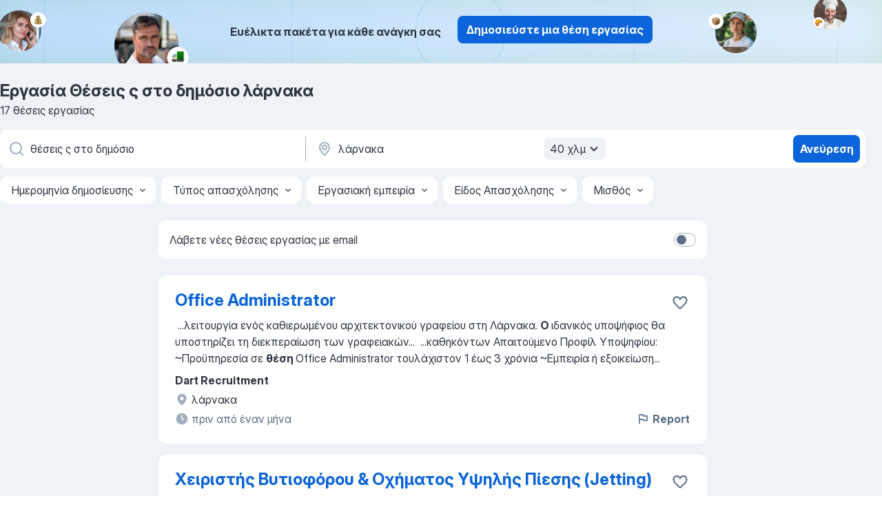

--- FILE ---
content_type: text/html
request_url: https://gr.jooble.org/%CE%B5%CF%81%CE%B3%CE%B1%CF%83%CE%AF%CE%B1-%CE%B8%CE%AD%CF%83%CE%B5%CE%B9%CF%82-%CF%82-%CF%83%CF%84%CE%BF-%CE%B4%CE%B7%CE%BC%CF%8C%CF%83%CE%B9%CE%BF/%CE%BB%CE%AC%CF%81%CE%BD%CE%B1%CE%BA%CE%B1
body_size: 78086
content:
<!DOCTYPE html><html lang="el" xmlns="http://www.w3.org/1999/xhtml"><head><meta charset="utf-8"><link data-chunk="app" rel="stylesheet" href="/assets/app.7324e65269e8202330a9.css"><link data-chunk="SERP" rel="stylesheet" href="/assets/SERP.04657a1bc3acf7120258.css"><meta name="viewport" content="width=device-width,initial-scale=1.0,maximum-scale=5" /><meta property="og:site_name" content="Jooble" /><meta property="og:locale" content="el" /><meta property="og:type" content="website" /><meta name="msvalidate.01" content="4E93DB804C5CCCD5B3AFF7486D4B2757" /><meta name="format-detection" content="telephone=no"><link rel="preconnect" href="https://www.googletagmanager.com" /><link rel="preconnect" href="https://www.google-analytics.com" /><link rel="dns-prefetch" href="https://www.google.com" /><link rel="dns-prefetch" href="https://apis.google.com" /><link rel="dns-prefetch" href="https://connect.facebook.net" /><link rel="dns-prefetch" href="https://www.facebook.com" /><link href="https://data-gr.jooble.org/assets/fonts/inter-display.css" rel="stylesheet"><link href="https://data-gr.jooble.org/assets/fonts/segoe.css" rel="stylesheet"><link rel="apple-touch-icon" href="/assets/images/favicon/ua/apple-touch-icon.png?v=4" /><link rel="apple-touch-icon" sizes="57x57" href="/assets/images/favicon/ua/apple-touch-icon-57x57.png?v=4" /><link rel="apple-touch-icon" sizes="60x60" href="/assets/images/favicon/ua/apple-touch-icon-60x60.png?v=4" /><link rel="apple-touch-icon" sizes="72x72" href="/assets/images/favicon/ua/apple-touch-icon-72x72.png?v=4" /><link rel="apple-touch-icon" sizes="76x76" href="/assets/images/favicon/ua/apple-touch-icon-76x76.png?v=4" /><link rel="apple-touch-icon" sizes="114x114" href="/assets/images/favicon/ua/apple-touch-icon-114x114.png?v=4" /><link rel="apple-touch-icon" sizes="120x120" href="/assets/images/favicon/ua/apple-touch-icon-120x120.png?v=4" /><link rel="apple-touch-icon" sizes="144x144" href="/assets/images/favicon/ua/apple-touch-icon-144x144.png?v=4" /><link rel="apple-touch-icon" sizes="152x152" href="/assets/images/favicon/ua/apple-touch-icon-152x152.png?v=4" /><link rel="apple-touch-icon" sizes="180x180" href="/assets/images/favicon/ua/apple-touch-icon-180x180.png?v=4" /><link rel="icon" type="image/png" sizes="16x16" href="/assets/images/favicon/ua/favicon-16x16.png?v=4"><link rel="icon" type="image/png" sizes="32x32" href="/assets/images/favicon/ua/favicon-32x32.png?v=4"><link rel="icon" type="image/png" sizes="48x48" href="/assets/images/favicon/ua/android-chrome-48x48.png?v=4"><link rel="icon" type="image/png" sizes="96x96" href="/assets/images/favicon/ua/android-chrome-96x96.png?v=4"><link rel="icon" type="image/png" sizes="144x144" href="/assets/images/favicon/ua/android-chrome-144x144.png?v=4"><link rel="icon" type="image/png" sizes="192x192" href="/assets/images/favicon/ua/android-chrome-192x192.png?v=4"><link rel="icon" type="image/png" sizes="194x194" href="/assets/images/favicon/ua/favicon-194x194.png?v=4"><link rel="icon" type="image/png" sizes="256x256" href="/assets/images/favicon/ua/android-chrome-256x256.png?v=4"><link rel="icon" type="image/png" sizes="384x384" href="/assets/images/favicon/ua/android-chrome-384x384.png?v=4"><link rel="icon" type="image/png" sizes="512x512" href="/assets/images/favicon/ua/android-chrome-512x512.png?v=4"><link rel="shortcut icon" type="image/x-icon" href="/assets/images/favicon/ua/favicon-ua.ico?v=4"><link rel="icon" href="/assets/images/favicon/ua/icon.svg?v=4" sizes="any" type="image/svg+xml"><meta name="msapplication-tooltip" content="Jooble"><meta name="msapplication-config" content="/browserconfig.xml"><meta name="msapplication-TileColor" content="#ffffff"><meta name="msapplication-TileImage" content="/assets/images/favicon/ua/mstile-144x144.png?v=4"><meta name="theme-color" content="#ffffff"><meta name="ir-site-verification-token" content="-1337664224"><script type="text/javascript" charset="utf-8">(function(g,o){g[o]=g[o]||function(){(g[o]['q']=g[o]['q']||[]).push(arguments)},g[o]['t']=1*new Date})(window,'_googCsa'); </script><script>!function(){if('PerformanceLongTaskTiming' in window) {var g=window.__tti={e:[]};g.o = new PerformanceObserver(function(l){g.e = g.e.concat(l.getEntries())});g.o.observe({entryTypes:['longtask']})}}();</script><script>!function(){var e,t,n,i,r={passive:!0,capture:!0},a=new Date,o=function(){i=[],t=-1,e=null,f(addEventListener)},c=function(i,r){e||(e=r,t=i,n=new Date,f(removeEventListener),u())},u=function(){if(t>=0&&t<n-a){var r={entryType:"first-input",name:e.type,target:e.target,cancelable:e.cancelable,startTime:e.timeStamp,processingStart:e.timeStamp+t};i.forEach((function(e){e(r)})),i=[]}},s=function(e){if(e.cancelable){var t=(e.timeStamp>1e12?new Date:performance.now())-e.timeStamp;"pointerdown"==e.type?function(e,t){var n=function(){c(e,t),a()},i=function(){a()},a=function(){removeEventListener("pointerup",n,r),removeEventListener("pointercancel",i,r)};addEventListener("pointerup",n,r),addEventListener("pointercancel",i,r)}(t,e):c(t,e)}},f=function(e){["mousedown","keydown","touchstart","pointerdown"].forEach((function(t){return e(t,s,r)}))},p="hidden"===document.visibilityState?0:1/0;addEventListener("visibilitychange",(function e(t){"hidden"===document.visibilityState&&(p=t.timeStamp,removeEventListener("visibilitychange",e,!0))}),!0);o(),self.webVitals={firstInputPolyfill:function(e){i.push(e),u()},resetFirstInputPolyfill:o,get firstHiddenTime(){return p}}}();</script><title data-rh="true">Εργασία: Θέσεις ς στο δημόσιο λάρνακα - Ιανουάριος 2026 (Tώρα πρόσληψη!) - Jooble</title><link data-rh="true" rel="canonical" href="https://gr.jooble.org/%CE%B5%CF%81%CE%B3%CE%B1%CF%83%CE%AF%CE%B1-%CE%B8%CE%AD%CF%83%CE%B5%CE%B9%CF%82-%CF%82-%CF%83%CF%84%CE%BF-%CE%B4%CE%B7%CE%BC%CF%8C%CF%83%CE%B9%CE%BF/%CE%BB%CE%AC%CF%81%CE%BD%CE%B1%CE%BA%CE%B1"/><link data-rh="true" hreflang="el-GR" rel="alternate" href="https://gr.jooble.org/%CE%B5%CF%81%CE%B3%CE%B1%CF%83%CE%AF%CE%B1-%CE%B8%CE%AD%CF%83%CE%B5%CE%B9%CF%82-%CF%82-%CF%83%CF%84%CE%BF-%CE%B4%CE%B7%CE%BC%CF%8C%CF%83%CE%B9%CE%BF/%CE%BB%CE%AC%CF%81%CE%BD%CE%B1%CE%BA%CE%B1"/><meta data-rh="true" name="keywords" content="Εργασία Θέσεις ς στο δημόσιο λάρνακα, δουλεια Θέσεις ς στο δημόσιο λάρνακα, εργασία, δουλεια"/><meta data-rh="true" name="description" content="Νέες θέσεις - Θέσεις ς στο δημόσιο λάρνακα. Πλήρης, προσωρινή και μερική απασχόληση. Ανταγωνιστική αμοιβή. Πραγματικοί εργοδότες. Δωρεάν, γρήγορος και εύκολος τρόπος αναζήτησης εργασίας σε 21.000+ τρέχουσες ανακοινώσεις θέσεων εργασίας."/><meta data-rh="true" property="og:image" content="/assets/images/open_graph/og_image.png"/><meta data-rh="true" property="og:url" content="https://gr.jooble.org/%CE%B5%CF%81%CE%B3%CE%B1%CF%83%CE%AF%CE%B1-%CE%B8%CE%AD%CF%83%CE%B5%CE%B9%CF%82-%CF%82-%CF%83%CF%84%CE%BF-%CE%B4%CE%B7%CE%BC%CF%8C%CF%83%CE%B9%CE%BF/%CE%BB%CE%AC%CF%81%CE%BD%CE%B1%CE%BA%CE%B1"/><meta data-rh="true" property="og:title" content="Εργασία: Θέσεις ς στο δημόσιο λάρνακα - Ιανουάριος 2026 (Tώρα πρόσληψη!) - Jooble"/><meta data-rh="true" property="og:description" content="Νέες θέσεις - Θέσεις ς στο δημόσιο λάρνακα. Πλήρης, προσωρινή και μερική απασχόληση. Ανταγωνιστική αμοιβή. Πραγματικοί εργοδότες. Δωρεάν, γρήγορος και εύκολος τρόπος αναζήτησης εργασίας σε 21.000+ τρέχουσες ανακοινώσεις θέσεων εργασίας."/><script data-rh="true" type="application/ld+json">{"@context":"https://schema.org","@type":"BreadcrumbList","itemListElement":[[{"@type":"ListItem","position":1,"item":{"@id":"https://gr.jooble.org","name":"Εργασία"}},{"@type":"ListItem","position":2,"item":{"@id":"https://gr.jooble.org/%CE%B5%CF%81%CE%B3%CE%B1%CF%83%CE%AF%CE%B1/%CE%BB%CE%AC%CF%81%CE%BD%CE%B1%CE%BA%CE%B1","name":"Εργασία λάρνακα"}},{"@type":"ListItem","position":3,"item":{"@id":"https://gr.jooble.org/%CE%B5%CF%81%CE%B3%CE%B1%CF%83%CE%AF%CE%B1-%CE%B8%CE%AD%CF%83%CE%B5%CE%B9%CF%82-%CF%82-%CF%83%CF%84%CE%BF-%CE%B4%CE%B7%CE%BC%CF%8C%CF%83%CE%B9%CE%BF","name":"Θέσεις ς στο δημόσιο"}},{"@type":"ListItem","position":4,"item":{"name":"Θέσεις ς στο δημόσιο λάρνακα"}}]]}</script><script data-rh="true" type="application/ld+json">{"@context":"https://schema.org","@type":"ItemList","numberOfItems":17,"itemListElement":[[{"@type":"ListItem","position":1,"url":"https://gr.jooble.org/jdp/1809388273325449277"},{"@type":"ListItem","position":2,"url":"https://gr.jooble.org/jdp/-393433780022403963"},{"@type":"ListItem","position":3,"url":"https://gr.jooble.org/jdp/-2086321068072272676"},{"@type":"ListItem","position":4,"url":"https://gr.jooble.org/jdp/-2783486951688195284"},{"@type":"ListItem","position":5,"url":"https://gr.jooble.org/jdp/-2476518342494660693"},{"@type":"ListItem","position":6,"url":"https://gr.jooble.org/jdp/1869058001379193839"},{"@type":"ListItem","position":7,"url":"https://gr.jooble.org/jdp/7797905504203191395"},{"@type":"ListItem","position":8,"url":"https://gr.jooble.org/jdp/5266655475994474022"},{"@type":"ListItem","position":9,"url":"https://gr.jooble.org/jdp/-7070891800646519012"},{"@type":"ListItem","position":10,"url":"https://gr.jooble.org/jdp/1546577770556036837"},{"@type":"ListItem","position":11,"url":"https://gr.jooble.org/jdp/-1577892487154131407"},{"@type":"ListItem","position":12,"url":"https://gr.jooble.org/jdp/6018828804091104990"},{"@type":"ListItem","position":13,"url":"https://gr.jooble.org/jdp/-6278942967287249241"},{"@type":"ListItem","position":14,"url":"https://gr.jooble.org/jdp/2537373443067076107"},{"@type":"ListItem","position":15,"url":"https://gr.jooble.org/jdp/7858603650941089098"},{"@type":"ListItem","position":16,"url":"https://gr.jooble.org/jdp/1726936032231263962"},{"@type":"ListItem","position":17,"url":"https://gr.jooble.org/jdp/1332230055540570476"}]]}</script></head><body ondragstart="return false"><div id="app"><div class="zR2N9v"><div class="_1G2nM4"><div></div><div class="AdTIXI woPAA+"><div class="VE4p9u"><img class="DQhyy9" src="/assets/images/new_lead_generation_banner/balkansManagers/moneyManager.png" alt="recommendations"/><img class="mTzoVA" src="/assets/images/new_lead_generation_banner/balkansManagers/carManager.png" alt="recommendations"/><img class="gLHmAV" src="/assets/images/new_lead_generation_banner/balkansManagers/boxManager.png" alt="recommendations"/><img class="Xn743Z" src="/assets/images/new_lead_generation_banner/balkansManagers/crouasantManager.png" alt="recommendations"/><img class="_69aNPU" src="/assets/images/new_lead_generation_banner/balkansManagers/littleCircle.png" alt="ellipse1"/><img class="hZRTn-" src="/assets/images/new_lead_generation_banner/balkansManagers/middleCircle.png" alt="ellipse2"/><img class="SnOgsk" src="/assets/images/new_lead_generation_banner/balkansManagers/largeCircle.png" alt="ellipse3"/></div><div class="_0nboYv"><p class="vtU8oW">Ευέλικτα πακέτα για κάθε ανάγκη σας</p><div class="IzeitS GsYJWj"><a class="yJhQFR PXIcBe _3JjIut E3AGJQ jsQWug PnPr9y" target="_blank" data-test-name="_newLeadGenerationEmployerButton" href="/employer/promo?eref=leadgenbanner">Δημοσιεύστε μια θέση εργασίας</a></div></div></div><div id="serpContainer" class="_0CG45k"><div class="+MdXgT"><header class="VavEB9"><div class="qD9dwK"><h1 class="_518B8Z">Εργασία Θέσεις ς στο δημόσιο λάρνακα</h1><div company="p" class="cXVOTD">17 θέσεις εργασίας</div></div><div class=""><form class="CXE+FW" data-test-name="_searchForm"><div class="tXoMlu"><div class="kySr3o EIHqTW"><div class="H-KSNn"><div class="Y6LTZC RKazSn"><div class="_0vIToK"><svg class="BC4g2E abyhUO gexuVd kPZVKg"><use xlink:href="/assets/sprite.1oxueCVBzlo-hocQRlhy.svg#icon-magnifier-usage"></use></svg><input id="input_:R55j8h:" class="_2cXMBT aHpE4r _5sX2B+" placeholder="Ψάχνω για θέσεις εργασίας..." type="text" spellcheck="false" name="keyword" autoComplete="off" autoCapitalize="off" data-test-name="_searchFormKeywordInput" aria-label="Τι θέση ψάχνετε;" value="θέσεις ς στο δημόσιο"/></div></div></div></div><div class="kySr3o _9+Weu7"><div class="H-KSNn"><div class="Y6LTZC RKazSn"><div class="_0vIToK"><svg class="BC4g2E abyhUO gexuVd kPZVKg"><use xlink:href="/assets/sprite.1oxueCVBzlo-hocQRlhy.svg#icon-map_marker-usage"></use></svg><input id="tbRegion" class="_2cXMBT aHpE4r _5sX2B+" placeholder="Στην περιοχή..." type="text" spellcheck="false" name="region" autoComplete="off" autoCapitalize="off" data-test-name="_searchFormRegionInput" aria-label="Υποδείξτε την πόλη στην οποία αναζητάτε εργασία" value="λάρνακα"/></div><div class="hQwOE1"><div class="-xWR9w" data-test-name="_radiusSelect"><button type="button" class="VMdYVt i6dNg1 oUsVL7 -A9fYs mO9zne">40 χλμ<span class="njVmSf"><svg class="KaSFrq JAzKjj GM7Sgs MQl7R9"><use xlink:href="/assets/sprite.1oxueCVBzlo-hocQRlhy.svg#icon-chevron_down-usage"></use></svg></span></button></div></div></div></div></div></div><button type="submit" class="VMdYVt i6dNg1 oUsVL7 xVPKbj ZuTpxY">Ανεύρεση</button></form></div><div class="p7hDF8"><div class="apmZrt" data-test-name="_smartTagsFilter" role="region" aria-label="Filters"><button type="button" class="wYznI5"><span class="_1apRDx">Ημερομηνία δημοσίευσης</span><svg class="KaSFrq DuJhnH GM7Sgs _398Jb4"><use xlink:href="/assets/sprite.1oxueCVBzlo-hocQRlhy.svg#icon-chevron_down-usage"></use></svg></button><button type="button" class="wYznI5"><span class="_1apRDx">Τύπος απασχόλησης</span><svg class="KaSFrq DuJhnH GM7Sgs _398Jb4"><use xlink:href="/assets/sprite.1oxueCVBzlo-hocQRlhy.svg#icon-chevron_down-usage"></use></svg></button><button type="button" class="wYznI5"><span class="_1apRDx">Εργασιακή εμπειρία</span><svg class="KaSFrq DuJhnH GM7Sgs _398Jb4"><use xlink:href="/assets/sprite.1oxueCVBzlo-hocQRlhy.svg#icon-chevron_down-usage"></use></svg></button><button type="button" class="wYznI5"><span class="_1apRDx">Είδος Απασχόλησης</span><svg class="KaSFrq DuJhnH GM7Sgs _398Jb4"><use xlink:href="/assets/sprite.1oxueCVBzlo-hocQRlhy.svg#icon-chevron_down-usage"></use></svg></button><button type="button" class="wYznI5"><span class="_1apRDx">Μισθός</span><svg class="KaSFrq DuJhnH GM7Sgs _398Jb4"><use xlink:href="/assets/sprite.1oxueCVBzlo-hocQRlhy.svg#icon-chevron_down-usage"></use></svg></button></div></div></header><div class="y+s7YY"><div class="Amjssv"><main class="toVmC+" role="main"><div class="NeCPdn" id="topBarContainer"><div class="dKIuea"><div class="pfddcp xPgV1+"><div class="Z7rxKJ"><span class="ahUpuK">Λάβετε νέες θέσεις εργασίας με email</span><div class="rV3P9b H6hBvI RDT4pD seXaaO"><input id="SubscriptionSwitcher" type="checkbox" tabindex="-1" aria-label="SubscriptionSwitcher"/><label for="SubscriptionSwitcher" tabindex="0" role="switch" aria-checked="false" data-focus-target="SubscriptionSwitcher"><span data-switch="pill" data-caption="false"><span data-switch="round"></span></span></label></div></div></div></div></div><div class="bXbgrv" id="serpContent"><div><div class="infinite-scroll-component__outerdiv"><div class="infinite-scroll-component ZbPfXY _serpContentBlock" style="height:auto;overflow:auto;-webkit-overflow-scrolling:touch"><div><ul class="kiBEcn"><li></li><li><div id="1809388273325449277" data-test-name="_jobCard" class="+n4WEb rHG1ci"><div class="_9q4Aij"><h2 class="jA9gFS dUatPc"><a class="_8w9Ce2 tUC4Fj _6i4Nb0 wtCvxI job_card_link" target="_blank" href="https://gr.jooble.org/jdp/1809388273325449277">Office Administrator</a></h2><div class="_5A-eEY"><div class="Bdpujj"><button type="button" class="ZapzXe _9WpygY XEfYdx JFkX+L vMdXr7 RNbuqd" data-test-name="jobFavoritesButton__1809388273325449277" aria-label="Αποθηκεύστε την κενή θέση εργασίας στα αγαπημένα"><span class="H2e2t1 +gVFyQ"><svg class="KaSFrq JAzKjj _0ng4na"><use xlink:href="/assets/sprite.1oxueCVBzlo-hocQRlhy.svg#icon-heart_outline-usage"></use></svg></span></button></div></div></div><div><div class="QZH8mt"><div class="GEyos4">&nbsp;...<span>λειτουργία ενός καθιερωμένου αρχιτεκτονικού γραφείου στη Λάρνακα. </span><b>Ο </b><span>ιδανικός υποψήφιος θα υποστηρίζει τη διεκπεραίωση των γραφειακών</span>...&nbsp;&nbsp;...<span>καθηκόντων


Απαιτούμενο Προφίλ Υποψηφίου:

~Προϋπηρεσία σε </span><b>θέση </b><span>Office Administrator τουλάχιστον 1 έως 3 χρόνια
~Εμπειρία ή εξοικείωση</span>...&nbsp;</div><div class="rvi8+s"></div></div><div class="L4BhzZ wrapper__new_tags_design bLrJMm"><div class="j+648w"><button type="button" class="ZapzXe _9WpygY JFkX+L vMdXr7 _9ofHq7" data-test-name="_reportJobButtonSerp"><span class="H2e2t1 w87w0E"><svg class="KaSFrq xY3sEm _0ng4na cS9jE1"><use xlink:href="/assets/sprite.1oxueCVBzlo-hocQRlhy.svg#icon-flag-usage"></use></svg></span>Report</button></div><div class="E6E0jY"><div class="pXyhD4 VeoRvG"><div class="heru4z"><p class="z6WlhX" data-test-name="_companyName">Dart Recruitment</p></div></div><a href="https://gr.jooble.org/%CE%B5%CF%81%CE%B3%CE%B1%CF%83%CE%AF%CE%B1/%CE%BB%CE%AC%CF%81%CE%BD%CE%B1%CE%BA%CE%B1" class="blapLw gj1vO6 fhg31q nxYYVJ" tabindex="-1"><svg class="BC4g2E c6AqqO gexuVd kE3ssB DlQ0Ty icon_gray_soft mdorqd"><use xlink:href="/assets/sprite.1oxueCVBzlo-hocQRlhy.svg#icon-map_marker_filled-usage"></use></svg><div class="caption NTRJBV">λάρνακα</div></a><div class="blapLw gj1vO6 fhg31q fGYTou"><svg class="BC4g2E c6AqqO gexuVd kE3ssB DlQ0Ty icon_gray_soft jjtReA"><use xlink:href="/assets/sprite.1oxueCVBzlo-hocQRlhy.svg#icon-clock_filled-usage"></use></svg><div class="caption Vk-5Da">πριν από έναν μήνα</div></div></div></div></div></div></li><li><div id="-393433780022403963" data-test-name="_jobCard" class="+n4WEb rHG1ci"><div class="_9q4Aij"><h2 class="jA9gFS dUatPc"><a class="_8w9Ce2 tUC4Fj _6i4Nb0 wtCvxI job_card_link" target="_blank" href="https://gr.jooble.org/jdp/-393433780022403963">Χειριστής Βυτιοφόρου &amp; Οχήματος Υψηλής Πίεσης (Jetting)</a></h2><div class="_5A-eEY"><div class="Bdpujj"><button type="button" class="ZapzXe _9WpygY XEfYdx JFkX+L vMdXr7 RNbuqd" data-test-name="jobFavoritesButton__-393433780022403963" aria-label="Αποθηκεύστε την κενή θέση εργασίας στα αγαπημένα"><span class="H2e2t1 +gVFyQ"><svg class="KaSFrq JAzKjj _0ng4na"><use xlink:href="/assets/sprite.1oxueCVBzlo-hocQRlhy.svg#icon-heart_outline-usage"></use></svg></span></button></div></div></div><div><div class="QZH8mt"><div class="GEyos4"><span>Αναζητούμε άτομο για τη </span><b>θέση </b><span>Χειριστή Βυτιοφόρου και Οχήματος Υψηλής Πίεσης. </span><b>Ο/</b><span>Η κάτοχος της θέσης θα εκτελεί εργασίες απορρόφησης, καθαρισμού με πίεση νερού και γενικές τεχνικές εργασίες σε εξωτερικούς χώρους. Απαραίτητη η υπευθυνότητα, η ασφάλεια και η διάθεση για χειρωνακτική</span>...&nbsp;</div><div class="rvi8+s"></div></div><div class="L4BhzZ wrapper__new_tags_design bLrJMm"><div class="j+648w"><button type="button" class="ZapzXe _9WpygY JFkX+L vMdXr7 _9ofHq7" data-test-name="_reportJobButtonSerp"><span class="H2e2t1 w87w0E"><svg class="KaSFrq xY3sEm _0ng4na cS9jE1"><use xlink:href="/assets/sprite.1oxueCVBzlo-hocQRlhy.svg#icon-flag-usage"></use></svg></span>Report</button></div><div class="E6E0jY"><div class="pXyhD4 VeoRvG"><div class="heru4z"><p class="z6WlhX" data-test-name="_companyName">Dart Recruitment</p></div></div><a href="https://gr.jooble.org/%CE%B5%CF%81%CE%B3%CE%B1%CF%83%CE%AF%CE%B1/%CE%BB%CE%AC%CF%81%CE%BD%CE%B1%CE%BA%CE%B1" class="blapLw gj1vO6 fhg31q nxYYVJ" tabindex="-1"><svg class="BC4g2E c6AqqO gexuVd kE3ssB DlQ0Ty icon_gray_soft mdorqd"><use xlink:href="/assets/sprite.1oxueCVBzlo-hocQRlhy.svg#icon-map_marker_filled-usage"></use></svg><div class="caption NTRJBV">λάρνακα</div></a><div class="blapLw gj1vO6 fhg31q fGYTou"><svg class="BC4g2E c6AqqO gexuVd kE3ssB DlQ0Ty icon_gray_soft jjtReA"><use xlink:href="/assets/sprite.1oxueCVBzlo-hocQRlhy.svg#icon-clock_filled-usage"></use></svg><div class="caption Vk-5Da">πριν από έναν μήνα</div></div></div></div></div></div></li><li><div id="-2086321068072272676" data-test-name="_jobCard" class="+n4WEb rHG1ci"><div class="_9q4Aij"><h2 class="jA9gFS dUatPc"><a class="_8w9Ce2 tUC4Fj _6i4Nb0 wtCvxI job_card_link" target="_blank" href="https://gr.jooble.org/jdp/-2086321068072272676">Αναισθησιολόγος</a></h2><div class="_5A-eEY"><div class="Bdpujj"><button type="button" class="ZapzXe _9WpygY XEfYdx JFkX+L vMdXr7 RNbuqd" data-test-name="jobFavoritesButton__-2086321068072272676" aria-label="Αποθηκεύστε την κενή θέση εργασίας στα αγαπημένα"><span class="H2e2t1 +gVFyQ"><svg class="KaSFrq JAzKjj _0ng4na"><use xlink:href="/assets/sprite.1oxueCVBzlo-hocQRlhy.svg#icon-heart_outline-usage"></use></svg></span></button></div></div></div><div><div class="QZH8mt"><div class="GEyos4">&nbsp;...<span>εκ μέρους πελάτης μας, ένα αξιόπιστο και καταξιωμένο νοσοκομείο με έδρα τη Λάρνακα, αναζητά Αναισθησιολόγο.

Προφίλ Υποψηφίου:

~</span><b>Ο </b><span>ιδανικός υποψήφιος διαθέτει τα παρακάτω προσόντα και χαρακτηριστικά:Πτυχίο Ιατρικής και ειδικότητας στην Αναισθησιολογία.
~Έγκυρη ιατρική</span>...&nbsp;</div><div class="rvi8+s"></div></div><div class="L4BhzZ wrapper__new_tags_design bLrJMm"><div class="j+648w"><button type="button" class="ZapzXe _9WpygY JFkX+L vMdXr7 _9ofHq7" data-test-name="_reportJobButtonSerp"><span class="H2e2t1 w87w0E"><svg class="KaSFrq xY3sEm _0ng4na cS9jE1"><use xlink:href="/assets/sprite.1oxueCVBzlo-hocQRlhy.svg#icon-flag-usage"></use></svg></span>Report</button></div><div class="E6E0jY"><div class="pXyhD4 VeoRvG"><div class="heru4z"><p class="z6WlhX" data-test-name="_companyName">Dart Recruitment</p></div></div><a href="https://gr.jooble.org/%CE%B5%CF%81%CE%B3%CE%B1%CF%83%CE%AF%CE%B1/%CE%BB%CE%AC%CF%81%CE%BD%CE%B1%CE%BA%CE%B1" class="blapLw gj1vO6 fhg31q nxYYVJ" tabindex="-1"><svg class="BC4g2E c6AqqO gexuVd kE3ssB DlQ0Ty icon_gray_soft mdorqd"><use xlink:href="/assets/sprite.1oxueCVBzlo-hocQRlhy.svg#icon-map_marker_filled-usage"></use></svg><div class="caption NTRJBV">λάρνακα</div></a><div class="blapLw gj1vO6 fhg31q fGYTou"><svg class="BC4g2E c6AqqO gexuVd kE3ssB DlQ0Ty icon_gray_soft jjtReA"><use xlink:href="/assets/sprite.1oxueCVBzlo-hocQRlhy.svg#icon-clock_filled-usage"></use></svg><div class="caption Vk-5Da">2 μήνες πριν</div></div></div></div></div></div></li><li><div id="-2783486951688195284" data-test-name="_jobCard" class="+n4WEb rHG1ci"><div class="_9q4Aij"><h2 class="jA9gFS dUatPc"><a class="_8w9Ce2 tUC4Fj _6i4Nb0 wtCvxI job_card_link" target="_blank" href="https://gr.jooble.org/jdp/-2783486951688195284">Barista</a></h2><div class="_5A-eEY"><div class="Bdpujj"><button type="button" class="ZapzXe _9WpygY XEfYdx JFkX+L vMdXr7 RNbuqd" data-test-name="jobFavoritesButton__-2783486951688195284" aria-label="Αποθηκεύστε την κενή θέση εργασίας στα αγαπημένα"><span class="H2e2t1 +gVFyQ"><svg class="KaSFrq JAzKjj _0ng4na"><use xlink:href="/assets/sprite.1oxueCVBzlo-hocQRlhy.svg#icon-heart_outline-usage"></use></svg></span></button></div></div></div><div><div class="QZH8mt"><div class="GEyos4">&nbsp;...<span>με 4 καταστήματα και άλλα 2 που θα είναι έτοιμα σύντομα αναζητούμε Barista.

Προϋποθέσεις και προσόντα:

~Εμπειρία σε αντίστοιχη </span><b>θέση </b><span>θα θεωρηθεί επιπρόσθετο προσόν
~Άριστη γνώση της ελληνικής γλώσσας
~Εξαιρετικές δεξιότητες επικοινωνίας
~Ευχάριστη προσωπικότητα</span>...&nbsp;</div><div class="rvi8+s"></div></div><div class="L4BhzZ wrapper__new_tags_design bLrJMm"><div class="j+648w"><button type="button" class="ZapzXe _9WpygY JFkX+L vMdXr7 _9ofHq7" data-test-name="_reportJobButtonSerp"><span class="H2e2t1 w87w0E"><svg class="KaSFrq xY3sEm _0ng4na cS9jE1"><use xlink:href="/assets/sprite.1oxueCVBzlo-hocQRlhy.svg#icon-flag-usage"></use></svg></span>Report</button></div><div class="E6E0jY"><div class="pXyhD4 VeoRvG"><div class="heru4z"><p class="z6WlhX" data-test-name="_companyName">Dart Recruitment</p></div></div><a href="https://gr.jooble.org/%CE%B5%CF%81%CE%B3%CE%B1%CF%83%CE%AF%CE%B1/%CE%BB%CE%AC%CF%81%CE%BD%CE%B1%CE%BA%CE%B1" class="blapLw gj1vO6 fhg31q nxYYVJ" tabindex="-1"><svg class="BC4g2E c6AqqO gexuVd kE3ssB DlQ0Ty icon_gray_soft mdorqd"><use xlink:href="/assets/sprite.1oxueCVBzlo-hocQRlhy.svg#icon-map_marker_filled-usage"></use></svg><div class="caption NTRJBV">λάρνακα</div></a><div class="blapLw gj1vO6 fhg31q fGYTou"><svg class="BC4g2E c6AqqO gexuVd kE3ssB DlQ0Ty icon_gray_soft jjtReA"><use xlink:href="/assets/sprite.1oxueCVBzlo-hocQRlhy.svg#icon-clock_filled-usage"></use></svg><div class="caption Vk-5Da">2 μήνες πριν</div></div></div></div></div></div></li><li><div id="-2476518342494660693" data-test-name="_jobCard" class="+n4WEb rHG1ci"><div class="_9q4Aij"><h2 class="jA9gFS dUatPc"><a class="_8w9Ce2 tUC4Fj _6i4Nb0 wtCvxI job_card_link" target="_blank" href="https://gr.jooble.org/jdp/-2476518342494660693">Νευροχειρούργος</a></h2><div class="_5A-eEY"><div class="Bdpujj"><button type="button" class="ZapzXe _9WpygY XEfYdx JFkX+L vMdXr7 RNbuqd" data-test-name="jobFavoritesButton__-2476518342494660693" aria-label="Αποθηκεύστε την κενή θέση εργασίας στα αγαπημένα"><span class="H2e2t1 +gVFyQ"><svg class="KaSFrq JAzKjj _0ng4na"><use xlink:href="/assets/sprite.1oxueCVBzlo-hocQRlhy.svg#icon-heart_outline-usage"></use></svg></span></button></div></div></div><div><div class="QZH8mt"><div class="GEyos4">&nbsp;...<span>τεχνικών και διεθνών πρωτοκόλλων στην πράξη.
~Τήρηση αρχών ιατρικής δεοντολογίας και ποιότητας φροντίδας.


Παροχές:

~Μισθωτή </span><b>θέση </b><span>εργασίας σε ιατρείο στο Ιατρικό Κέντρο Άγιος Πορφύριος με απολαβές 3.100 μηνιαίως (καθαρά).
~Πιθανή αύξηση απολαβών μετά την 3μηνη</span>...&nbsp;</div><div class="rvi8+s"></div></div><div class="L4BhzZ wrapper__new_tags_design bLrJMm"><div class="j+648w"><button type="button" class="ZapzXe _9WpygY JFkX+L vMdXr7 _9ofHq7" data-test-name="_reportJobButtonSerp"><span class="H2e2t1 w87w0E"><svg class="KaSFrq xY3sEm _0ng4na cS9jE1"><use xlink:href="/assets/sprite.1oxueCVBzlo-hocQRlhy.svg#icon-flag-usage"></use></svg></span>Report</button></div><div class="E6E0jY"><div class="pXyhD4 VeoRvG"><div class="heru4z"><p class="z6WlhX" data-test-name="_companyName">Dart Recruitment</p></div></div><a href="https://gr.jooble.org/%CE%B5%CF%81%CE%B3%CE%B1%CF%83%CE%AF%CE%B1/%CE%BB%CE%AC%CF%81%CE%BD%CE%B1%CE%BA%CE%B1" class="blapLw gj1vO6 fhg31q nxYYVJ" tabindex="-1"><svg class="BC4g2E c6AqqO gexuVd kE3ssB DlQ0Ty icon_gray_soft mdorqd"><use xlink:href="/assets/sprite.1oxueCVBzlo-hocQRlhy.svg#icon-map_marker_filled-usage"></use></svg><div class="caption NTRJBV">λάρνακα</div></a><div class="blapLw gj1vO6 fhg31q fGYTou"><svg class="BC4g2E c6AqqO gexuVd kE3ssB DlQ0Ty icon_gray_soft jjtReA"><use xlink:href="/assets/sprite.1oxueCVBzlo-hocQRlhy.svg#icon-clock_filled-usage"></use></svg><div class="caption Vk-5Da">2 μήνες πριν</div></div></div></div></div></div></li><li><div id="1869058001379193839" data-test-name="_jobCard" class="+n4WEb rHG1ci"><div class="_9q4Aij"><h2 class="jA9gFS dUatPc"><a class="_8w9Ce2 tUC4Fj _6i4Nb0 wtCvxI job_card_link" target="_blank" href="https://gr.jooble.org/jdp/1869058001379193839">Ρευματολόγος</a></h2><div class="_5A-eEY"><div class="Bdpujj"><button type="button" class="ZapzXe _9WpygY XEfYdx JFkX+L vMdXr7 RNbuqd" data-test-name="jobFavoritesButton__1869058001379193839" aria-label="Αποθηκεύστε την κενή θέση εργασίας στα αγαπημένα"><span class="H2e2t1 +gVFyQ"><svg class="KaSFrq JAzKjj _0ng4na"><use xlink:href="/assets/sprite.1oxueCVBzlo-hocQRlhy.svg#icon-heart_outline-usage"></use></svg></span></button></div></div></div><div><div class="QZH8mt"><div class="GEyos4">&nbsp;...<span>την ολιστική φροντίδα των ασθενών.
~Συμμόρφωση με τις κατευθυντήριες οδηγίες και την ιατρική δεοντολογία.


Παροχές:

~Μισθωτή </span><b>θέση </b><span>εργασίας σε ιατρείο στο Ιατρικό Κέντρο Άγιος Πορφύριος με απολαβές 3.100 μηνιαίως (καθαρά).
~Πιθανή αύξηση απολαβών μετά την 3μηνη</span>...&nbsp;</div><div class="rvi8+s"></div></div><div class="L4BhzZ wrapper__new_tags_design bLrJMm"><div class="j+648w"><button type="button" class="ZapzXe _9WpygY JFkX+L vMdXr7 _9ofHq7" data-test-name="_reportJobButtonSerp"><span class="H2e2t1 w87w0E"><svg class="KaSFrq xY3sEm _0ng4na cS9jE1"><use xlink:href="/assets/sprite.1oxueCVBzlo-hocQRlhy.svg#icon-flag-usage"></use></svg></span>Report</button></div><div class="E6E0jY"><div class="pXyhD4 VeoRvG"><div class="heru4z"><p class="z6WlhX" data-test-name="_companyName">Dart Recruitment</p></div></div><a href="https://gr.jooble.org/%CE%B5%CF%81%CE%B3%CE%B1%CF%83%CE%AF%CE%B1/%CE%BB%CE%AC%CF%81%CE%BD%CE%B1%CE%BA%CE%B1" class="blapLw gj1vO6 fhg31q nxYYVJ" tabindex="-1"><svg class="BC4g2E c6AqqO gexuVd kE3ssB DlQ0Ty icon_gray_soft mdorqd"><use xlink:href="/assets/sprite.1oxueCVBzlo-hocQRlhy.svg#icon-map_marker_filled-usage"></use></svg><div class="caption NTRJBV">λάρνακα</div></a><div class="blapLw gj1vO6 fhg31q fGYTou"><svg class="BC4g2E c6AqqO gexuVd kE3ssB DlQ0Ty icon_gray_soft jjtReA"><use xlink:href="/assets/sprite.1oxueCVBzlo-hocQRlhy.svg#icon-clock_filled-usage"></use></svg><div class="caption Vk-5Da">2 μήνες πριν</div></div></div></div></div></div></li><li><div id="7797905504203191395" data-test-name="_jobCard" class="+n4WEb rHG1ci"><div class="_9q4Aij"><h2 class="jA9gFS dUatPc"><a class="_8w9Ce2 tUC4Fj _6i4Nb0 wtCvxI job_card_link" target="_blank" href="https://gr.jooble.org/jdp/7797905504203191395">Barista</a></h2><div class="_5A-eEY"><div class="Bdpujj"><button type="button" class="ZapzXe _9WpygY XEfYdx JFkX+L vMdXr7 RNbuqd" data-test-name="jobFavoritesButton__7797905504203191395" aria-label="Αποθηκεύστε την κενή θέση εργασίας στα αγαπημένα"><span class="H2e2t1 +gVFyQ"><svg class="KaSFrq JAzKjj _0ng4na"><use xlink:href="/assets/sprite.1oxueCVBzlo-hocQRlhy.svg#icon-heart_outline-usage"></use></svg></span></button></div></div></div><div><div class="QZH8mt"><div class="GEyos4">&nbsp;...<span>με 4 καταστήματα και άλλα 2 που θα είναι έτοιμα σύντομα αναζητούμε Barista.

Προϋποθέσεις και προσόντα:

~Εμπειρία σε αντίστοιχη </span><b>θέση </b><span>θα θεωρηθεί επιπρόσθετο προσόν
~Άριστη γνώση της ελληνικής γλώσσας
~Εξαιρετικές δεξιότητες επικοινωνίας
~Ευχάριστη προσωπικότητα</span>...&nbsp;</div><div class="rvi8+s"></div></div><div class="L4BhzZ wrapper__new_tags_design bLrJMm"><div class="j+648w"><button type="button" class="ZapzXe _9WpygY JFkX+L vMdXr7 _9ofHq7" data-test-name="_reportJobButtonSerp"><span class="H2e2t1 w87w0E"><svg class="KaSFrq xY3sEm _0ng4na cS9jE1"><use xlink:href="/assets/sprite.1oxueCVBzlo-hocQRlhy.svg#icon-flag-usage"></use></svg></span>Report</button></div><div class="E6E0jY"><div class="pXyhD4 VeoRvG"><div class="heru4z"><p class="z6WlhX" data-test-name="_companyName">Dart Recruitment</p></div></div><a href="https://gr.jooble.org/%CE%B5%CF%81%CE%B3%CE%B1%CF%83%CE%AF%CE%B1/%CE%BB%CE%AC%CF%81%CE%BD%CE%B1%CE%BA%CE%B1" class="blapLw gj1vO6 fhg31q nxYYVJ" tabindex="-1"><svg class="BC4g2E c6AqqO gexuVd kE3ssB DlQ0Ty icon_gray_soft mdorqd"><use xlink:href="/assets/sprite.1oxueCVBzlo-hocQRlhy.svg#icon-map_marker_filled-usage"></use></svg><div class="caption NTRJBV">λάρνακα</div></a><div class="blapLw gj1vO6 fhg31q fGYTou"><svg class="BC4g2E c6AqqO gexuVd kE3ssB DlQ0Ty icon_gray_soft jjtReA"><use xlink:href="/assets/sprite.1oxueCVBzlo-hocQRlhy.svg#icon-clock_filled-usage"></use></svg><div class="caption Vk-5Da">πριν από έναν μήνα</div></div></div></div></div></div></li><li></li><li><div id="5266655475994474022" data-test-name="_jobCard" class="+n4WEb rHG1ci"><div class="_9q4Aij"><h2 class="jA9gFS dUatPc"><a class="_8w9Ce2 tUC4Fj _6i4Nb0 wtCvxI job_card_link" target="_blank" href="https://gr.jooble.org/jdp/5266655475994474022">Ενδοκρινολόγος</a></h2><div class="_5A-eEY"><div class="Bdpujj"><button type="button" class="ZapzXe _9WpygY XEfYdx JFkX+L vMdXr7 RNbuqd" data-test-name="jobFavoritesButton__5266655475994474022" aria-label="Αποθηκεύστε την κενή θέση εργασίας στα αγαπημένα"><span class="H2e2t1 +gVFyQ"><svg class="KaSFrq JAzKjj _0ng4na"><use xlink:href="/assets/sprite.1oxueCVBzlo-hocQRlhy.svg#icon-heart_outline-usage"></use></svg></span></button></div></div></div><div><div class="QZH8mt"><div class="GEyos4">&nbsp;...<span>φροντίδα των ασθενών.
~Συμμόρφωση με  τις κατευθυντήριες οδηγίες και τις εσωτερικές διαδικασίες του κέντρου.


Παροχές:

~Μισθωτή </span><b>θέση </b><span>εργασίας σε ιατρείο στο Ιατρικό Κέντρο Άγιος Πορφύριος με απολαβές 3.100 μηνιαίως (καθαρά).
~Πιθανή αύξηση απολαβών μετά την 3μηνη</span>...&nbsp;</div><div class="rvi8+s"></div></div><div class="L4BhzZ wrapper__new_tags_design bLrJMm"><div class="j+648w"><button type="button" class="ZapzXe _9WpygY JFkX+L vMdXr7 _9ofHq7" data-test-name="_reportJobButtonSerp"><span class="H2e2t1 w87w0E"><svg class="KaSFrq xY3sEm _0ng4na cS9jE1"><use xlink:href="/assets/sprite.1oxueCVBzlo-hocQRlhy.svg#icon-flag-usage"></use></svg></span>Report</button></div><div class="E6E0jY"><div class="pXyhD4 VeoRvG"><div class="heru4z"><p class="z6WlhX" data-test-name="_companyName">Dart Recruitment</p></div></div><a href="https://gr.jooble.org/%CE%B5%CF%81%CE%B3%CE%B1%CF%83%CE%AF%CE%B1/%CE%BB%CE%AC%CF%81%CE%BD%CE%B1%CE%BA%CE%B1" class="blapLw gj1vO6 fhg31q nxYYVJ" tabindex="-1"><svg class="BC4g2E c6AqqO gexuVd kE3ssB DlQ0Ty icon_gray_soft mdorqd"><use xlink:href="/assets/sprite.1oxueCVBzlo-hocQRlhy.svg#icon-map_marker_filled-usage"></use></svg><div class="caption NTRJBV">λάρνακα</div></a><div class="blapLw gj1vO6 fhg31q fGYTou"><svg class="BC4g2E c6AqqO gexuVd kE3ssB DlQ0Ty icon_gray_soft jjtReA"><use xlink:href="/assets/sprite.1oxueCVBzlo-hocQRlhy.svg#icon-clock_filled-usage"></use></svg><div class="caption Vk-5Da">2 μήνες πριν</div></div></div></div></div></div></li><li><div id="-7070891800646519012" data-test-name="_jobCard" class="+n4WEb rHG1ci"><div class="_9q4Aij"><h2 class="jA9gFS dUatPc"><a class="_8w9Ce2 tUC4Fj _6i4Nb0 wtCvxI job_card_link" target="_blank" href="https://gr.jooble.org/jdp/-7070891800646519012">Οδηγός ADR </a></h2><div class="_5A-eEY"><div class="Bdpujj"><button type="button" class="ZapzXe _9WpygY XEfYdx JFkX+L vMdXr7 RNbuqd" data-test-name="jobFavoritesButton__-7070891800646519012" aria-label="Αποθηκεύστε την κενή θέση εργασίας στα αγαπημένα"><span class="H2e2t1 +gVFyQ"><svg class="KaSFrq JAzKjj _0ng4na"><use xlink:href="/assets/sprite.1oxueCVBzlo-hocQRlhy.svg#icon-heart_outline-usage"></use></svg></span></button></div></div></div><div><div class="QZH8mt"><div class="GEyos4"><span>Μια πολύ καλά εδραιωμένη εταιρεία στον τομέα των logistics αναζητά Οδηγό ADR για πλήρη απασχόληση. Πρόκειται για μια σταθερή </span><b>θέση </b><span>με ανταγωνιστικές απολαβές και άριστες συνθήκες εργασίας.

Καθήκοντα:

~Ασφαλής μεταφορά επικίνδυνων φορτίων σύμφωνα με τους κανονισμούς</span>...&nbsp;</div><div class="rvi8+s"></div></div><div class="L4BhzZ wrapper__new_tags_design bLrJMm"><div class="j+648w"><button type="button" class="ZapzXe _9WpygY JFkX+L vMdXr7 _9ofHq7" data-test-name="_reportJobButtonSerp"><span class="H2e2t1 w87w0E"><svg class="KaSFrq xY3sEm _0ng4na cS9jE1"><use xlink:href="/assets/sprite.1oxueCVBzlo-hocQRlhy.svg#icon-flag-usage"></use></svg></span>Report</button></div><div class="E6E0jY"><div class="pXyhD4 VeoRvG"><div class="heru4z"><p class="z6WlhX" data-test-name="_companyName">Dart Recruitment</p></div></div><a href="https://gr.jooble.org/%CE%B5%CF%81%CE%B3%CE%B1%CF%83%CE%AF%CE%B1/%CE%BB%CE%AC%CF%81%CE%BD%CE%B1%CE%BA%CE%B1" class="blapLw gj1vO6 fhg31q nxYYVJ" tabindex="-1"><svg class="BC4g2E c6AqqO gexuVd kE3ssB DlQ0Ty icon_gray_soft mdorqd"><use xlink:href="/assets/sprite.1oxueCVBzlo-hocQRlhy.svg#icon-map_marker_filled-usage"></use></svg><div class="caption NTRJBV">λάρνακα</div></a><div class="blapLw gj1vO6 fhg31q fGYTou"><svg class="BC4g2E c6AqqO gexuVd kE3ssB DlQ0Ty icon_gray_soft jjtReA"><use xlink:href="/assets/sprite.1oxueCVBzlo-hocQRlhy.svg#icon-clock_filled-usage"></use></svg><div class="caption Vk-5Da">2 μήνες πριν</div></div></div></div></div></div></li><li><div id="1546577770556036837" data-test-name="_jobCard" class="+n4WEb rHG1ci"><div class="_9q4Aij"><h2 class="jA9gFS dUatPc"><a class="_8w9Ce2 tUC4Fj _6i4Nb0 wtCvxI job_card_link" target="_blank" href="https://gr.jooble.org/jdp/1546577770556036837">Γυμνάστρια/Γυμναστής</a></h2><div class="_5A-eEY"><div class="Bdpujj"><button type="button" class="ZapzXe _9WpygY XEfYdx JFkX+L vMdXr7 RNbuqd" data-test-name="jobFavoritesButton__1546577770556036837" aria-label="Αποθηκεύστε την κενή θέση εργασίας στα αγαπημένα"><span class="H2e2t1 +gVFyQ"><svg class="KaSFrq JAzKjj _0ng4na"><use xlink:href="/assets/sprite.1oxueCVBzlo-hocQRlhy.svg#icon-heart_outline-usage"></use></svg></span></button></div></div></div><div><div class="QZH8mt"><div class="GEyos4">&nbsp;...<span>παιδιά και ψάχνεις έναν χώρο όπου θα μπορείς να συμβάλεις ουσιαστικά στην ανάπτυξή τους μέσα από το παιχνίδι και την κίνηση, τότε αυτή η </span><b>θέση </b><span>είναι για σένα.

Προσόντα υποψήφιου:
~Πτυχίο Γυμναστικής Ακαδημίας
~Ειδικότητα στην Κολύμβηση
~Άριστη γνώση της Ελληνικής και</span>...&nbsp;</div><div class="rvi8+s"></div></div><div class="L4BhzZ wrapper__new_tags_design bLrJMm"><div class="j+648w"><button type="button" class="ZapzXe _9WpygY JFkX+L vMdXr7 _9ofHq7" data-test-name="_reportJobButtonSerp"><span class="H2e2t1 w87w0E"><svg class="KaSFrq xY3sEm _0ng4na cS9jE1"><use xlink:href="/assets/sprite.1oxueCVBzlo-hocQRlhy.svg#icon-flag-usage"></use></svg></span>Report</button></div><div class="E6E0jY"><div class="pXyhD4 VeoRvG"><div class="heru4z"><p class="z6WlhX" data-test-name="_companyName">Dart Recruitment</p></div></div><a href="https://gr.jooble.org/%CE%B5%CF%81%CE%B3%CE%B1%CF%83%CE%AF%CE%B1/%CE%BB%CE%AC%CF%81%CE%BD%CE%B1%CE%BA%CE%B1" class="blapLw gj1vO6 fhg31q nxYYVJ" tabindex="-1"><svg class="BC4g2E c6AqqO gexuVd kE3ssB DlQ0Ty icon_gray_soft mdorqd"><use xlink:href="/assets/sprite.1oxueCVBzlo-hocQRlhy.svg#icon-map_marker_filled-usage"></use></svg><div class="caption NTRJBV">λάρνακα</div></a><div class="blapLw gj1vO6 fhg31q fGYTou"><svg class="BC4g2E c6AqqO gexuVd kE3ssB DlQ0Ty icon_gray_soft jjtReA"><use xlink:href="/assets/sprite.1oxueCVBzlo-hocQRlhy.svg#icon-clock_filled-usage"></use></svg><div class="caption Vk-5Da">2 μήνες πριν</div></div></div></div></div></div></li><li><div id="-1577892487154131407" data-test-name="_jobCard" class="+n4WEb rHG1ci"><div class="_9q4Aij"><h2 class="jA9gFS dUatPc"><a class="_8w9Ce2 tUC4Fj _6i4Nb0 wtCvxI job_card_link" target="_blank" href="https://gr.jooble.org/jdp/-1577892487154131407">Μηχανικός Αυτοκινήτων</a></h2><div class="_5A-eEY"><div class="Bdpujj"><button type="button" class="ZapzXe _9WpygY XEfYdx JFkX+L vMdXr7 RNbuqd" data-test-name="jobFavoritesButton__-1577892487154131407" aria-label="Αποθηκεύστε την κενή θέση εργασίας στα αγαπημένα"><span class="H2e2t1 +gVFyQ"><svg class="KaSFrq JAzKjj _0ng4na"><use xlink:href="/assets/sprite.1oxueCVBzlo-hocQRlhy.svg#icon-heart_outline-usage"></use></svg></span></button></div></div></div><div><div class="QZH8mt"><div class="GEyos4">&nbsp;...<span>και καλή γνώση χειρισμού ηλεκτρονικών υπολογιστών
·      Κάτοχος έγκυρης άδειας οδήγησης αυτοκινήτου
·      Εμπειρία σε παρόμοια </span><b>θέση </b><span>εργασίας
·      Γνώση τεχνικών εργασιών σε αυτοκίνητα
·      Εξοικείωση με τις τελευταίες τεχνολογίες και εργαλεία διάγνωσης
·</span>...&nbsp;</div><div class="rvi8+s"></div></div><div class="L4BhzZ wrapper__new_tags_design bLrJMm"><div class="j+648w"><button type="button" class="ZapzXe _9WpygY JFkX+L vMdXr7 _9ofHq7" data-test-name="_reportJobButtonSerp"><span class="H2e2t1 w87w0E"><svg class="KaSFrq xY3sEm _0ng4na cS9jE1"><use xlink:href="/assets/sprite.1oxueCVBzlo-hocQRlhy.svg#icon-flag-usage"></use></svg></span>Report</button></div><div class="E6E0jY"><div class="pXyhD4 VeoRvG"><div class="heru4z"><p class="z6WlhX" data-test-name="_companyName">Dart Recruitment</p></div></div><a href="https://gr.jooble.org/%CE%B5%CF%81%CE%B3%CE%B1%CF%83%CE%AF%CE%B1/%CE%BB%CE%AC%CF%81%CE%BD%CE%B1%CE%BA%CE%B1" class="blapLw gj1vO6 fhg31q nxYYVJ" tabindex="-1"><svg class="BC4g2E c6AqqO gexuVd kE3ssB DlQ0Ty icon_gray_soft mdorqd"><use xlink:href="/assets/sprite.1oxueCVBzlo-hocQRlhy.svg#icon-map_marker_filled-usage"></use></svg><div class="caption NTRJBV">λάρνακα</div></a><div class="blapLw gj1vO6 fhg31q fGYTou"><svg class="BC4g2E c6AqqO gexuVd kE3ssB DlQ0Ty icon_gray_soft jjtReA"><use xlink:href="/assets/sprite.1oxueCVBzlo-hocQRlhy.svg#icon-clock_filled-usage"></use></svg><div class="caption Vk-5Da">2 μήνες πριν</div></div></div></div></div></div></li><li><div id="6018828804091104990" data-test-name="_jobCard" class="+n4WEb rHG1ci"><div class="_9q4Aij"><h2 class="jA9gFS dUatPc"><a class="_8w9Ce2 tUC4Fj _6i4Nb0 wtCvxI job_card_link" target="_blank" href="https://gr.jooble.org/jdp/6018828804091104990">Ειδικός Νευρολόγος</a></h2><div class="_5A-eEY"><div class="Bdpujj"><button type="button" class="ZapzXe _9WpygY XEfYdx JFkX+L vMdXr7 RNbuqd" data-test-name="jobFavoritesButton__6018828804091104990" aria-label="Αποθηκεύστε την κενή θέση εργασίας στα αγαπημένα"><span class="H2e2t1 +gVFyQ"><svg class="KaSFrq JAzKjj _0ng4na"><use xlink:href="/assets/sprite.1oxueCVBzlo-hocQRlhy.svg#icon-heart_outline-usage"></use></svg></span></button></div></div></div><div><div class="QZH8mt"><div class="GEyos4">&nbsp;...<span>συμβουλευτικής.
~Συμμόρφωση με τα πρότυπα ιατρικής δεοντολογίας και τις εσωτερικές διαδικασίες του κέντρου.


Παροχές:

~Μισθωτή </span><b>θέση </b><span>εργασίας σε ιατρείο με απολαβές 3.100 μηνιαίως (καθαρά).
~Πιθανή αύξηση απολαβών μετά την 3μηνη περίοδο αξιολόγησης.
~Συμμετοχή</span>...&nbsp;</div><div class="rvi8+s"></div></div><div class="L4BhzZ wrapper__new_tags_design bLrJMm"><div class="j+648w"><button type="button" class="ZapzXe _9WpygY JFkX+L vMdXr7 _9ofHq7" data-test-name="_reportJobButtonSerp"><span class="H2e2t1 w87w0E"><svg class="KaSFrq xY3sEm _0ng4na cS9jE1"><use xlink:href="/assets/sprite.1oxueCVBzlo-hocQRlhy.svg#icon-flag-usage"></use></svg></span>Report</button></div><div class="E6E0jY"><div class="pXyhD4 VeoRvG"><div class="heru4z"><p class="z6WlhX" data-test-name="_companyName">Dart Recruitment</p></div></div><a href="https://gr.jooble.org/%CE%B5%CF%81%CE%B3%CE%B1%CF%83%CE%AF%CE%B1/%CE%BB%CE%AC%CF%81%CE%BD%CE%B1%CE%BA%CE%B1" class="blapLw gj1vO6 fhg31q nxYYVJ" tabindex="-1"><svg class="BC4g2E c6AqqO gexuVd kE3ssB DlQ0Ty icon_gray_soft mdorqd"><use xlink:href="/assets/sprite.1oxueCVBzlo-hocQRlhy.svg#icon-map_marker_filled-usage"></use></svg><div class="caption NTRJBV">λάρνακα</div></a><div class="blapLw gj1vO6 fhg31q fGYTou"><svg class="BC4g2E c6AqqO gexuVd kE3ssB DlQ0Ty icon_gray_soft jjtReA"><use xlink:href="/assets/sprite.1oxueCVBzlo-hocQRlhy.svg#icon-clock_filled-usage"></use></svg><div class="caption Vk-5Da">2 μήνες πριν</div></div></div></div></div></div></li><li><div id="-6278942967287249241" data-test-name="_jobCard" class="+n4WEb rHG1ci"><div class="_9q4Aij"><h2 class="jA9gFS dUatPc"><a class="_8w9Ce2 tUC4Fj _6i4Nb0 wtCvxI job_card_link" target="_blank" href="https://gr.jooble.org/jdp/-6278942967287249241">Floor Manager</a></h2><div class="_5A-eEY"><div class="Bdpujj"><button type="button" class="ZapzXe _9WpygY XEfYdx JFkX+L vMdXr7 RNbuqd" data-test-name="jobFavoritesButton__-6278942967287249241" aria-label="Αποθηκεύστε την κενή θέση εργασίας στα αγαπημένα"><span class="H2e2t1 +gVFyQ"><svg class="KaSFrq JAzKjj _0ng4na"><use xlink:href="/assets/sprite.1oxueCVBzlo-hocQRlhy.svg#icon-heart_outline-usage"></use></svg></span></button></div></div></div><div><div class="QZH8mt"><div class="GEyos4">&nbsp;...<span>περιβάλλοντος.
~Συμμετοχή στη βελτίωση διαδικασιών και στην ανάπτυξη της εμπειρίας πελάτη.


Απαιτούμενα Προσόντα:

~Προϋπηρεσία σε </span><b>θέση </b><span>Floor Manager ή παρόμοιο ρόλο στον χώρο της εστίασης.
~Ικανότητα διαχείρισης ομάδας και συντονισμού εργασιών.
~Εξαιρετικές</span>...&nbsp;</div><div class="rvi8+s"></div></div><div class="L4BhzZ wrapper__new_tags_design bLrJMm"><div class="j+648w"><button type="button" class="ZapzXe _9WpygY JFkX+L vMdXr7 _9ofHq7" data-test-name="_reportJobButtonSerp"><span class="H2e2t1 w87w0E"><svg class="KaSFrq xY3sEm _0ng4na cS9jE1"><use xlink:href="/assets/sprite.1oxueCVBzlo-hocQRlhy.svg#icon-flag-usage"></use></svg></span>Report</button></div><div class="E6E0jY"><div class="pXyhD4 VeoRvG"><div class="heru4z"><p class="z6WlhX" data-test-name="_companyName">Dart Recruitment</p></div></div><a href="https://gr.jooble.org/%CE%B5%CF%81%CE%B3%CE%B1%CF%83%CE%AF%CE%B1/%CE%BB%CE%AC%CF%81%CE%BD%CE%B1%CE%BA%CE%B1" class="blapLw gj1vO6 fhg31q nxYYVJ" tabindex="-1"><svg class="BC4g2E c6AqqO gexuVd kE3ssB DlQ0Ty icon_gray_soft mdorqd"><use xlink:href="/assets/sprite.1oxueCVBzlo-hocQRlhy.svg#icon-map_marker_filled-usage"></use></svg><div class="caption NTRJBV">λάρνακα</div></a><div class="blapLw gj1vO6 fhg31q fGYTou"><svg class="BC4g2E c6AqqO gexuVd kE3ssB DlQ0Ty icon_gray_soft jjtReA"><use xlink:href="/assets/sprite.1oxueCVBzlo-hocQRlhy.svg#icon-clock_filled-usage"></use></svg><div class="caption Vk-5Da">2 μήνες πριν</div></div></div></div></div></div></li><li><div id="2537373443067076107" data-test-name="_jobCard" class="+n4WEb rHG1ci"><div class="_9q4Aij"><h2 class="jA9gFS dUatPc"><a class="_8w9Ce2 tUC4Fj _6i4Nb0 wtCvxI job_card_link" target="_blank" href="https://gr.jooble.org/jdp/2537373443067076107">Λογιστής/Λογίστρια</a></h2><div class="_5A-eEY"><div class="Bdpujj"><button type="button" class="ZapzXe _9WpygY XEfYdx JFkX+L vMdXr7 RNbuqd" data-test-name="jobFavoritesButton__2537373443067076107" aria-label="Αποθηκεύστε την κενή θέση εργασίας στα αγαπημένα"><span class="H2e2t1 +gVFyQ"><svg class="KaSFrq JAzKjj _0ng4na"><use xlink:href="/assets/sprite.1oxueCVBzlo-hocQRlhy.svg#icon-heart_outline-usage"></use></svg></span></button></div></div></div><div><div class="QZH8mt"><div class="GEyos4">&nbsp;...<span>εσάς.
Απαιτούμενα προσόντα:

~Πτυχίο στη Λογιστική, Χρηματοοικονομικά ή συναφή τομέα
~Τουλάχιστον 2 χρόνια εμπειρίας σε παρόμοια </span><b>θέση </b><span>(κατά προτίμηση στον κατασκευαστικό τομέα)
~Γνώσεις φορολογίας εισοδήματος και ΦΠΑ
~Πολύ καλή γνώση Microsoft Software
~Άριστη</span>...&nbsp;</div><div class="rvi8+s"></div></div><div class="L4BhzZ wrapper__new_tags_design bLrJMm"><div class="j+648w"><button type="button" class="ZapzXe _9WpygY JFkX+L vMdXr7 _9ofHq7" data-test-name="_reportJobButtonSerp"><span class="H2e2t1 w87w0E"><svg class="KaSFrq xY3sEm _0ng4na cS9jE1"><use xlink:href="/assets/sprite.1oxueCVBzlo-hocQRlhy.svg#icon-flag-usage"></use></svg></span>Report</button></div><div class="E6E0jY"><div class="pXyhD4 VeoRvG"><div class="heru4z"><p class="z6WlhX" data-test-name="_companyName">Dart Recruitment</p></div></div><a href="https://gr.jooble.org/%CE%B5%CF%81%CE%B3%CE%B1%CF%83%CE%AF%CE%B1/%CE%BB%CE%AC%CF%81%CE%BD%CE%B1%CE%BA%CE%B1" class="blapLw gj1vO6 fhg31q nxYYVJ" tabindex="-1"><svg class="BC4g2E c6AqqO gexuVd kE3ssB DlQ0Ty icon_gray_soft mdorqd"><use xlink:href="/assets/sprite.1oxueCVBzlo-hocQRlhy.svg#icon-map_marker_filled-usage"></use></svg><div class="caption NTRJBV">λάρνακα</div></a><div class="blapLw gj1vO6 fhg31q fGYTou"><svg class="BC4g2E c6AqqO gexuVd kE3ssB DlQ0Ty icon_gray_soft jjtReA"><use xlink:href="/assets/sprite.1oxueCVBzlo-hocQRlhy.svg#icon-clock_filled-usage"></use></svg><div class="caption Vk-5Da">2 μήνες πριν</div></div></div></div></div></div></li><li><div id="7858603650941089098" data-test-name="_jobCard" class="+n4WEb rHG1ci"><div class="_9q4Aij"><h2 class="jA9gFS dUatPc"><a class="_8w9Ce2 tUC4Fj _6i4Nb0 wtCvxI job_card_link" target="_blank" href="https://gr.jooble.org/jdp/7858603650941089098">Waiter / Waitress A</a></h2><div class="_5A-eEY"><div class="Bdpujj"><button type="button" class="ZapzXe _9WpygY XEfYdx JFkX+L vMdXr7 RNbuqd" data-test-name="jobFavoritesButton__7858603650941089098" aria-label="Αποθηκεύστε την κενή θέση εργασίας στα αγαπημένα"><span class="H2e2t1 +gVFyQ"><svg class="KaSFrq JAzKjj _0ng4na"><use xlink:href="/assets/sprite.1oxueCVBzlo-hocQRlhy.svg#icon-heart_outline-usage"></use></svg></span></button></div></div></div><div><div class="QZH8mt"><div class="GEyos4"><span>Αν έχεις εμπειρία στο service και ψάχνεις μια δουλειά με σταθερό πρόγραμμα και καθαρούς ρόλους, τότε δες αυτή τη </span><b>θέση.</b><span> Εκ μέρους του πελάτη μας, το Mesuam All Day Bar στη Λάρνακα αναζητούμε Waiter / Waitress A για μόνιμη απασχόληση.

Κύριες Αρμοδιότητες

~Υποδοχή και</span>...&nbsp;</div><div class="rvi8+s"></div></div><div class="L4BhzZ wrapper__new_tags_design bLrJMm"><div class="j+648w"><button type="button" class="ZapzXe _9WpygY JFkX+L vMdXr7 _9ofHq7" data-test-name="_reportJobButtonSerp"><span class="H2e2t1 w87w0E"><svg class="KaSFrq xY3sEm _0ng4na cS9jE1"><use xlink:href="/assets/sprite.1oxueCVBzlo-hocQRlhy.svg#icon-flag-usage"></use></svg></span>Report</button></div><div class="E6E0jY"><div class="pXyhD4 VeoRvG"><div class="heru4z"><p class="z6WlhX" data-test-name="_companyName">Dart Recruitment</p></div></div><a href="https://gr.jooble.org/%CE%B5%CF%81%CE%B3%CE%B1%CF%83%CE%AF%CE%B1/%CE%BB%CE%AC%CF%81%CE%BD%CE%B1%CE%BA%CE%B1" class="blapLw gj1vO6 fhg31q nxYYVJ" tabindex="-1"><svg class="BC4g2E c6AqqO gexuVd kE3ssB DlQ0Ty icon_gray_soft mdorqd"><use xlink:href="/assets/sprite.1oxueCVBzlo-hocQRlhy.svg#icon-map_marker_filled-usage"></use></svg><div class="caption NTRJBV">λάρνακα</div></a><div class="blapLw gj1vO6 fhg31q fGYTou"><svg class="BC4g2E c6AqqO gexuVd kE3ssB DlQ0Ty icon_gray_soft jjtReA"><use xlink:href="/assets/sprite.1oxueCVBzlo-hocQRlhy.svg#icon-clock_filled-usage"></use></svg><div class="caption Vk-5Da">πριν από έναν μήνα</div></div></div></div></div></div></li><li><div id="1726936032231263962" data-test-name="_jobCard" class="+n4WEb rHG1ci"><div class="_9q4Aij"><h2 class="jA9gFS dUatPc"><a class="_8w9Ce2 tUC4Fj _6i4Nb0 wtCvxI job_card_link" target="_blank" href="https://gr.jooble.org/jdp/1726936032231263962">Management Trainees</a></h2><div class="_5A-eEY"><div class="Bdpujj"><button type="button" class="ZapzXe _9WpygY XEfYdx JFkX+L vMdXr7 RNbuqd" data-test-name="jobFavoritesButton__1726936032231263962" aria-label="Αποθηκεύστε την κενή θέση εργασίας στα αγαπημένα"><span class="H2e2t1 +gVFyQ"><svg class="KaSFrq JAzKjj _0ng4na"><use xlink:href="/assets/sprite.1oxueCVBzlo-hocQRlhy.svg#icon-heart_outline-usage"></use></svg></span></button></div></div></div><div><div class="QZH8mt"><div class="GEyos4">&nbsp;...<span>αστέρων, 4 αστέρων και 3 αστέρων στην Κύπρο, στις περιοχές Αγίας Νάπας, Πρωταρά, Λάρνακας, Λεμεσού και Πάφου για την ερχόμενη σεζόν. 
 Η </span><b>θέση </b><span>απευθύνεται αποκλειστικά σε απόφοιτους τριετούς φοίτησης ή κάτοχους πτυχίου Bachelor. 

 Καθήκοντα 
 Εντατική εκπαίδευση σε όλα</span>...&nbsp;</div><div class="rvi8+s"></div></div><div class="L4BhzZ wrapper__new_tags_design bLrJMm"><div class="j+648w"><button type="button" class="ZapzXe _9WpygY JFkX+L vMdXr7 _9ofHq7" data-test-name="_reportJobButtonSerp"><span class="H2e2t1 w87w0E"><svg class="KaSFrq xY3sEm _0ng4na cS9jE1"><use xlink:href="/assets/sprite.1oxueCVBzlo-hocQRlhy.svg#icon-flag-usage"></use></svg></span>Report</button></div><div class="E6E0jY"><div class="pXyhD4 VeoRvG"><div class="heru4z"><p class="z6WlhX" data-test-name="_companyName">Working Together - Trading &amp; Services (WTTS) LTD</p></div></div><div class="blapLw gj1vO6 fhg31q nxYYVJ" tabindex="-1"><svg class="BC4g2E c6AqqO gexuVd kE3ssB DlQ0Ty icon_gray_soft mdorqd"><use xlink:href="/assets/sprite.1oxueCVBzlo-hocQRlhy.svg#icon-map_marker_filled-usage"></use></svg><div class="caption NTRJBV">λάρνακα</div></div><div class="blapLw gj1vO6 fhg31q fGYTou"><svg class="BC4g2E c6AqqO gexuVd kE3ssB DlQ0Ty icon_gray_soft jjtReA"><use xlink:href="/assets/sprite.1oxueCVBzlo-hocQRlhy.svg#icon-clock_filled-usage"></use></svg><div class="caption Vk-5Da">11 ημέρες πριν</div></div></div></div></div></div></li><li><div class="Un2+00"><div class="_6x2drK"><div class="Hb30+U"><div class="sS1AIv"><img src="/assets/images/create_cv_banner_st721.png" alt="create_cv_img" class="+LcYAJ"/></div><p class="xFX2ph">Δημιουργήστε ένα επαγγελματικό βιογραφικό δωρεάν σε 5 λεπτά</p></div><button type="button" class="VMdYVt i6dNg1 sGZShr ayN3G2 ePHU5m">Δημιουργία βιογραφικού</button></div></div></li><li><div id="1332230055540570476" data-test-name="_jobCard" class="+n4WEb rHG1ci"><div class="_9q4Aij"><h2 class="jA9gFS dUatPc"><a class="_8w9Ce2 tUC4Fj _6i4Nb0 wtCvxI job_card_link" target="_blank" href="https://gr.jooble.org/jdp/1332230055540570476">Ψυκτικός | Λάρνακα - Κύπρος</a></h2><div class="_5A-eEY"><div class="Bdpujj"><button type="button" class="ZapzXe _9WpygY XEfYdx JFkX+L vMdXr7 RNbuqd" data-test-name="jobFavoritesButton__1332230055540570476" aria-label="Αποθηκεύστε την κενή θέση εργασίας στα αγαπημένα"><span class="H2e2t1 +gVFyQ"><svg class="KaSFrq JAzKjj _0ng4na"><use xlink:href="/assets/sprite.1oxueCVBzlo-hocQRlhy.svg#icon-heart_outline-usage"></use></svg></span></button></div></div></div><div><div class="QZH8mt"><div class="GEyos4">&nbsp;...<span>Εκπαίδευση σε σύγχρονα ψυκτικά συστήματα 
• Επαγγελματικό, σταθερό & φιλικό περιβάλλον 
• Προοπτικές εξέλιξης σε εξειδικευμένες τεχνικές </span><b>θέσεις </b><span>
&##128233; ΑΠΟΣΤΟΛΗ ΒΙΟΓΡΑΦΙΚΟΥ ΚΑΙ ΤΗΛΕΦΩΝΟ: 
Οι ενδιαφερόμενοι μπορούν να αποστείλουν το βιογραφικό τους στο: 
&##128231; [</span>...&nbsp;</div><div class="rvi8+s"></div></div><div class="L4BhzZ wrapper__new_tags_design bLrJMm"><div class="j+648w"><button type="button" class="ZapzXe _9WpygY JFkX+L vMdXr7 _9ofHq7" data-test-name="_reportJobButtonSerp"><span class="H2e2t1 w87w0E"><svg class="KaSFrq xY3sEm _0ng4na cS9jE1"><use xlink:href="/assets/sprite.1oxueCVBzlo-hocQRlhy.svg#icon-flag-usage"></use></svg></span>Report</button></div><div class="E6E0jY"><div class="pXyhD4 VeoRvG"><div class="heru4z"><p class="z6WlhX" data-test-name="_companyName">FRANGOUS P.S. LTD</p></div></div><div class="blapLw gj1vO6 fhg31q nxYYVJ" tabindex="-1"><svg class="BC4g2E c6AqqO gexuVd kE3ssB DlQ0Ty icon_gray_soft mdorqd"><use xlink:href="/assets/sprite.1oxueCVBzlo-hocQRlhy.svg#icon-map_marker_filled-usage"></use></svg><div class="caption NTRJBV">λάρνακα</div></div><div class="blapLw gj1vO6 fhg31q fGYTou"><svg class="BC4g2E c6AqqO gexuVd kE3ssB DlQ0Ty icon_gray_soft jjtReA"><use xlink:href="/assets/sprite.1oxueCVBzlo-hocQRlhy.svg#icon-clock_filled-usage"></use></svg><div class="caption Vk-5Da">9 ημέρες πριν</div></div></div></div></div></div></li></ul></div></div></div></div><div class="qWa-mP"><ul class="IuEQFz"><li class="weGQ-7"><a href="https://gr.jooble.org" class="zrKtGv button_simple button_size_M button_size_M_simple b-nCka f+3hKW "><svg class="BC4g2E c6AqqO GaJkmy Q8nh2j PWglxN"><use xlink:href="/assets/sprite.1oxueCVBzlo-hocQRlhy.svg#icon-chevron_down-usage"></use></svg><span class="ASRh9- caption_simple">Εργασία</span></a></li><li class="weGQ-7"><a href="https://gr.jooble.org/%CE%B5%CF%81%CE%B3%CE%B1%CF%83%CE%AF%CE%B1/%CE%BB%CE%AC%CF%81%CE%BD%CE%B1%CE%BA%CE%B1" class="zrKtGv button_simple button_size_M button_size_M_simple b-nCka f+3hKW "><svg class="BC4g2E c6AqqO GaJkmy Q8nh2j PWglxN"><use xlink:href="/assets/sprite.1oxueCVBzlo-hocQRlhy.svg#icon-chevron_down-usage"></use></svg><span class="ASRh9- caption_simple">Εργασία λάρνακα</span></a></li><li class="weGQ-7"><a href="https://gr.jooble.org/%CE%B5%CF%81%CE%B3%CE%B1%CF%83%CE%AF%CE%B1-%CE%B8%CE%AD%CF%83%CE%B5%CE%B9%CF%82-%CF%82-%CF%83%CF%84%CE%BF-%CE%B4%CE%B7%CE%BC%CF%8C%CF%83%CE%B9%CE%BF" class="zrKtGv button_simple button_size_M button_size_M_simple b-nCka f+3hKW "><svg class="BC4g2E c6AqqO GaJkmy Q8nh2j PWglxN"><use xlink:href="/assets/sprite.1oxueCVBzlo-hocQRlhy.svg#icon-chevron_down-usage"></use></svg><span class="ASRh9- caption_simple">Θέσεις ς στο δημόσιο</span></a></li><li class="weGQ-7"><a class="zrKtGv button_simple button_size_M button_size_M_simple b-nCka f+3hKW F+Aw68"><span class="ASRh9- caption_simple">Θέσεις ς στο δημόσιο λάρνακα</span></a></li></ul><nav class="nb5cgS"><button type="button" class="LiPg6c yfjgmv">Δημοφιλείς αναζητήσεις<!-- --> <svg class="BC4g2E c6AqqO QjROls F6xL61"><use xlink:href="/assets/sprite.1oxueCVBzlo-hocQRlhy.svg#icon-chevron_down-usage"></use></svg></button><div class="sEQtgf yfjgmv"><div class="_3gzL2E"><p class="-fP9eP OfQwt4">Τοποθεσία<!-- --> </p><ul class="e9jkGq"><li class="i4VnEi"><a class="_4JVzOi" href="https://gr.jooble.org/%CE%B5%CF%81%CE%B3%CE%B1%CF%83%CE%AF%CE%B1-%CE%B8%CE%AD%CF%83%CE%B5%CE%B9%CF%82-%CF%82-%CF%83%CF%84%CE%BF-%CE%B4%CE%B7%CE%BC%CF%8C%CF%83%CE%B9%CE%BF/%CE%A0%CE%AC%CF%86%CE%BF%CF%82">Πάφος</a></li><li class="i4VnEi"><a class="_4JVzOi" href="https://gr.jooble.org/%CE%B5%CF%81%CE%B3%CE%B1%CF%83%CE%AF%CE%B1-%CE%B8%CE%AD%CF%83%CE%B5%CE%B9%CF%82-%CF%82-%CF%83%CF%84%CE%BF-%CE%B4%CE%B7%CE%BC%CF%8C%CF%83%CE%B9%CE%BF/%CE%9A%CE%B1%CE%BB%CE%BB%CE%B9%CE%B8%CE%AD%CE%B1">Καλλιθέα</a></li><li class="i4VnEi"><a class="_4JVzOi" href="https://gr.jooble.org/%CE%B5%CF%81%CE%B3%CE%B1%CF%83%CE%AF%CE%B1-%CE%B8%CE%AD%CF%83%CE%B5%CE%B9%CF%82-%CF%82-%CF%83%CF%84%CE%BF-%CE%B4%CE%B7%CE%BC%CF%8C%CF%83%CE%B9%CE%BF/%CE%9A%CE%B5%CE%BD%CF%84%CF%81%CE%B9%CE%BA%CE%AE-%CE%9C%CE%B1%CE%BA%CE%B5%CE%B4%CE%BF%CE%BD%CE%AF%CE%B1">Κεντρική Μακεδονία</a></li></ul></div><div class="_3gzL2E"><p class="-fP9eP OfQwt4">Παρόμοιες ερωτήσεις<!-- --> </p><ul class="e9jkGq"><li class="i4VnEi"><a class="_4JVzOi" href="https://gr.jooble.org/%CE%B5%CF%81%CE%B3%CE%B1%CF%83%CE%AF%CE%B1-%CE%B8%CE%B5%CF%83%CE%B5%CE%B9%CF%83+%CE%B5%CF%81%CE%B3%CE%B1%CF%83%CE%B9%CE%B1%CF%83+%CF%83%CE%B5+%CE%BA%CE%B1%CF%84%CE%B1%CF%83%CF%84%CE%B7%CE%BC%CE%B1/%CE%BB%CE%AC%CF%81%CE%BD%CE%B1%CE%BA%CE%B1">θεσεισ-εργασιασ-σε-καταστημα λάρνακα</a></li><li class="i4VnEi"><a class="_4JVzOi" href="https://gr.jooble.org/%CE%B5%CF%81%CE%B3%CE%B1%CF%83%CE%AF%CE%B1-%CE%B4%CF%85%CE%BF+%CE%B8%CE%B5%CF%83%CE%B5%CE%B9%CF%83+%CE%B5%CF%81%CE%B3%CE%B1%CF%83%CE%B9%CE%B1%CF%83/%CE%BB%CE%AC%CF%81%CE%BD%CE%B1%CE%BA%CE%B1">δυο-θεσεισ-εργασιασ λάρνακα</a></li><li class="i4VnEi"><a class="_4JVzOi" href="https://gr.jooble.org/%CE%B5%CF%81%CE%B3%CE%B1%CF%83%CE%AF%CE%B1-%CE%B8%CE%AD%CF%83%CE%B5%CE%B9%CF%82-%CF%82-%CF%83%CF%84%CE%BF-%CE%B5%CE%BE%CF%89%CF%84%CE%B5%CF%81%CE%B9%CE%BA%CF%8C-%CE%B3%CE%B9%CE%B1-%CE%AD%CE%BB%CE%BB%CE%B7%CE%BD%CE%B5%CF%82/%CE%BB%CE%AC%CF%81%CE%BD%CE%B1%CE%BA%CE%B1">θέσεις ς στο εξωτερικό για έλληνες λάρνακα</a></li><li class="i4VnEi"><a class="_4JVzOi" href="https://gr.jooble.org/%CE%B5%CF%81%CE%B3%CE%B1%CF%83%CE%AF%CE%B1-%CE%B8%CE%B5%CF%83%CE%B7+%CE%BF%CE%B4%CE%B7%CE%B3%CE%BF%CF%85/%CE%BB%CE%AC%CF%81%CE%BD%CE%B1%CE%BA%CE%B1">θεση-οδηγου λάρνακα</a></li><li class="i4VnEi"><a class="_4JVzOi" href="https://gr.jooble.org/%CE%B5%CF%81%CE%B3%CE%B1%CF%83%CE%AF%CE%B1-%CE%B3%CF%81%CE%B1%CE%BC%CE%BC%CE%B1%CF%84%CE%B5%CE%B9%CE%B1%CE%BA%CE%AE-%CE%B8%CE%AD%CF%83%CE%B7+%CE%B3%CF%81%CE%B1%CE%BC%CE%BC%CE%B1%CF%84%CE%AD%CE%B1%CF%82/%CE%BB%CE%AC%CF%81%CE%BD%CE%B1%CE%BA%CE%B1">γραμματειακή θέση-γραμματέας λάρνακα</a></li><li class="i4VnEi"><a class="_4JVzOi" href="https://gr.jooble.org/%CE%B5%CF%81%CE%B3%CE%B1%CF%83%CE%AF%CE%B1-%CE%B8%CE%AD%CF%83%CE%B7-%CE%B4%CE%B9%CE%B5%CF%85%CE%B8%CF%85%CE%BD%CF%84%CE%AE/%CE%BB%CE%AC%CF%81%CE%BD%CE%B1%CE%BA%CE%B1">θέση διευθυντή λάρνακα</a></li><li class="i4VnEi"><a class="_4JVzOi" href="https://gr.jooble.org/%CE%B5%CF%81%CE%B3%CE%B1%CF%83%CE%AF%CE%B1-%CE%B8%CE%AD%CF%83%CE%B7-%CF%82/%CE%BB%CE%AC%CF%81%CE%BD%CE%B1%CE%BA%CE%B1">θέση ς λάρνακα</a></li><li class="i4VnEi"><a class="_4JVzOi" href="https://gr.jooble.org/%CE%B5%CF%81%CE%B3%CE%B1%CF%83%CE%AF%CE%B1-%CE%B4%CE%B7%CE%BC%CE%BF%CF%83%CE%B9%CE%B5%CF%82+%CF%83%CF%87%CE%B5%CF%83%CE%B5%CE%B9%CF%82/%CE%BB%CE%AC%CF%81%CE%BD%CE%B1%CE%BA%CE%B1">δημοσιες-σχεσεις λάρνακα</a></li><li class="i4VnEi"><a class="_4JVzOi" href="https://gr.jooble.org/%CE%B5%CF%81%CE%B3%CE%B1%CF%83%CE%AF%CE%B1-%CE%AD%CF%81%CE%B5%CF%85%CE%BD%CE%B1-%CF%82/%CE%BB%CE%AC%CF%81%CE%BD%CE%B1%CE%BA%CE%B1">έρευνα ς λάρνακα</a></li><li class="i4VnEi"><a class="_4JVzOi" href="https://gr.jooble.org/%CE%B5%CF%81%CE%B3%CE%B1%CF%83%CE%AF%CE%B1-%CE%B8%CE%AD%CF%83%CE%B7-%CF%85%CF%80%CE%BF%CE%B4%CE%BF%CF%87%CE%AE%CF%82/%CE%BB%CE%AC%CF%81%CE%BD%CE%B1%CE%BA%CE%B1">θέση υποδοχής λάρνακα</a></li></ul></div><div class="_3gzL2E"><p class="-fP9eP OfQwt4">Άλλες ερωτήσεις<!-- --> </p><ul class="e9jkGq"><li class="i4VnEi"><a class="_4JVzOi" href="https://gr.jooble.org/%CE%B5%CF%81%CE%B3%CE%B1%CF%83%CE%AF%CE%B1-%CE%B1%CF%80%CF%8C-%CF%84%CE%BF-%CF%83%CF%80%CE%AF%CF%84%CE%B9/%CE%BB%CE%AC%CF%81%CE%BD%CE%B1%CE%BA%CE%B1">από το σπίτι λάρνακα</a></li><li class="i4VnEi"><a class="_4JVzOi" href="https://gr.jooble.org/%CE%B5%CF%81%CE%B3%CE%B1%CF%83%CE%AF%CE%B1-%CF%83%CE%B5%CE%B6%CE%BF%CE%BD/%CE%BB%CE%AC%CF%81%CE%BD%CE%B1%CE%BA%CE%B1">σεζον λάρνακα</a></li><li class="i4VnEi"><a class="_4JVzOi" href="https://gr.jooble.org/%CE%B5%CF%81%CE%B3%CE%B1%CF%83%CE%AF%CE%B1-remote/%CE%BB%CE%AC%CF%81%CE%BD%CE%B1%CE%BA%CE%B1">remote λάρνακα</a></li><li class="i4VnEi"><a class="_4JVzOi" href="https://gr.jooble.org/%CE%B5%CF%81%CE%B3%CE%B1%CF%83%CE%AF%CE%B1-part-time/%CE%BB%CE%AC%CF%81%CE%BD%CE%B1%CE%BA%CE%B1">part time λάρνακα</a></li><li class="i4VnEi"><a class="_4JVzOi" href="https://gr.jooble.org/%CE%B5%CF%81%CE%B3%CE%B1%CF%83%CE%AF%CE%B1-%CE%BE%CE%B5%CE%BD%CE%BF%CE%B4%CE%BF%CF%87%CE%B5%CE%AF%CE%B1/%CE%BB%CE%AC%CF%81%CE%BD%CE%B1%CE%BA%CE%B1">ξενοδοχεία λάρνακα</a></li><li class="i4VnEi"><a class="_4JVzOi" href="https://gr.jooble.org/%CE%B5%CF%81%CE%B3%CE%B1%CF%83%CE%AF%CE%B1-%CE%BC%CE%B5%CF%81%CE%B9%CE%BA%CE%AE-%CE%B1%CF%80%CE%B1%CF%83%CF%87%CF%8C%CE%BB%CE%B7%CF%83%CE%B7/%CE%BB%CE%AC%CF%81%CE%BD%CE%B1%CE%BA%CE%B1">μερική απασχόληση λάρνακα</a></li><li class="i4VnEi"><a class="_4JVzOi" href="https://gr.jooble.org/%CE%B5%CF%81%CE%B3%CE%B1%CF%83%CE%AF%CE%B1-%CE%B1%CF%80%CE%BF%CE%B3%CE%B5%CF%85%CE%BC%CE%B1%CF%84%CE%B9%CE%BD%CE%AE/%CE%BB%CE%AC%CF%81%CE%BD%CE%B1%CE%BA%CE%B1">απογευματινή λάρνακα</a></li><li class="i4VnEi"><a class="_4JVzOi" href="https://gr.jooble.org/%CE%B5%CF%81%CE%B3%CE%B1%CF%83%CE%AF%CE%B1-%CF%80%CF%89%CE%BB%CE%AE%CF%84%CF%81%CE%B9%CE%B1/%CE%BB%CE%AC%CF%81%CE%BD%CE%B1%CE%BA%CE%B1">πωλήτρια λάρνακα</a></li><li class="i4VnEi"><a class="_4JVzOi" href="https://gr.jooble.org/%CE%B5%CF%81%CE%B3%CE%B1%CF%83%CE%AF%CE%B1-%CE%BC%CE%B5%CF%83%CF%89-%CF%85%CF%80%CE%BF%CE%BB%CE%BF%CE%B3%CE%B9%CF%83%CF%84%CE%B7/%CE%BB%CE%AC%CF%81%CE%BD%CE%B1%CE%BA%CE%B1">μεσω υπολογιστη λάρνακα</a></li><li class="i4VnEi"><a class="_4JVzOi" href="https://gr.jooble.org/%CE%B5%CF%81%CE%B3%CE%B1%CF%83%CE%AF%CE%B1-%CE%B3%CF%81%CE%B1%CE%BC%CE%BC%CE%B1%CF%84%CE%B5%CE%B9%CE%B1%CE%BA%CE%B7-%CF%85%CF%80%CE%BF%CF%83%CF%84%CE%B7%CF%81%CE%B9%CE%BE%CE%B7/%CE%BB%CE%AC%CF%81%CE%BD%CE%B1%CE%BA%CE%B1">γραμματειακη υποστηριξη λάρνακα</a></li></ul></div><div class="_3gzL2E"><p class="-fP9eP OfQwt4">Βρείτε δουλειά<!-- --> </p><ul class="e9jkGq"><li class="i4VnEi"><a class="_4JVzOi" href="https://gr.jooble.org/queries">Δημοφιλείς θέσεις εργασίας</a></li><li class="i4VnEi"><a class="_4JVzOi" href="https://gr.jooble.org/top-regions">αναζητηση εργασιασ βασει τοποθεσιασ</a></li></ul></div></div></nav></div></div></main></div></div></div></div><footer class="grNLAa hGCJ+h"><div class="_93Na0e"><div class="_648FO1"><svg class="BC4g2E abyhUO gexuVd"><use xlink:href="/assets/sprite.1oxueCVBzlo-hocQRlhy.svg#icon-jooble_text_black_logo-usage"></use></svg></div><div class="tb4LPc"><div class="WBjkaK"><p class="-DEO-m USbicF">Σχετικά με το Jooble</p><ul class="e6WDED"><li class="M77+Ew"><a class="yLMOym" href="https://gr.jooble.org/info/about">Σχετικά με έμας</a></li><li class="M77+Ew"><a class="yLMOym" href="https://help.jooble.org/en/support/home" target="_blank"> Κέντρο βοήθειας</a></li><li class="M77+Ew"><a class="yLMOym" href="https://gr.jooble.org/info/contacts">Επαφές</a></li><li class="M77+Ew"><a class="yLMOym" href="https://jooble.org/hiring" target="_blank">Θέσεις εργασίας</a></li></ul></div><div class="WBjkaK"><p class="-DEO-m USbicF">Συνεργασία</p><ul class="e6WDED"><li class="M77+Ew"><a class="yLMOym" href="https://gr.jooble.org/ea/welcome">Προσθήκη θέσης εργασίας</a></li><li class="M77+Ew"><a class="yLMOym" href="https://gr.jooble.org/partner/ppc">Μοιραστείτε κενές θέσεις εργασίας</a></li></ul></div><div class="WBjkaK"><p class="-DEO-m USbicF">Πρόσθετες πληροφορίες</p><ul class="e6WDED"><li class="M77+Ew"><a class="yLMOym" href="https://gr.jooble.org/queries">Δημοφιλείς αναζητήσεις</a></li><li class="M77+Ew"><a class="yLMOym" href="https://gr.jooble.org">Εργασία Ελλάδα</a></li><li class="M77+Ew"><a class="yLMOym" href="https://gr.jooble.org/info/terms">Όροι χρήσης</a></li><li class="M77+Ew"><a class="yLMOym" href="https://gr.jooble.org/info/privacy" target="_blank">Προσωπικό απόρρητο</a></li><div class="WBjkaK"></div></ul></div></div><div class="A7L+wF"><div><button aria-label="facebook" type="button" class="zrKtGv hP5eZr button_size_M _50WIqx WZt+6S _3FqP2- YWoRyP"><svg class="BC4g2E c6AqqO GaJkmy Q8nh2j PWglxN"><use xlink:href="/assets/sprite.1oxueCVBzlo-hocQRlhy.svg#icon-facebook-usage"></use></svg></button></div><div><button aria-label="instagram" type="button" class="zrKtGv hP5eZr button_size_M _50WIqx WZt+6S _3FqP2- YWoRyP"><svg class="BC4g2E c6AqqO GaJkmy Q8nh2j PWglxN"><use xlink:href="/assets/sprite.1oxueCVBzlo-hocQRlhy.svg#icon-instagram-usage"></use></svg></button></div><div><button aria-label="twitter" type="button" class="zrKtGv hP5eZr button_size_M _50WIqx WZt+6S _3FqP2- YWoRyP"><svg class="BC4g2E c6AqqO GaJkmy Q8nh2j PWglxN"><use xlink:href="/assets/sprite.1oxueCVBzlo-hocQRlhy.svg#icon-twitter-usage"></use></svg></button></div><div><button aria-label="linkedin" type="button" class="zrKtGv hP5eZr button_size_M _50WIqx WZt+6S _3FqP2- YWoRyP"><svg class="BC4g2E c6AqqO GaJkmy Q8nh2j PWglxN"><use xlink:href="/assets/sprite.1oxueCVBzlo-hocQRlhy.svg#icon-linkedin-usage"></use></svg></button></div></div><p class="HsRUcq">© <!-- -->2007<!-- -->-<!-- -->2026<!-- --> <a href="/" aria-label="Jooble">Jooble</a></p></div></footer></div><div class="c1KUpa Qgedi+" role="dialog" aria-label="Πλαϊνή γραμμή" aria-modal="false"><div class="Ux3epL" style="transform:translateX(105%);max-width:288px"><div class="_5QiviQ"><section class="LUpQWD"><button aria-label="Κλείσιμο πλευρικής γραμμής" type="button" class="_1LCFDZ _8XAyO5 ta-KVW d+1Vjj efjaFr"><svg class="BC4g2E c6AqqO GaJkmy KSrxyK"><use xlink:href="/assets/sprite.1oxueCVBzlo-hocQRlhy.svg#icon-cross-usage"></use></svg></button><div class="tmk-A6"><a class="RPYxWE" data-test-name="_logo" aria-label="μετάβαση στην κεντρική σελίδα" href="/"><svg class="KaSFrq cRIBcr DccpLx" data-test-name="_logoMobile" aria-hidden="true"><use xlink:href="/assets/sprite.1oxueCVBzlo-hocQRlhy.svg#icon-jooble_text_logo-usage"></use></svg></a><div class="gaAT+b XIShTL PuKu9L"><div class="_60jNvR">Οι εργοδότες θα σας δουν στη βάση δεδομένων μας και θα μπορούν να σας προσφέρουν οι ίδιοι μια θέση</div><button type="button" class="VMdYVt i6dNg1 sGZShr xVPKbj gasMcI" data-test-name="_hamburgerCreateProfile">Δημιουργία λογαριασμού</button><div class="gasMcI UfsjyU YD8JjW"><div class="gtzoQW"><button type="button" class="_1nnOqA F3IBiR _7Ekvuv f1l9v5 gasMcI _06XdUE" data-test-name="_hamburgerLogin">Είσοδος<span class="Zbxuhm"><svg class="WTTS2l" viewBox="0 0 24 24" xmlns="http://www.w3.org/2000/svg"><path d="M15.8805 9.29L12.0005 13.17L8.12047 9.29C7.73047 8.9 7.10047 8.9 6.71047 9.29C6.32047 9.68 6.32047 10.31 6.71047 10.7L11.3005 15.29C11.6905 15.68 12.3205 15.68 12.7105 15.29L17.3005 10.7C17.6905 10.31 17.6905 9.68 17.3005 9.29C16.9105 8.91 16.2705 8.9 15.8805 9.29Z"></path></svg></span></button></div></div><button type="button" class="ZapzXe _9WpygY XKnLTx K+TQJ0 gasMcI _43IJm5" data-test-name="_hamburgerForEmployerButton">Για τον εργοδότη<span class="_67-0p2"><svg class="KaSFrq JAzKjj axho1Y WzZvSm"><use xlink:href="/assets/sprite.1oxueCVBzlo-hocQRlhy.svg#icon-arrow-usage"></use></svg></span></button></div><div class="bGukLa"></div><ul class="z7pNQS"><li><div data-test-name="hamburger_SERP" class="_1LCFDZ _8XAyO5 YFPypm gOcdd7 he4-zr"><span class=""><div class="q4-WVU"><svg class="KaSFrq JAzKjj axho1Y a5T8ra"><use xlink:href="/assets/sprite.1oxueCVBzlo-hocQRlhy.svg#icon-magnifier-usage"></use></svg>Αναζήτηση εργασίας</div></span></div></li><li><div data-test-name="hamburger_FAVORITES" class="_1LCFDZ _8XAyO5 YFPypm gOcdd7 he4-zr"><span class=""><div class="q4-WVU"><svg class="KaSFrq JAzKjj axho1Y a5T8ra"><use xlink:href="/assets/sprite.1oxueCVBzlo-hocQRlhy.svg#icon-heart_outline-usage"></use></svg>Αγαπημένα</div></span></div></li><li><div data-test-name="hamburger_CREATE_CV" class="_1LCFDZ _8XAyO5 YFPypm gOcdd7 he4-zr"><span class=""><div class="q4-WVU"><svg class="KaSFrq JAzKjj axho1Y a5T8ra"><use xlink:href="/assets/sprite.1oxueCVBzlo-hocQRlhy.svg#icon-file-usage"></use></svg>Δημιουργήστε ένα βιογραφικό<div class="zabvXg">Νέο</div></div></span></div></li><li><div data-test-name="hamburger_SUBSCRIPTIONS" class="_1LCFDZ _8XAyO5 YFPypm gOcdd7 he4-zr"><span class=""><div class="q4-WVU"><svg class="KaSFrq JAzKjj axho1Y a5T8ra"><use xlink:href="/assets/sprite.1oxueCVBzlo-hocQRlhy.svg#icon-mail-usage"></use></svg>Συνδρομές</div></span></div></li></ul></div></section></div></div><div style="opacity:0" class="ZiBUB0"></div></div><noscript><img height="1" width="1" style="display:none" src="https://www.facebook.com/tr?id=105024613572435&amp;ev=PageView&amp;noscript=1" alt=""/></noscript><div class="_9UR5gG"></div><div class="dcbeFB"></div><div class="HxkP1a"></div></div></div><script charset="UTF-8">window.__INITIAL_STATE__ = {"app":{"country":"GR","declensions":{},"designTestStyles":"","favoritesCounter":0,"isFirebasePushEnabled":false,"isMobileDevice":false,"isOfficeUser":false,"isOneTapDisabled":false,"oneClickFilters":[],"origin":"https:\u002F\u002Fgr.jooble.org","totalSubscribersAmount":174828,"workTitles":{"el":"εργασία"},"language":"el","htmlLang":"el","locales":{"el":{"brandedEmployer.companyPhoto":"Φωτογραφίες της εταιρείας","crazyPopup.confirmEmailTitle":"Επιβεβαίωση Email","crazyPopup.receiveJobAlert":"Λάβετε την τελευταία ειδοποίηση για θέσεις εργασίας","crazyPopup.confirmEmailDescription":"Κάντε κλικ στον σύνδεσμο στο email που μόλις στείλαμε στη διεύθυνση {email}.","cvBuilder.workExpDesc":"Περιγράψτε τι κάνατε, τα καθημερινά καθήκοντά σας και αναφέρετε τα αποτελέσματα που βοηθήσατε να επιτευχθούν.","cvBuilder.languageBegginer":"Αρχάριος","cvBuilder.certificatesExpYear":"Έτος λήξης","cvBuilder.languageAdvanced":"Πολύ καλή","cvBuilder.addLanguageBtn":"Προσθήκη γλώσσας","cvBuilder.fillExperience":"Συμπληρώστε την προϋπηρεσία για να ξεκλειδώσετε υποδείξεις για το βιογραφικό","cvBuilder.certificatesInput":"Όνομα πιστοποιητικού\u002Fάδειας","cvBuilder.getDraft":"Χρησιμοποιήστε ένα προσχέδιο","cvBuilder.selectedCv":"Επιλεγμένο","cvBuilder.languagesTitle":"Γλώσσες","cvBuilder.certificatesDescription":"Περιγραφή","cvBuilder.changeTemplate":"Αλλαγή προτύπου","cvBuilder.summaryTitle":"Σύνοψη","cvBuilder.languageNoRating":"- Χωρίς αξιολόγηση -","cvBuilder.stepper.education":"Εκπαίδευση","cvBuilder.stillWorking":"Προς το παρόν εργάζομαι εδώ","cvBuilder.certificatesIssueYear":"Έτος έκδοσης","cvBuilder.pickTemplate":"Επιλέξτε ένα μοναδικό πρότυπο για να ξεχωρίσετε","cvBuilder.certificatesTitle":"Πιστοποιητικά","cvBuilder.languageLevel":"Επάρκεια","cvBuilder.jobTitle":"Τίτλος εργασίας","cvBuilder.prompts.fixSpelling.systemContent":"You are a recruitment specialist in creation a CV","cvBuilder.language":"Γλώσσα του βιογραφικού: {Language}","cvBuilder.suggestReady":"Το υπόδειγμα για το βιογραφικό σας είναι έτοιμο","cvBuilder.skillN":"Δεξιότητα {n}","cvBuilder.skills":"Δεξιότητες","cvBuilder.summarySaveButton":"Αποθήκευση και λήψη","cvBuilder.cvNameIdentity":"\"Identity\"","cvBuilder.educationSchoolStartYear":"Έτος έναρξης","cvBuilder.prompts.generateSummary.userContent":"Based on job title, previous experience, education and skills write short summary 300 symbols max that person should add to his CV. Write results in {language}. Write only text with 300 symbols maximum. \\n\\n{summaryData}","cvBuilder.prompts.rephraseExperience.userContent":"Rewrite this text from first person. Write the result in {language} without additional descriptions. Text should be not more than 300 symbols and without {text}","cvBuilder.languageInput":"Γλώσσα","cvBuilder.replaceSuggest":"Αντικατάσταση","cvBuilder.skillsHint":"Υποδείξεις δεξιοτήτων για {jobTitles}","cvBuilder.certificatesNotExp":"Δεν λήγει","cvBuilder.prompts.generateSummary.systemContent":"You are a recruitment expert and you are fixing the CV","cvBuilder.cvTemplateAboutMe":"Σχετικά με εμένα","cvBuilder.prompts.generateExperience.userContent":"For a CV file for an experience block write one short experience description template for {jobTitle}.Write 2-5 sentences as items. Write the result in {language}. Do not write title for this block of text","cvBuilder.prompts.rephraseExperience.systemContent":"You are a {jobTitle}","cvBuilder.stepper.experience":"Εμπειρία","cvBuilder.prompts.rephraseSummary.userContent":"Rewrite this text from first person. Write the result in {language} without additional descriptions. Text should be not more than 300 symbols and without. \\n\\n{text}","cvBuilder.educationField":"Κλάδος σπουδών","cvBuilder.prompts.generateSkills.userContent":"Based on job titles, previous experience and education write list of 10 2-3 words skills that person should add to his CV. Write results in {language}. Write only list of skills without addition text and punctuation as javascript array in valid json string format. Array example: [\"Skill 1\",\"Skills 2\",\"Skill 3\"] . \n\n{skillsData}","cvBuilder.lastName":"Επώνυμο","cvBuilder.prompts.generateExperience.systemContent":"You are a recruitment expert and you are fixing the CV","cvBuilder.personalInfo.subtitle":"Βεβαιωθείτε ότι ο πιθανός εργοδότης σας μπορεί να επικοινωνήσει μαζί σας","cvBuilder.educationSchoolEndYear":"Έτος ολοκλήρωσης (ή αναμενόμενη ολοκλήρωση)","cvBuilder.fixSpelling":"Διορθώστε τα ορθογραφικά λάθη","cvBuilder.certificatesExample":"Παράδειγμα: Δίπλωμα Οδήγησης","cvBuilder.stepper.about":"Πληροφορίες","cvBuilder.clearSuggest":"Εκκαθάριση","cvBuilder.country":"Χώρα","cvBuilder.previewTitle":"Προεπισκόπηση","cvBuilder.stepper.skills":"Δεξιότητες","cvBuilder.suggestLoading":"Το επεξεργαζόμαστε...","cvBuilder.firstName":"Όνομα","cvBuilder.educationSchool":"Όνομα σχολείου","cvBuilder.retrySuggest":"Δοκιμάστε ξανά","cvBuilder.experienceStartYear":"Έτος έναρξης","cvBuilder.present":"Σήμερα","cvBuilder.addSkill":"Προσθήκη άλλης δεξιότητας","cvBuilder.addSuggest":"Προσθήκη στο βιογραφικό","cvBuilder.contacts":"Επαφές","cvBuilder.cvNameMastery":"\"Mastery\"","cvBuilder.backButton":"Πίσω","cvBuilder.suggestHint":"\u003Cb\u003EΧρειάζεστε υπόδειξη;\u003C\u002Fb\u003E Ξεκινήστε με ένα προσχέδιο ή προσθέστε το κείμενό σας και χρησιμοποιήστε τα εργαλεία παρακάτω για να το βελτιώσετε.","cvBuilder.languageFluent":"Άπταιστα","cvBuilder.educationLevel":"Επίπεδο εκπαίδευσης","cvBuilder.skillsSubtitle":"Αναφέρετε 3 - 5 δεξιότητες που μπορεί να εκτιμήσει ένας εργοδότης","cvBuilder.showFullAgreementButton":"Εμφάνιση όλων των πληροφοριών","cvBuilder.experienceEndYear":"Έτος ολοκλήρωσης","cvBuilder.addProficiency":"Κάντε το πιο επαγγελματικό","cvBuilder.agreement":"Κάνοντας κλικ στο \"Αποθήκευση και λήψη\", συναινώ στη συλλογή, επεξεργασία και χρήση των προσωπικών μου δεδομένων, συμπεριλαμβανομένου του βιογραφικού μου και των επαφών μου, για τους ακόλουθους σκοπούς: 1. Παρουσίαση της υποψηφιότητάς μου σε πιθανούς εργοδότες ή σε πρακτορεία πρόσληψης· 2. Επικοινωνία μαζί μου για τον σκοπό της προσφοράς εργασίας που μπορεί να με ενδιαφέρει· 3. Μεταφορά των δεδομένων μου σε τρίτους, όπως εργοδότες ή πρακτορεία πρόσληψης, για την εξέταση της υποψηφιότητάς μου για σχετικές θέσεις.","cvBuilder.prompts.fixSpelling.userContent":"Just correct spelling and grammar mistakes in this text and write the result in {language} without additional descriptions. \\n\\n{text}","cvBuilder.languageNative":"Μητρική","cvBuilder.prompts.rephraseSummary.systemContent":"You are a recruitment expert and you are fixing the CV","cvBuilder.educationSubtitle":"Συνιστούμε να συμπληρώσετε το υψηλότερο πτυχίο ή προσόν σας","cvBuilder.addCertificateBtn":"Προσθήκη άλλου πιστοποιητικού","cvBuilder.prompts.generateSkills.systemContent":"You are a recruitment expert and you are fixing the CV","cvBuilder.languageIntermediate":"Κάποια γνώση","cvBuilderPromotion.cvBanner.createCvButton":"Δημιουργία βιογραφικού","cvBuilderPromotion.sidebar.createCvTab":"Δημιουργήστε ένα βιογραφικό","cvBuilderPromotion.cvBanner.createProfessionalCvForFree":"Δημιουργήστε επαγγελματικό βιογραφικό δωρεάν, μέσα σε 2 λεπτά","cvBuilderPromotion.cvBanner.beReadyApplyDesk":"Υποβάλετε αίτηση σε 5 λεπτά. Δημιουργήστε ένα επαγγελματικό βιογραφικό","cvBuilderPromotion.cvBanner.createCvIn5MinDesk":"Δημιουργήστε ένα επαγγελματικό βιογραφικό δωρεάν σε 5 λεπτά","cvBuilderPromotion.cvBanner.createCvForFree":"Δωρεάν βιογραφικό μέσα σε 2 λεπτά","cvBuilderPromotion.labelNew":"Νέο","employerAccount.jdp.StatImpressions":"Προβολές: {count}","employerAccount.jdp.StatPhoneViews":"Προβολές τηλεφώνου: {count}","employerAccount.jdp.StatFeedbacks":"Καταχωρήσεις: {count}","employerAccount.jdp.StatViews":"views: {count}","employerAccount.jdp.phonesShowContants":"Εμφάνιση επαφών","employerAccount.jdp.StatTitle":"Στατιστικά αγγελίας","consent.dataProcessingFull":"Με την προχώρηση, συναινώ στην αποθήκευση, επεξεργασία και χρήση των προσωπικών μου δεδομένων, συμπεριλαμβανομένου του βιογραφικού μου και των στοιχείων επικοινωνίας μου, για τους ακόλουθους σκοπούς:\n\u003Cul\u003E\n\u003Cli\u003EΒελτίωση των αλγορίθμων αναζήτησης του Jooble μέσω της χρήσης ανωνυμοποιημένων δεδομένων.\u003C\u002Fli\u003E\n\u003Cli\u003EΠαρουσίαση της υποψηφιότητάς μου σε πιθανούς εργοδότες ή γραφεία προσλήψεων.\n\u003C\u002Fli\u003E\n\u003Cli\u003EΕπικοινωνία μαζί μου σχετικά με ευκαιρίες εργασίας που μπορεί να με ενδιαφέρουν..\u003C\u002Fli\u003E\n\u003C\u002Ful\u003E\nΤο βιογραφικό που ανεβάσατε θα αποθηκευτεί για 3 χρόνια ή μπορείτε να το διαγράψετε από τις Ρυθμίσεις του Λογαριασμού σας.","consent.letFindMyCV":"Αφήστε τους εργοδότες να βρουν το βιογραφικό μου","consent.addMyCVToDatabase":"Προσθέστε το βιογραφικό μου στη βάση δεδομένων του Jooble ώστε οι εργοδότες να μπορούν να με βρουν και να επικοινωνήσουν μαζί μου","consent.showMoreButton":"Εμφάνιση περισσότερων","consent.sendCVImprovementTips":"Στείλτε μου συμβουλές για τη βελτίωση του βιογραφικού μου","consent.searchSuggestions":"Προτάσεις αναζήτησης","consent.recommendJobsByCV":"Προτείνετέ μου θέσεις εργασίας που ταιριάζουν με το βιογραφικό μου","consent.cvImprovementTips":"Συμβουλές για τη βελτίωση του βιογραφικού","consent.recommendJobsByCVError":"Ελέγξτε το πλαίσιο για να αποθηκεύσετε και να κατεβάσετε το βιογραφικό σας","consent.cvJobMatches":"Θέσεις εργασίας με βάση το βιογραφικό","consent.sendCVImprovementTipsError":"Ελέγξτε το πλαίσιο για να αποθηκεύσετε και να κατεβάσετε το βιογραφικό σας","hyperForceSubscription.similarJobsList":"Διαθέσιμες θέσεις εργασίας τώρα","hyperForceSubscription.totalSerpJobs":"Δείτε όλες τις {jobsAmount} θέσεις εργασίας","hyperForceSubscription.accountForYou":"Θα δημιουργήσουμε έναν λογαριασμό για να διαχειρίζεστε τις ειδοποιήσεις για θέσεις εργασίας. Τα δεδομένα σας θα υποβληθούν σε επεξεργασία σύμφωνα με την {privacyPolicyLink} και τους {termsOfServiceLink}.","hyperForceSubscription.applyWithoutSubscription":"Κάντε αίτηση χωρίς συνδρομή","hyperForceSubscription.emailsAccountConfirmationPrivacyPolicy":"Όροι χρήσης","hyperForceSubscription.similarJobsSubtitleWithLocationHyperForce":"Εγγραφείτε σε ειδοποίηση για θέσεις εργασίας {query} στην τοποθεσία {location} για να ξεκλειδώσετε αυτή τη θέση εργασίας.","hyperForceSubscription.agreePrivacyPolicy":"Προσωπικό απόρρητο","hyperForceSubscription.subscriptionTitle":"Εγγραφείτε για να κάνετε αίτηση","hyperForceSubscription.successfullySubscribed":"Εγγραφήκατε με επιτυχία!","hyperForceSubscription.jdGoAndApply":"μεταβείτε στον αρχικό ιστότοπο και κάντε την αίτηση για την θέση εργασίας","hyperForceSubscription.similarJobsSubtitleWithoutLocationHyperForce":"Εγγραφείτε σε ειδοποίηση για θέσεις εργασίας {query} για να ξεκλειδώσετε αυτή τη θέση εργασίας.","profile.deleteEducationData":"Αφαίρεση πληροφοριών εκπαίδευσης","profile.personalInfo":"Personal information","profile.header.loginJobSeeker":"Αναζητώ εργασία","profile.continue":"Παρακάτω","profile.lastName":"Επώνυμο","profile.employmentType.temporary":"temporary job","profile.subscribeOnEmail":"Εγγραφείτε στο email","profile.otherCities":"Άλλες πόλεις","profile.profileWasSavedAndSaved":"Η φόρμα έχει αποθηκευτεί και έχει αποσταλλεί","profile.dontNeedToFillInfo":"Δεν είναι πλέον απαραίτητη η αναφορά κάποιων πληροφοριών για εσάς","profile.termsAndPolicy":"Συνεχίζοντας την χρήση του Jooble, συμφωνείτε με την \u003Ca href={policyUrl} target='_blank'\u003E πολιτική απορρήτου\u003C\u002Fa\u003E και με τους \u003Ca href={termsUrl} target='_blank' \u003E όρους χρήσης \u003C\u002Fa\u003E","profile.cityOfResidence":"Πόλη κατοικίας","profile.certificatesTitle":"Πιστοποιητικά, άδειες, πτυχία","profile.home.createProfileNow":"Δημιουργήστε βιογραφικό τώρα","profile.weWillRecomendYou":"Θα σας προτείνουμε σε άλλους εργοδότες για παρόμοιες θέσεις εργασίας","profile.whatIsYourName":"Πώς σας λένε;","profile.chooseAnotherPhoto":"Διαλέξτε άλλη φωτογραφία","profile.youHaveSubscribed":"Εγγεγραμμένος","profile.home.bannerCreateProfile":"Βρείτε δουλειά πιο γρήγορα με βιογραφικό από το Jooble","profile.deleteCertificates":"Αφαίρεση πιστοποιητικών","profile.readyWorkAbroadAsFemale":"Έτοιμη να εργαστώ στο εξωτερικό","profile.uploadPhotoError":"Η μεταφόρτωση της φωτογραφίας απέτυχε. Δοκιμάστε ξανά","profile.languageKnowledgeLevel.intermediate":"Μεσαίος","profile.fileSizeError":"Επιλέξτε αρχείο μικρότερο από {count} MΒ","profile.subscribeToNewVacancies":"Εγγραφείτε σε νέες κενές θέσεις εργασίας","profile.salaryFrequency.month":"per month","profile.brieflyAboutMe":"Εν συντομία, σχετικά με εμένα","profile.employmentType.full":"full time","profile.salaryPlaceholder":"Για παράδειγμα, {salary}","profile.jdp.fillInProfile":"Συμπληρώστε την φόρμα αιτήσεως","profile.subscribeOnTelegram":"Εγγραφείτε στο Telegram","profile.languageKnowledgeLevel":"Επίπεδο γλωσσικής επάρκειας","profile.additionalQuestions.questionsFromEmployer":"Ερωτήσεις από τον εργοδότη","profile.readyWorkInOtherCitiesAsFemale":"Είμαι πρόθυμη να εργαστώ σε άλλες πόλεις","profile.gender":"Φύλο","profile.subscribe":"Εγγραφή","profile.upToMaxAllowedKeywords":"Έως {maxAllowedProfessionsCount} λέξεις κλειδιά","profile.salaryFrequency.year":"per year","profile.deletePhoto":"Διαγραφή φωτογραφίας","profile.subscribeOnViber":"Εγγραφείτε στο Viber","profile.languageKnowledgeLevel.beginner":"Στοιχειώδης","profile.ofYear":"του έτους","profile.readyWorkAbroadAndInOtherCitiesAsFemale":"Έτοιμη να εργαστώ σε άλλες πόλεις και στο εξωτερικό","profile.fileTypeError":"Η μορφή αρχείου δεν υποστηρίζεται, δοκιμάστε {type}","profile.firstName":"Όνομα","profile.languageKnowledgeLevel.advanced":"Προχωρημένος","profile.home.personalRecommendationsDescription":"Δημιουργήστε εύκολα το βιογραφικό σας απευθείας στο smartphone σας και στείλτε το στους εργοδότες στο Jooble.","profile.enterYourPhoneForEmployer":"Σε ποιον αριθμό τηλεφώνου θα μπορούσε να επικοινωνήσει μαζί σας ένας εταιρικός εκπρόσωπος;","profile.deleteWorkExperience":"Αφαίρεση εργασιακής εμπειρίας","profile.deleteDriverLicense":"Αφαίρεση άδειας οδήγησης","profile.whatJobIAmLookingFor":"Τι είδους εργασία ψάχνω","profile.salaryFrequency.week":"per week","profile.tellALittleAboutYourselfWitnName":"Τέλεια, {name}! Πείτε μας λίγα λόγια για εσάς","profile.salaryFrequency.shift":"per shift","profile.readyWorkInOtherCitiesAsMale":"Είμαι πρόθυμος να εργαστώ σε άλλες πόλεις","profile.deleteCity":"Αφαίρεση πόλης","profile.home.personalRecommendations":"Επαγγελματικό βιογραφικό στο smartphone σας","profile.fullDateOfBirth.month":"μήνας","profile.languageKnowledgeLevel.fluent":"Άπταιστα","profile.backToVacancie":"Πίσω στην θέση εργασίας","profile.additionalQuestions.continue":"Παρακάτω","profile.jdp.goToRemoteForm":"Κάντε αίτηση στην ιστοσελίδα της εταιρείας","profile.readyWorkAbroadAsMale":"Έτοιμος να εργαστώ στο εξωτερικό","profile.languagesKnowledgeTitle":"Γλωσσικές ικανότητες","profile.enterTitle":"Εισαγάγετε τον τίτλο","profile.photoAnnotation":"Μην χρησιμοποιείτε φωτογραφίες από διακοπές ή με άλλα άτομα","profile.backToOneVacancy":"Πίσω στη θέση εργασίας","profile.tellALittleAboutYourself":"Πείτε μας λίγα πράγματα για τον εαυτό σας","profile.jdp.sendProfile":"Στείλτε την αίτηση","profile.addLanguage":"Προσθέστε μία γλώσσα","profile.chooseAtLeastOne":"Επιλέξτε τουλάχιστον 1","profile.completeProfile":"Προσθήκη στο προφίλ","profile.readyWorkAbroadAndInOtherCitiesAsMale":"Έτοιμος να εργαστώ σε άλλες πόλεις και στο εξωτερικό","profile.enlarge":"Μεγέθυνση","profile.addPhoto":"Add a photo","profile.addCity":"Προσθήκη πόλης","profile.language":"Γλώσσα","profile.businessPhoto":"Επίσημη φωτογραφία","profile.onlyInterestingForYou":"Μόνο αυτές που σας ενδιαφέρουν","profile.home.instantResponseDescription":"Ένα βιογραφικό υψηλής ποιότητας μπορεί να σας βοηθήσει να έχετε μεγαλύτερο εισόδημα - αφήστε τον εργοδότη να αξιολογήσει την εμπειρία σας.","profile.contacts":"Επαφές","profile.willSeenYouSentCvOnly":"Θα είναι ορατό μόνο σε όσους κάνατε αίτηση","profile.genderMale":"Άντρας","profile.readyWorkInOtherCities":"Είμαι πρόθυμος(η) να εργαστώ σε άλλες πόλεις","profile.save":"Αποθήκευση","profile.deleteEmployentData":"Αφαίρεση επιθυμητού μισθού και τύπου απασχόλησης","profile.certificates":"Πιστοποιητικά","profile.readyWorkAbroad":"Έτοιμος\u002Fη να εργαστώ στο εξωτερικό","profile.whatJobAreYouLookingFor":"Τι είδους εργασία ψάχνετε;","profile.profileWasSent":"Η φόρμα έχει αποσταλλεί","profile.allEmployers":"Όλοι οι εργοδότες","profile.addCertificate":"Προσθήκη πιστοποιητικού","profile.languagesKnowledge":"Γλωσσικές ικανότητες","profile.turn":"Περιστροφή","profile.home.verifiedEmployersDescription":"Δημιουργήστε ή βελτιώστε το βιογραφικό σας με το νέο μας εργαλείο δημιουργίας βιογραφικών.","profile.cityName":"Όνομα πόλης","profile.home.instantResponse":"Εξασφαλίστε υψηλότερο μισθό","profile.saveProfile":"Αποθήκευση προφίλ","profile.deleteLanguage":"Αφαίρεση επιλεγμένης γλώσσας","profile.jdp.downloadPdf":"Λήψη σε μορφή PDF","profile.recommendForYou":"Προτείνονται για εσάς","profile.home.verifiedEmployers":"Γρήγορα και δωρεάν","profile.genderFemale":"Γυναίκα","profile.deleteKeyword":"Αφαίρεση λέξης-κλειδιού","profile.employmentType.remote":"Απομακρυσμένη εργασία","profile.summaryAboutYourSkills":"Εν συντομία, τι πρέπει να γνωρίζουν οι εργοδότες για εσάς και τα προσόντα σας;","profile.fullDateOfBirth.year":"έτος","profile.employmentType.internship":"internship","profile.salaryFrequency.day":"per day","profile.searchByVacancies":"Αναζήτηση εργασίας","profile.employmentType.partial":"part-time employment","profile.header.loginEmployer":"Εργοδότης ","profile.popular":"Δημοφιλείς","profile.yearOfBirth":"Έτος γέννησης","profile.salaryFrequency.hour":"per hour","newLeadGenerationEmployerBanner.button":"Δημοσιεύστε μια θέση εργασίας","newLeadGenerationEmployerBanner.title":"Ευέλικτα πακέτα για κάθε ανάγκη σας","jdpSimilarJobs.modalSubtitle":"Εγγραφείτε και λάβετε παρόμοιες θέσεις εργασίας με την θέση \u003Cstrong\u003E{vacancy}\u003C\u002Fstrong\u003E. Κάντε αίτηση πρώτοι!","jdpSimilarJobs.subtitleWithoutLocation":"Με βάση τη θέση εργασίας {query}","jdpSimilarJobs.invalidEmailError":"Λανθασμένη εισαγωγή email","jdpSimilarJobs.requiredEmailError":"Πληκτρολογήστε το email σας","jdpSimilarJobs.modalTitle":"Θέλετε να λαμβάνετε περισσότερες θέσεις εργασίας;","jdpSimilarJobs.placeholder":"example@mail.com","jdpSimilarJobs.subtitleWithLocation":"Με βάση τη θέση εργασίας {query} στην περιοχή {location}","jdpSimilarJobs.title":"Παρόμοιες θέσεις εργασίας που μπορεί να σας ενδιαφέρουν","jdpSimilarJobs.subscribeButton":"Εγγραφή","jdpSimilarJobs.showMoreJobs":"Εμφάνιση παρόμοιων θέσεων εργασίας","mobileAppHamburger.neverMissJobsInApp":"Μην χάνετε ποτέ τις νέες θέσεις εργασίας με την εφαρμογή μας","multiSubscription.getMoreJobsOpportunities":"Αποκτήστε περισσότερες ευκαιρίες εργασίας","multiSubscription.addToSubscriptions":"Προσθήκη στις συνδρομές","multiSubscription.keepAddingToSubscription":"Συνεχίστε να προσθέτετε στη συνδρομή σας","multiSubscription.youAreSubscribedTo":"Έχετε εγγραφεί στο “{keyword}“","multiSubscription.expandYourJobSearchFor":"Επεκτείνετε την αναζήτηση εργασίας σας για \"\u003Ckw\u003E{keyword}\u003C\u002Fkw\u003E\u003Crgn\u003E στην {region}\u003C\u002Frgn\u003E\"","multiSubscription.getEmailAt":"Θα λαμβάνετε ένα email στη διεύθυνση {email} όταν υπάρχουν νέες θέσεις εργασίας στο Jooble","multiSubscription.youAreSubscribed":"Έχετε εγγραφεί","multiSubscription.moreChancesToFindBestMatch":"Περισσότερες θέσεις εργασίας — \u003Cbold\u003E{count}x φορές\u003C\u002Fbold\u003E {flash} περισσότερες ευκαιρίες για τον καλύτερο συνδυασμό.","preciseLocation.hideMap":"Απόκρυψη χάρτη","preciseLocation.lookAtMap":"Προβολή στον χάρτη","preciseLocation.errorLoadMap":"Ζητούμε συγγνώμη για την προσωρινή ταλαιπωρία. Προέκυψε σφάλμα.\nΠροσπαθήστε ξανά σε λίγα λεπτά.","reportJob.otherProblemError":"Additional details are mandatory for this type of report","reportJob.report":"Report","reportJob.reportThisJob":"Report this job","reportJob.froud":"It looks like a fraud or scam","reportJob.yourFeedbackHelpUs":"Your feedback helps us keep Jooble reliable and trustworthy.","reportJob.incorrect":"It contains incorrect information","reportJob.weReceivedYourReport":"We received your report","reportJob.optional":" (προαιρετικά)","reportJob.contactSupportText":"We won’t be directly messaging you about it. If you need any further assistance, please","reportJob.other":"Other problem","reportJob.outdated":"It's expired or closed by employer","reportJob.otherProblemDetails":"Please, add some details about the problem","reportJob.submit":"Αποστολή","reportJob.contactSupportLink":"contact customer support","reportJob.offensive":"It's offensive or discriminatory","geolocation.allowAccessForSearchByYourGeoLocation":"Για να δείτε θέσεις εργασίας κοντά σας, ενεργοποιήστε την πρόσβαση στην τοποθεσία στο πρόγραμμα περιήγησής σας","geolocation.allowAccessToYourGeoLocation":"Επιτρέψτε στο Jooble να λαμβάνει τα δεδομένα της τοποθεσίας σας","subscriptions.emailForLetters":"Διεύθυνση email για τις ειδοποιήσεις θέσεων εργασίας","subscriptions.sendFeedback":"Αποστολή","applyProcess.createPassword":"Δημιουργήστε κωδικό για το βιογραφικό σας","subscriptionWidget.invalidEmailError":"Λανθασμένη εισαγωγή email","jobPosting.subscribeToTheVacanciesNewsletterAndYouWillReceiveAMessageAsSoonAsNewVacanciesAppear":"Κάντε εγγραφή στο newsletter μας και θα λάβετε ειδοποιήσεις για καινούργιες θέσεις εργασίας.","auth.or":"ή","subscriptions.receiveOnceAWeek":"Να λαμβάνω μία φορά την εβδομάδα","hamburger.companiesList":"Κατάλογος εταιρειών","adverts.postVacanciesOnTheSitesOfOurPartners":"Δημοσιεύοντας τις θέσεις σας εργασίας στους ιστότοπους συνεργατών μας εμφανίζονται στο Jooble","noResult.recommendationTip#6":"Ψάξτε τη θέση με αναζήτηση {query} χωρίς φίλτρα (βρέθηκαν {count} θέσειε εργασίας).","userMenu.help":"Βοήθεια","auth.letterForPasswordRecovery":"Θα στείλουμε ένα email με ένα σύνδεσμο για να επαναφέρετε τον κωδικό πρόσβασής σας στη διεύθυνση \u003Cspan\u003E{EMAIL}\u003C\u002Fspan\u003E","settings.deleteProfile":"Διαγραφή","cvBuilder.emptyFullnameError":"Εισάγετε το ονοματεπώνυμό σας","cvBuilder.phonePlaceholder":"+30 095 123 45 67","settings.changePassword":"Αλλάξτε τον κωδικό πρόσβασης","cvBuilder.specialty":"Speciality","noResult.recommendationTip#2":"Δοκιμάστε άλλη αναζήτηση","feedback.complaint.success.button":"Μεταβείτε στην κενή θέση","header.searchForm.youRecentlySearched":"Οι πρόσφατες αναζητήσεις σας","applyProcess.forApplyWithYourResumeLogInToYourAccount":"Για να στείλετε βιογραφικό για μια θέση εργασίας \u003Cstrong\u003E«{keyword}»\u003C\u002Fstrong\u003E πρέπει να συνδεθείτε στο λογαριασμό σας","searchForm.accordingToStatisticsFillingInTheCityFieldIncreasesTheChancesOfFindingASuitableVacancyOn":"Σύμφωνα με στατιστικά στοιχεία, η συμπλήρωση του πεδίου \"πόλη\" αυξάνει τις πιθανότητες εύρεσης κατάλληλης εργασίας κατά \u003Cspan class=\"bold\"\u003E83.7%\u003C\u002Fspan\u003E.","cvBuilder.position":"Position","auth.weSentYouEmailToResetPassword":"Θα στείλουμε έναν σύνδεσμο στο email σας για να επαναφέρετε τον κωδικό πρόσβασής σας.","recommendSubsToast.subsNotInterestedBody":"Δεν θα λαμβάνετε πλέον προτάσεις για θέσεις εργασίας για \u003Cb\u003E{keyword} στην περιοχή: {region}\u003C\u002Fb\u003E","feedback.complaint.caption":"Αν σκέφτεστε ότι η αγγελία δεν είναι ενεργή, παρακαλούμε επικοινωνηστε μαζί μας","auth.requiredEmailError":"Εισάγετε το email σας","auth.invalidEmailError":"Λάθος εισαγωγή email","subscribeModalSerp.continue":"Συνέχεια χωρίς συνδρομή","jdp.call":"Τηλεφωνήστε","applyProcess.invalidEmailError":"Λάθος εισαγωγή email","auth.save":"Αποθήκευση","common.today":"σήμερα","serp.searchForm.keyword":"θέση","subscriptionConfirmModal.descriptionWithEmailProvider":"Θα λαμβάνετε προσφορές εργασίας μέσω email αφού ενεργοποιήσετε τη συνδρομή σας. Για να το κάνετε αυτό, κάντε κλικ στον σύνδεσμο στο email που μόλις στείλαμε.","errorPage.EasyApplyWentWrong.Subscribe":"Εγγραφή","jdp.pdfTitle":"Περισσότερα γι’αυτή την θέση εργασίας διαβάστε σε μορφή PDF","common.thisFieldIsRequired":"Αυτό το πεδίο είναι υποχρεωτικό","userMenu.settings":"Ρυθμίσεις προφίλ","applies.goToTheSearch":"Μετάβαση στην αναζήτηση","subscriptionConfirmModal.activateLater":"Ενεργοποίησε αργότερα","error.requiredEmailError":"Πληκτρολογήστε το email σας","tabBar.search":"Αναζήτηση","applies.amount":"{count, plural, one {# αίτηση} few {# αιτήσεις} many {# αιτήσεις} other {# αιτήσεις}}","jobPosting.invalidEmailError":"Λάθος εισαγωγή email","subscriptions.comment":"Σχόλιο\u003Cspan\u003E(προαιρετικό)\u003C\u002Fspan\u003E","alertView.searchForm.youRecentlySearched":"Οι πρόσφατες αναζητήσεις σας","subscriptions.updateLettersBody":"Μισθολογικά στατιστικά, συμβουλές καριέρας, έρευνες και ενημερώσεις από το Jooble","formGenerator.minError":"Εισαγάγετε έναν αριθμό μεγαλύτερο από {count}","searchFilters.location.1":"Κοντά μου","common.chooseOneOfTheOptions":"Διαλέξτε μία από τις επιλογές","subscriptions.invalidRegionError":"Δυστυχώς το Jooble δεν βρήκε μια τέτοια πόλη. Παρακαλώ, δοκιμάστε ακόμα μια φορά.","common.scrollUp":"Πίσω στην αρχή της σελίδας","userMenu.emailIsNotVerified":"Email μη έγκυρο","userMenu.myProfile":"Το προφίλ μου","subscriptions.confirmEmailToGetNewVacancies":"Επιβεβαιώστε τη διεύθυνση email σας για να λάβετε νέες θέσεις. Έχουμε στείλει επιστολή επιβεβαίωσης στη διεύθυνση {email}","cvBuilder.stepperText":"Βήμα {current} από {from}","auth.codeVerificationCountdown":"Αποστολή μηνύματος ξανά σε","jdp.contactEmployer":"Επικοινωνήστε με τον εργοδότη σας","alertView.unfortunatelyAllNewVacanciesOnRequestHaveLostTheirRelevance":"Δυστυχώς, όλες οι νέες θέσεις εργασίας με τη λέξη κλειδί {keyword} δεν υφίστανται.","smOnceWeek":"την εβδομάδα","applyProcess.createResumeWithBuilder":"Δημιουργήστε το βιογραφικό σας σε 5 λεπτά","auth.mailVerificationError":"Δεν έγινε εγγραφή. Ελέγξτε την ορθογραφία ή δοκιμάστε διαφορετικό email.","serp.expiredJobCaption":"Δυστυχώς αυτή η αγγελία δεν είναι πια διαθέσιμη. Μπορείτε να δείτε τις παρόμοιες αγγελίες ή να αναζητήστε άλλες αγγελίες.","common.showMore":"Δείξε περισσότερα","subscriptions.subscriptionEdit":"Επεξεργαστείτε τις συνδρομές σας","footer.popularSearches":"Δημοφιλείς αναζητήσεις","common.editText":"Επεξεργασία","crazyPopup.subscribe":"Εγγραφή","applyProcess.reducedApplyFormComplience":"By submitting your contacts, you automatically confirm that you're acquinted with the \u003Ca href={termsUrl} target='_blank' \u003E terms of use \u003C\u002Fa\u003E, and accept с \u003Ca href={policyUrl} target='_blank' \u003Ethe privacy policy\u003C\u002Fa\u003E.","common.monthly":"Μηνιαίος","auth.greeting":"Καλώς ήρθατε!","noResult.allOverCountry":"χώρα σας","noVacanciesFound":"Δυστυχώς, η αναζήτηση δεν βρήκε καμία θέση εργασίας.","settings.telephone":"Αριθμός τηλεφώνου","errorPage.text404":"Η σελίδα που ζητήσατε δεν βρέθηκε","formGenerator.fieldLimitError":"Η απάντησή σας δεν πρέπει να υπερβαίνει τους {count} χαρακτήρες","serp.remoteJobFilter.showOnlyRemoteJob":"Εμφάνιση μόνο απομακρυσμένης εργασίας","resetFilters":"Επαναφορά φίλτρων","applyProcess.send":"Αποστολή","cvBuilder.educationLevel.specialist":"Specialist","header.searchForm.clear":"Καθαρισμός","jdp.relatedSearches":"Σχετικές αναζητήσεις","common.save":"Αποθήκευση","noResultSubscribeArea.subscribe":"Εγγραφή","hamburger.country":"Χώρα","subscriptions.cityName":"Όνομα πόλης","noResult.newsletterManagement":"Ρυθμίσεις αποστολής","cvBuilder.emailPlaceholder":"example@mail.com","cvBuilder.previousPlaceOfWork":"Προηγούμενη εργασία","auth.phoneConfirmation":"Επαλήθευση τηλεφωνικού αριθμού","adverts.wherePostVacancy":"Πού δημοσιεύεται η θέση εργασίας","auth.thereIsNoUserWithThisEmailAddress":"Δεν υπάρχει χρήστης με αυτή τη διεύθυνση email","subscribeModalSerp.devider":"ή","jdp.similarVacancies":"Όμοιες θέσεις","subscriptionWidget.requiredEmailError":"Πληκτρολογήστε το email σας","smOnceTwoDay":"κάθε 2 μέρες","cvBuilder.educationLevel.master":"Master","nearMe":"Κοντά μου","header.notebook":"Αγαπημένα","subscriptions.youHelpUsBecomeBetter":"Μας βοηθάτε να γίνουμε καλύτεροι","stopRussiaBannerText":"Υποστηρίξτε την Ουκρανία κατά τη διάρκεια της ρωσικής εισβολής","searchFilters.location.0":"Οποιαδήποτε","searchFilters.date.in3Days":"Τις τελευταίες 3 μέρες","subscriptionWidget.description":"Εγγραφείτε και λάβετε νέες θέσεις εργασίας σύμφωνα με τις αναζητήσεις σας από περισσότερους από {amount} ιστότοπους θέσεων εργασίας.","hamburger.subscriptions":"Συνδρομές","jdp.jobTypePartTime":"Μερική απασχόληση","auth.entrance":"Είσοδος","jdp.company.employerManyHiresOnJooble":"Πολλές θέσεις για άμεση πρόσληψη στο Jooble","serp.minimumSalaryPlaceholder":"Ελάχιστος μισθός","common.weekly":"Εβδομαδιαία","companyThumbnailAlt":"{companyName} - φωτογραφίες της εταιρείας №{thumbnailCounter}","common.gdprPopupText":"Χρησιμοποιούμε cookies για να βελτιώσουμε την εμπειρία περιήγησης στον ιστότοπό μας, για να σας προβάλουμε εξατομικευμένο περιεχόμενο και στοχευμένες διαφημίσεις και για την ανάλυση της επισκεψιμότητας του ιστότοπου.","subscriptions.jobRecommendedBody":"Σας προτείνουμε θέσεις εργασίας με βάση το ιστορικό αναζητήσεών σας και τις αλληλεπιδράσεις σας στον ιστότοπο","applyProcess.requiredEmailError":"Πληκτρολογήστε το email σας","serp.subscription.receiveNewJobsViaEmail":"Λάβετε νέες θέσεις εργασίας με email","applyProcess.threeReasonsToCreateResume":"Τρεις λόγοι να δημιουργήσετε βιογραφικό σημείωμα","applyProcess.enterYourEmail":"Εισάγετε το email σας","subscribeModalSerp.getAccessToTheFullJob":"Αποκτήστε πρόσβαση σε ολόκληρη τη θέση και σε παρόμοιες νέες θέσεις","subscriptionConfirmModal.activate":"Ενεργοποίηση συνδρομής","formGenerator.required":"Συμπληρώστε αυτό το πεδίο, είναι σημαντικό για τον εργοδότη","jdp.swipeHintDesc":"Σύρετε δεξιά ή αριστερά για μετακίνηση στις θέσεις εργασίας","serp.searchForm.searchCaption":"Αναζήτηση!","serp.subscriptionModal":"Οθόνη εγγραφής σε ενημερωτικό δελτίο","subscriptions.tellUsWhyYouDecidedStopAll":"Μας βοηθάτε να γίνουμε καλύτεροι. Πείτε μας γιατί αποφασίσατε να ακυρώσετε όλες τις συνδρομές;","applyProcess.resume":"Βιογραφικό","applyProcess.attachResume":"Επισύναψη βιογραφικού","googleOneTapConfirmationModal.submit":"Λάβετε νέες κενές θέσεις","personalJobPosting.subscribeAndReceiveNewVacanciesUponRequest":"Εγγραφείτε και λάβετε νέες θέσεις εργασίας {keyword} από περισσότερους από {totalCrawledSite} ιστότοπους θέσεων εργασίας.","searchFilters.location.title":"Είδος Απασχόλησης","searchFilters.location.withinKilometers":"Εντός {radius} χλμ","applyProcess.fullNameError":"Παρακαλώ εισάγετε το όνομα και το επώνυμό σας. Τουλάχιστον 2 λέξεις","applies.title":"Οι εφαρμογές μου","settings.confirmEmail":"Επιβεβαιώστε τη διεύθυνση email","searchFilters.location.2":"Απομακρυσμένη εργασία","subscribeWithRegionModal.requiredCityError":"Πληκτρολογήστε την πόλη","subscriptions.positionNaming":"Τίτλος εργασίας","searchFilters.other":"άλλοι","jdp.swipeVacaincies":"Σύρετε για μετάβαση στις σελίδες των αγγελιών εργασίας","settings.enterYourPhone":"Εισαγάγετε τον αριθμό τηλεφώνου σας","favorites.goToSearch":"Μετάβαση στην αναζήτηση","subscriptions.doYouWantStopAllSubscriptions":"Θέλετε να διακόψετε όλες τις συνδρομές;","hamburger.inOtherCountries":"Jooble σε άλλες χώρες","noResult.recommendedJobsForYou":"Προτεινόμενες κενές θέσεις για εσάς","applyProcess.phoneOrEmailPlaceholder":"Αριθμός τηλεφώνου ή email","hamburger.helpCenter":"Κέντρο βοήθειας","jdpr.recommendationDesc":"Προτείνουμε θέσεις εργασίας με βάση το ιστορικό αναζήτησής σας και τις αλληλεπιδράσεις σας στον ιστότοπο","userMenu.confirm":"Επιβεβαίωση","auth.haveAccount":"Έχετε ήδη λογαριασμό Jooble;","serp.searchResults":"Αποτελέσματα αναζήτησης","cvBuilder.educationLevel.average":"Secondary education","jdp.brandedBannerFrom":"από","cvBuilder.educationLevel.bachelor":"Bachelor","auth.skip":"παραλείψτε","applyProcess.validFileFormat":"Μορφή αρχείου","cvBuilder.education":"Εκπαίδευση","subscribeModalSerp.timesFaster":"{count} φορές πιο γρήγορα","cvBuilder.responsibilitiesAndAchievements":"Responsibilities and achievements","subscriptions.howOftenDoWeSendSubscriptions":"Πόσο συχνά να σας στέλνουμε ειδοποιήσεις;","jdp.moveTo":"Μετάβαση στο","auth.entranceByEmail":"Συνδεθείτε με email","smOnceDay":"την ημέρα","recommendSubsToast.subsCanceledBody":"Δεν θα λαμβάνετε πλέον προτεινόμενες νέες θέσεις εργασίας","createResumeTips.companyValuesCandidatesResume":"Οι εταιρείες εκτιμούν όταν ο υποψήφιος έχει βιογραφικό","favorites.savedToFavorites":"Αποθηκευμένο στα αγαπημένα","subscriptions.updateLettersTitle":"Χρήσιμες ενημερώσεις","regionInputPlaceholder":"Πληκτρολογήστε πόλη, περιοχή ή ταχυδρομικό κώδικα","jdp.company.employerHiresOnJooble":"Υπάρχουν θέσεις για άμεση πρόσληψη στο Jooble","jdp.toNextVacancy":"Μετάβαση στην επόμενη θέση εργασίας","subscribeModalSerp.dontMissTheNextOne":"Μην χάσετε νέες θέσεις εργασίας","auth.createProfile":"Δημιουργία λογαριασμού","cvBuilder.chooseYearOfIssue":"Επιλέξτε έτος αποφοίτησης","jdp.jobTypeInternship":"Πρακτική άσκηση","subscriptionConfirmModal.title":"Η συνδρομή σας ολοκληρώθηκε. Θέλετε να ενεργοποιηθεί;","hamburger.favorites":"Επιλεγμένα","subscribeModalSerp.skipForNow":"Παράλειψη προς το παρόν","applyProcess.weSendSubscribeEmailActivateIt":"Σας στείλαμε e-mail επαλήθευσης στη διεύθυνση {email}. Για να ενεργοποιήσετε τη συνδρομή σας, ακολουθήστε τον σύνδεσμο στο email","subscriptionModal.title":"Στείλτε μου παρόμοιες θέσεις εργασίας","applyProcess.codeVerificationCaption":"Σας στείλαμε ένα SMS με τον κωδικό {code} στον αριθμό σας: \u003Cb\u003E{phone}\u003C\u002Fb\u003E έτσι ώστε ο εργοδότης να μπορεί να επικοινωνήσει μαζί σας","auth.subscribe":"Εγγραφείτε σε νέες κενές θέσεις εργασίας","auth.createProfileByPhone":"Δημιουργήστε έναν λογαριασμό με αριθμό τηλεφώνου","auth.continue":"Παρακάτω","searchFilters.experience.title":"Εργασιακή εμπειρία","auth.saveJobNotificationBeforeCreateAccount":"Δημιουργήστε τον λογαριασμό σας ή συνδεθείτε για να αποθηκεύσετε την θέση εργασίας.","jobLabels.remoteJobLabel":"Απομακρυσμένη εργασία","jdp.recommendationsList.similarVacancies":"Σχετικές κενές θέσεις που μπορεί να σας ενδιαφέρουν","errorPage.serverError":"Λυπούμαστε, παρουσιάστηκε σφάλμα. Δοκιμάστε ξανά σε λίγα λεπτά.","googleOneTapConfirmationModal.title":"Λάβετε νέες θέσεις εργασίας με email","subscribeModalSerp.getSimilarJobs":"Λάβετε παρόμοιες θέσεις εργασίας για {keyword}, {location} και κάντε αίτηση πριν από τους άλλους","formGenerator.fileTypeError":"Η μορφή αρχείου δεν υποστηρίζεται, δοκιμάστε {type}","searchFilters.apply":"OK","fakeJdp.moveTo":"Μετάβαση στο","serp.infoBlock.button":"Δείτε όλες τις κενές θέσεις εργασίας","jdp.jobExpirationDate":"Προθεσμία υποβολής έως {date}","createYourPassword.form.password.minLength.error":"Ο κωδικός πρέπει να είναι τουλάχιστον 5 χαρακτήρες","applyProcess.uploadFileTypeError":"Μη έγκυρη μορφή αρχείου: {types}","hamburger.socials":"Το Jooble στα κοινωνικά δίκτυα","recommendSubsToast.subsAddedTitle":"Προστέθηκε νέα συνδρομή","jdp.recommendationsList.showMore":"Εμφάνιση όλων των κενών θέσεων εργασίας","applyProcess.or":"ή","searchFilters.filters":"Φίλτρα","awaySubscribeyourEmail.subscribeOnSimilarVacancies":"Εγγραφείτε σε παρόμοιες κενές θέσεις εργασίας","hamburger.login":"Σύνδεση","dynamicPage.recommendedVacancies":"Προτεινόμενες θέσεις εργασίας για εσάς","createYourPassword.form.submit":"Αποθήκευση","header.openApp":"Ανοίξτε την εφαρμογή","subscribeModalSerp.title":"Οι συνδρομητές μας προσλαμβάνονται {count} φορές πιο γρήγορα","auth.fromEasyApply.title":"Τι email μπορεί να χρησιμοποιήσει ένας εργοδότης για να επικοινωνήσει μαζί σας;","personalJobPosting.subscribe":"Εγγραφή","jdp.seeContacts":"Να δείτε τα στοιχεία επικοινωνίας","searchFilters.date.forAllTime":"Όλα το διάστημα","cvBuilder.whatSpecialtyYouReceive":"Ποια ήταν η εξειδίκευσή σας;","auth.incorrectPasswordError":"Λάθος κωδικός πρόσβασης","cvBuilder.levelOfEducation":"Education degree","alertView.showAllVacancies":"all σχετικές θέσεις εργασίας","applyProcess.backToJobList":"Επιστροφή στις λίστες με τις θέσεις εργασίας","crazyPopup.emailPlaceholder.st542":"Παρακαλώ εισάγετε το e-mail σας","noResultSubscribeArea.subscribeToVacancyForThisRequest":"Κάντε εγγραφή για ενημέρωση σε mail σύμφωνα μ΄αυτό το ερώτημα και μόλις εμφανιστούν νέες θέσεις στο διαδίκτυο θα λάβετε μήνυμα","subscriptions.position":"Position","subscriptions.addSubscription":"Προσθήκη συνδρομής","hamburger.registerCaption":"Οι εργοδότες θα σας δουν στη βάση δεδομένων μας και θα μπορούν να σας προσφέρουν οι ίδιοι μια θέση","jdp.save":"Αποθήκευση","personalJobPosting.invalidEmailError":"Λανθασμένη εισαγωγή email","subscribeModalSerp.getFreshJobs":"Λάβετε λίστα με νέες θέσεις εργασίας για {keyword}, {location} και κάντε αίτηση πριν από τους άλλους","alertView.searchForm.keyword":"θέση","crazyPopup.spamHint":"Εάν δε λάβετε το μήνυμα επιβεβαίωσης μέσα σε λίγα λεπτά μετά την δημιουργία της ειδοποίησης για εργασίες, ελέγξτε το φάκελο spam σε περίπτωση που το email κατέληξε εκεί αντί για τα εισερχόμενα σας. Εάν έχει όντως καταλήξει στο φάκελο spam, επισημάνετε ότι δεν πρόκειται για spam για να λαμβάνετε ανεμπόδιστα όλα τα μελλοντικά μηνύματα από το Jooble","header.searchForm.keyword":"Ψάχνω για θέσεις εργασίας...","auth.passwordRecovery":"Ανάκτηση του κωδικού πρόσβασής","userMenu.mySubscriptions":"Οι συνδρομές μου","jdp.employerPrefersCallsFromCandidates":"Ο εργοδότης προτιμά να δέχεται αιτήσεις μέσω τηλεφώνου","serp.infoBlock.title":"Βρέθηκαν {count} θέσεις εργασίας για {position}, {location}","subscribeWithRegionModal.cityFieldLabel":"Για παράδειγμα, {city}","applyProcess.minimumPasswordSymbols":"τουλάχιστον 5 χαρακτήρες","alertView.searchForm.region":"τοποθεσία","jobPosting.requiredEmailError":"Συμπληρώστε το e-mail","subscribeModalSerp.leaveYourEmail":"Αφήστε το email σας για να λάβετε παρόμοιες ευκαιρίες εργασίας","feedback.complaint.message.invalid":"Λανθασμένη εισαγωγή email","favorites.vacanciesHistoryInfo":"Διατηρούμε ιστορικό με τις αγαπημένες σας κενές θέσεις για 6 μήνες. Παλαιότερες και κλειστές κενές θέσεις θα διαγραφούν","googleSubscriptionConfirmModal.continue":"Παρακάτω","searchFilters.jobType.0":"Οποιοσδήποτε","seoRegionTexts.hubShowFull":"Εμφάνιση περισσότερων","common.monthsForm":"Ιανουάριος;Φεβρουάριος;Μάρτιος;Απρίλιος;Μάιος;Ιούνιος;Ιούλιος;Αύγουστος;Σεπτέμβριος;Οκτώβριος;Νοέμβριος;Δεκέμβριος","applyProcess.errorModalTitle":"Προέκυψε κάποιο σφάλμα","subscriptionModal.subscribeByGoogle":"Εγγραφείτε μέσω Google","noResult.receiveNewJobsViaEmail":"Λάβετε νέες θέσεις εργασίας με email","cvBuilder.levelOfEducationPlaceholder":"Choose education degree","applyProcess.weSentYourContacts":"Έχουμε στείλει τα στοιχεία σας επικοινωνίας στον υπεύθυνο της θέσης εργασίας","jdp.toPrevVacancy":"Μετάβαση στην προηγούμενη θέση εργασίας","home.whatKindOfJobDoYouWantWork":"Τι θέση ψάχνετε;","cvBuilder.graduationYear":"Year of graduation","auth.followLinkInLetter":"Ακολουθήστε τον σύνδεσμο από το email","auth.codeFromMessages":"Κωδικός από το μήνυμα","applyProcess.fio":"Πλήρες όνομα","applyProcess.youAlreadyHaveResumeOnJooble":"Έχετε ήδη ένα βιογραφικό στο Jooble","hamburger.subscribe":"Εγγραφή","jdp.vacancyFrom":"Θέση εργασίας \u003Cb\u003E{current}\u003C\u002Fb\u003E από {total}","cvBuilder.nameOfTheInstitution":"Institution Name","auth.confirmEmail":"Επιβεβαιώστε το email σας για να ολοκληρώσετε τη δημιουργία προφίλ. Εστάλη email στη διεύθυνση \u003Cspan\u003E{EMAIL}\u003C\u002Fspan\u003E","settings.oldPassword":"Τρέχων κωδικός πρόσβασης","formGenerator.attachFile":"Επισύναψη αρχείου","subscriptions.youDontHaveAnySubscriptions":"Δεν έχετε συνδρομές προς το παρόν","recommendSubsToast.subsNotInterestedBodyCommon":"Δεν θα λαμβάνετε πλέον αυτήν την πρόταση εργασίας","common.inputText":"Εισαγάγετε κείμενο","googleOneTapConfirmationModal.privacyPolicy":"με την Πολιτική Απορρήτου","skipText":"παραλείψτε","applyProcess.thisFieldIsRequired":"Αυτό το πεδίο είναι υποχρεωτικό","subscribeModalSerp.description":"Λαμβάνετε λίστα με καινούργιες θέσεις εργασίας για {keyword}, {location} και κάνετε περισσότερες αιτήσεις","userMenu.completeProfile":"Προσθήκη στο προφίλ","subscriptionModal.techError":"Κάτι πήγε στραβά. Παρακαλώ δοκιμάστε αργότερα","auth.openEmail":"Άνοιγμα email","applies.menuTitle":"Αιτήσεις","hamburger.myCvs":"Τα βιογραφικά μου","crazyPopup.invalidEmailError":"Λανθασμένη εισαγωγή email","noResult.unfortunatelyNoJobsWereFoundUponRequest":"Δυστυχώς, δεν βρέθηκαν εργασίες με τα κριτήρια \"{query}\".","hamburger.language":"Γλώσσα","common.daily":"Καθημερινά","serp.loadMore":"Φόρτωσε περισσότερα","jdp.backToJobList":"Επιστροφή στις λίστες με τις θέσεις εργασίας","common.stJobs":"Εργασία","subscriptionConfirmModal.descriptionWithoutEmailProvider":"Για να το κάνετε, κάντε κλικ πάνω στο σύνδεσμο που μόλις στείλαμε σε {email}","createResumeTips.youCanDownload":"Μπορείτε να κατεβάσετε το ολοκληρωμένο βιογραφικό","companySerp.searchForm.clear":"Καθαρισμός","serp.filters":"Φίλτρα","jdp.sendContacts":"Αποστολή επαφώνи","cvBuilder.anotherPlaceOfEducation":"Add another education","serp.searchForm.clear":"Καθαρισμός","subscribeModalSerp.continueWithGoogle":"Συνέχεια με το Google","searchFilters.applyFilter":"Εφαρμογή φίλτρου","cvBuilder.positionHeld":"Τρέχουσα θέση","applyProcess.emptyFieldError":"Συμπληρώστε το πεδίο","tabBar.profile":"Προφίλ","noResultSubscribeArea.youCanUnsubscribeAtAnyTime":"Μπορείτε να διαγραφείτε οποιαδήποτε στιγμή από τα ενημερωτικά μηνύματα","subscriptionModal.requiredEmailError":"Πληκτρολογήστε το email σας","crazyPopup.forThisClickOnTheLinkInTheLetter":"Για να το κάνετε, κάντε κλικ πάνω στο σύνδεσμο που μόλις στείλαμε σε {email}","common.toMain":"Επιστροφή στην κεντρική σελίδα","applyProcess.subscribe":"Εγγραφή","regionInputAriaLabel":"Πληκτρολογήστε πόλη, ταχυδρομικό κώδικα ή περιοχή για αναζήτηση εργασίας","searchFilters.experience.1":"Καθόλου εμπειρία","applies.emptyDescription":"Εδώ θα συγκεντρωθούν όλες οι θέσεις εργασίας για τις οποίες έχετε υποβάλει αίτηση","settings.canUseItToEnterViaEmail":"Μπορείτε να το χρησιμοποιήσετε για να συνδεθείτε μέσω email","subscriptions.receiveVacancies":"Λήψη νέων θέσεων εργασίας","jobLabels.applyWithoutResume":"Εφαρμογή χωρίς βιογραφικό","applyProcess.cvUploadFile":"Να ανεβάσω το βιογραφικό","applyProcess.errorModalButtonText":"Πίσω στην θέση εργασίας","serp.expiredJobTitle":"Αυτή η αγγελία δεν είναι πια διαθέσιμη.","voiceInput.placeholder":"Μιλήστε","errorPage.EasyApplyWentWrong.SignUp":"Εγγραφείτε για τις νέες μας θέσεις εργασίας","noResult.recommendationTip#5":"Ψάξτε τη θέση με αναζήτηση  {keyword} στη {allOverCountry} (βρέθηκαν {count} θέσεις εργασίας).","settings.willBeSentToNewEmail":"Οι ειδοποιήσεις θα σταλούν στη νέα διεύθυνση email","alertView.mySubscriptions":"Οι εγγραφές μου","cvBuilder.describeWhatYourDailyDid":"Περιγράψτε τι κάνατε και τις καθημερινές σας εργασίες. Αυτό είναι ένα σημαντικό τμήμα για τους εργοδότες.","applyProcess.tip#3":"Τέλεια! Είστε σε καλό δρόμο. Όσο περισσότερες απατήσεις λάβετε, τόσο μεγαλύτερες οι πιθανότητές σας επιτυχημένης αναζήτησης.","applyProcess.description":"Θέση εργασίας {title} στην εταιρεία {companyName}","cvBuilder.createdNewCv":"Έχετε δημιουργήσει ένα νέο βιογραφικό!","searchFilters.reset":"Απόρριψη","alertView.searchForm.clear":"Καθαρισμός","applyProcess.saveCv":"Αποθήκευση και λήψη","cvBuilder.invalidPhoneError":"Invalid phone format","myAccChange":"Αλλαγή","header.searchForm.searchCaption":"Ανεύρεση","companySerp.searchForm.keyword":"εταιρία","applyProcess.consentTextWithPrivacyAndTerm":"Υποβάλλετε το βιογραφικό σας και τη φόρμα αίτησης στην εταιρεία {companyName}. Πιθανοί εργοδότες ή μεσολαβητές προσλήψεων ενδέχεται να επικοινωνήσουν απευθείας μαζί σας χρησιμοποιώντας τα στοιχεία επικοινωνίας που παρέχονται στο βιογραφικό σας και στη φόρμα αίτησης. Παρακαλούμε διαβάστε \u003Ca href={termsOfUseUrl} target='_blank' rel='noopener noreferrer'\u003E\u003Cb\u003Eτους Όρους Χρήσης \u003C\u002Fb\u003E\u003C\u002Fa\u003E та \u003Ca href={privacyPolicyUrl} target='_blank' rel='noopener noreferrer'\u003E\u003Cb\u003E και την Πολιτική Απορρήτου \u003C\u002Fb\u003E\u003C\u002Fa\u003E της εταιρείας {companyName}.","auth.registration":"Εγγραφή","subscriptions.thxForYourReview":"Σας ευχαριστούμε για τα σχόλια σας!","subscriptions.jobSubscriptions":"Συνδρομές θέσεων εργασίας","applyProcess.deleteCv":"Διαγραφή του βιογραφικού","jobLabels.newVacancy":"Νέα κενή θέση","applyProcess.subscribeForNewAlerts":"Εγγραφείτε στο ενημερωτικό δελτίο νέων θέσεων εργασίας","searchFilters.date.last24Hours":"Τις τελευταίες 24 ώρες","fakeJdp.showMore":"Εμφάνιση περισσότερων","common.close":"Κλείσιμο","jdp.nonLocalUserENText":"This position requires local presence. Please view similar jobs below.","crazyPopup.confirmYourSubscribe":"Επιβεβαιώστε την ειδοποίησή σας για εργασίες","jdpr.selectAndContinueButton":"Επιλογή όλων και Συνέχεια","subscribeWithRegionModal.pleaseFillInCityFieldForMailing":"Παρακαλούμε συμπληρώστε το πεδίο \"πόλη\", τότε το Jooble θα σας στείλει πιο κατάλληλές αγγελίες εργασίας","jobLabels.premium":"Ασφάλιστρο","subscribeWithGoogle":"Εγγραφείτε μέσω του Google","common.menu":"Μενού","noResult.recommendationTip#4":"Ελέγξτε ότι η πόλη γράφτηκε χωρίς λάθη.","navigation.socialTitle":"Ακολουθήστε τα μέσα κοινωνικής δικτύωσής μας","applyProcess.tip#1":"Συνεχίστε να κάνετε αίτηση σε άλλες θέσεις εργασίας. Οι εταιρείες συνήθως απαντούν εντός μίας εβδομάδας.","personalJobPosting.youCanUnsubscribeAtAnyTime":"Μπορείτε να διαγραφείτε οποιαδήποτε στιγμή από τα ενημερωτικά μηνύματα","hamburger.sideMenu":"Πλαϊνή γραμμή","auth.myPage":"Η σελίδα μου","searchFilters.salary.title":"Μισθός","settings.hideProfile":"Απόκρυψη προφίλ","jdp.moveToSite":" Μετάβαση στο {source} ","noResult.recommendationTip#3":"Δοκιμάστε πιο γενική αναζήτηση","auth.forgotPassword":"Ξέχασα τον κωδικό πρόσβασης","noResult.recommendationForSearch":"Συμβουλές για την αναζήτηση:","auth.createPassword":"Δημιουργήστε κωδικό πρόσβασης για να παρακολουθείτε τις αιτήσεις σας","settings.enterYourEmail":"Εισαγάγετε τη διεύθυνση email σας","serp.searchForm.youRecentlySearched":"Οι πρόσφατες αναζητήσεις σας","cvBuilder.enterYourDetails":"Εισαγάγετε τα στοιχεία σας","auth.notRememberPassword":"Ξέχασα τον κωδικό πρόσβασης","stopRussiaLinkText":"Stop World War III!","voiceInput.supplement":"Προσθέστε περισσότερα","settings.email":"Διεύθυνση ηλεκτρονικού ταχυδρομείου","createYourPassword.greeting":"Γεια σας","companySerp.searchForm.region":"τοποθεσία","serp.searchForm.region":"τοποθεσία","cvBuilder.addAnotherJob":"Προσθήκη άλλης εργασίας","cvBuilder.notIndicated":"Δεν έχει προσδιοριστεί","searchFilters.jobType.title":"Τύπος απασχόλησης","cvBuilder.stillStudyingNow":"Still a student","subscribeModalSerp.continueApply":"Παρακάτω","applies.emptyTitle":"Δεν έχετε υποβάλει ακόμη αίτηση για καμία θέση εργασίας","applyProcess.errorModalMessage":"Ήδη επιδιορθώνουμε το πρόβλημα. Όταν όλα λειτουργούν, η απάντηση σας θα αποσταλλεί στον εργοδότη..","home.moreThanSitesAmountVacanciesFromSitesAmountAvailableForYou":"Περισσότερες από {vacanciesAmount} θέσεις εργασίας από {sitesAmount} ιστότοπους είναι στη διάθεσή σας. Βρείτε τη νέα σας δουλειά σήμερα.","home.findJobThatSuitsYourSkills":"Βρείτε μια θέση εργασίας που ταιριάζει με τα προσόντα σας.","subscribeModalSerp.successfullySubscribed":"Εγγραφήκατε με επιτυχία!","yourEmail":"Διεύθυνση email:","common.enterNewEmail":"Εισαγάγετε μια νέα διεύθυνση email","settings.profileAndSubscriptionsWillBeDeletedPermanently":"Το προφίλ και οι συνδρομές σας θα \u003Cspan\u003Eδιαγραφούν οριστικά\u003C\u002Fspan\u003E .","jdp.respond":"Στείλτε μήνυμα","job.toBeOneOfTheFirstToRespond":"Κάντε πρώτοι αίτηση","favorites.title":"Αγαπημένα","auth.createProfileWithGoogle":"Δημιουργήστε έναν λογαριασμό στο Google","subscribeModalSerp.getHired":"Οι συνδρομητές μας προσλαμβάνονται","searchForm.vacancySearch":"Αναζήτηση εργασίας","cvBuilder.createResume":"Create resume","alertView.searchForm.searchCaption":"Αναζήτηση!","cvBuilder.experience":"Work experience","applyProcess.sended":"Απεστάλη!","jdp.nonLocalUserText":"Αυτή η θέση απαιτεί τοπική παρουσία. Δείτε παρόμοιες θέσεις εργασίας παρακάτω.","applyProcess.shortServerErrorMessage":"Λυπούμαστε, παρουσιάστηκε σφάλμα.","applyProcess.further":"Μπροστά","serp.jobsAmount":"{count, plural, one {# θέση εργασίας} few {# θέσεις εργασίας} many {# θέσεις εργασίας} other {# θέσεις εργασίας}}","jdpr.accountDeclaration":"Θα δημιουργήσουμε έναν λογαριασμό με αυτή τη διεύθυνση email για να αποθηκεύσουμε όλες τις πληροφορίες σας σε ένα μέρος. Θα μπορείτε να διαχειριστείτε τις συνδρομές email σας, να δημιουργήσετε και να επεξεργαστείτε το βιογραφικό σας, να ελέγξετε το ιστορικό των αιτήσεών σας και να συνδεθείτε με εργοδότες. Τα δεδομένα σας θα υποβληθούν σε επεξεργασία σύμφωνα με την \u003Ca href={policyUrl} target='_blank'\u003E Πολιτική Απορρήτου \u003C\u002Fa\u003E και \u003Ca href={termsUrl} target='_blank' \u003E τους Όρους Χρήσης μας \u003C\u002Fa\u003E.","settings.youCanHideYourProfile":"Μπορείτε να αποκρύψετε το προφίλ σας από εργοδότες και να επιστρέψετε σε αυτό αργότερα","subscriptions.weCanSendNewJobsLessOften":"Μπορούμε να σας στέλνουμε νέες θέσεις εργασίας λιγότερο συχνά, για να μην χάσετε αυτές που είναι όντως για εσάς!","searchFilters.date.duringWeek":"Τις τελευταίες 7 μέρες","jdp.viewJobInPDF":"Στείλτε μήνυμα","settings.enterNewPhone":"Εισαγάγετε ένα νέο αριθμό τηλεφώνου","jdp.jobPostedDate":"Η θέση εργασίας δημοσιεύτηκε στις {date}","searchFilters.experience.2":"Πρακτική άσκηση","jobPosting.itsFree":"Είναι δωρεάν!","userMenu.logout":"Αποσύνδεση","companySerp.searchForm.searchCaption":"Αναζήτηση!","applyProcess.applyBackToVacancyDesk":"Πίσω στην περιγραφή της θέσης εργασίας","subscriptionWidget.title":"Θα λάβεις πρώτος τις νέες αγγελίες","tabBar.chats":"Συνομιλίες","formGenerator.fieldMinLengthError":"Η απάντησή σας πρέπει να περιέχει τουλάχιστον {count} χαρακτήρες","subscriptions.restore":"να αποκαταστήσετε","error.serverError":"Λυπούμαστε, παρουσιάστηκε σφάλμα. Δοκιμάστε ξανά σε λίγα λεπτά.","common.yesterday":"χθες","jdpr.jobInsightsTitle":"Χρήσιμες ενημερώσεις","common.backward":"πίσω","subscriptions.vacanciesWhantToRecive":"Τι είδους προσφορές θα επιθυμούσατε να λάβετε;","applyProcess.enter":"Είσοδος","voiceInput.error":"Σφάλμα αναγνώρισης φωνής. Μιλήστε ξανά","applyProcess.createResume":"Δημιουργία βιογραφικού","favorites.saveVacancyToFavorites":"Αποθηκεύστε την κενή θέση εργασίας στα αγαπημένα","home.moreQueries":"περισσότερες ερωτήσεις","jdp.jobTypeForUkrainians":"Also for Ukrainians","personalJobPosting.emailPlaceholder":"Το e-mail σας","crazyPopup.no":"Όχι","jobPosting.subscribeToTheNewsLetterAndReceiveVacanciesAccordingToYourRequest":"Εγγραφείτε και λάβετε νέες θέσεις εργασίας σύμφωνα με τις αναζητήσεις σας από περισσότερους από {amount} ιστότοπους θέσεων εργασίας.","formGenerator.maxError":"Εισαγάγετε έναν αριθμό μικρότερο από {count}","crazyPopup.yesImLooking":"Ναι","subscriptionModal.regionPlaceholder":"τοποθεσία","subscriptions.jobRecommendationTitle":"Προτεινόμενες θέσεις εργασίας","feedback.complaint.message.required":"Αυτό το πεδίο είναι υποχρεωτικό","awaySubscribe.likeTheVacancy":"Σας αρέσει αυτή η θέση εργασίας;","formStatuses.vacancyClosed":"Η θέση εργασίας έχει κλείσει","searchFilters.jobType.5":"Also for Ukrainians","alertView.anotherResult":"Αναζήτηση για άλλα αποτελέσματα αναζήτησης","settings.changingPassword":"Αλλαγή κωδικού πρόσβασης","feedback.complaint.header":"Επικοινωνήστε με την υποστήριξη","searchFilters.jobType.1":"Πλήρης απασχόληση","seoRegionTexts.hubHide":"απόκρυψη","feedback.complaint.message.label":"Το μήνυμά σας","companySerp.pleaseIndicateCompanyName":"Διαλέξτε όνομα εταιρείας.","auth.enter":"Είσοδος","serp.subscription.youWillReceiveLetterFromJoobleWithNewVacancies":"Θα λάβετε ένα email στη διεύθυνση {email} όταν εμφανιστεί νέα αναζήτηση για θέσεις εργασίας {query} στο Jooble","subscriptions.nowYouWillReceiveEmailsOnceAWeek":"Από δω και στο εξής θα λαμβάνετε τα email σας μία φορά την εβδομάδα","applies.footer":"Διατηρούμε το ιστορικό των αιτήσεών σας για 6 μήνες. Οι παλαιότερες θα διαγραφούν","applyProcess.subscriptionSuccessfullyActivate":"Η συνδρομή προστέθηκε με επιτυχία!","header.helpUsStopWar":"Βοηθήστε μας να σταματήσουμε τον πόλεμο","applyProcess.emailPlaceholder":"E-mail","crazyPopup.getInTouchToKnowAboutNewVacancies.st542":"Γίνετε πρώτος να δείτε νέες θέσεις εργασίας","header.neverMissNewJobs":"Μην χάνετε ποτέ νέες θέσεις εργασίας με την εφαρμογή Jooble για κινητά","createResumeTips.itTakes5Minutes":"Είναι εύκολο και παίρνει μόνο πέντε λεπτά","feedback.complaint.email.label":"Το e-mail σας","common.acceptationAction":"Αποδοχή","home.moreCities":"περισσότερες τοποθεσίες","common.removeSubscription":"Διαγραφή συνδρομής","createYourPassword.title":"Δημιουργήστε τον κωδικό πρόσβασης","cvBuilder.nextStepText":"Επόμενο βήμα","tabBar.favorites":"Αγαπημένα","applyProcess.vacancyTitleAndCompanyName":"Θέση εργασίας {title} στην εταιρεία {companyName}","auth.enterPasswordError":"Παρακαλώ εισάγετε τον κωδικό πρόσβασής","favorites.jobsAmount":"{count, plural, one {# αποθηκευμένη θέση εργασίας} few {# αποθηκευμένες θέσεις εργασίας} many {# αποθηκευμένες θέσεις εργασίας} other {# αποθηκευμένες θέσεις εργασίας}}","uspFoundWithoutJooble":"Βρήκα δουλειά με άλλο τρόπο","feedback.complaint.message.placeholder":"Εισαγάγετε κείμενο","searchFilters.salary.any":"Θέση εργασία","jdpr.accountDeclarationShowMore":"Εμφάνιση περισσότερων","subscriptionModal.descriptionWithJobsAmount":"Περισσότερες από {jobsCount} νέες θέσεις εργασίας δημοσιεύτηκαν την τελευταία εβδομάδα.","common.codeFromMessage":"Κωδικός μηνύματος","auth.signInAccount":"Συνδεθείτε","applyProcess.emptyPasswordError":"Παρακαλώ εισάγετε τον κωδικό πρόσβασής","subscriptions.city":"Πόλη","cvBuilder.responsibilitiesPlaceholder":"Ποιες ήταν οι ευθύνες σας σε αυτήν τη θέση;","noResult.recommendationTip#1":"Ελέγξτε ότι το αίτημά σας γράφτηκε χωρίς λάθη.","searchForm.cleanSearch":"Καθαρισμός","subscriptions.subscribe":"Εγγραφή","header.searchForm.region":"Στην περιοχή...","feedback.complaint.success.title":"Το μήνυμά σας έχει σταλεί με επιτυχία","auth.createAccount":"Δημιουργήστε έναν","auth.createPasswordTitle":"Δημιουργήστε τον κωδικό πρόσβασης","searchFilters.date.title":"Ημερομηνία δημοσίευσης","settings.profileAndSubscriptionsWillBe":"Το προφίλ και οι συνδρομές σας θα","subscriptions.stopAllSubscriptions":"Διακοπή όλων των συνδρομών","error.invalidEmailError":"Λάθος εισαγωγή email","subscriptions.setUpSubscription":"Ρύθμιση συνδρομής","subscriptionModal.subscribe":"Εγγραφή","settings.addEmail":"Προσθήκη διεύθυνσης ηλεκτρονικού ταχυδρομείου","applyProcess.uploadFileEmptyError":"Αυτό το αρχείο δεν περιλαμβάνει πληροφορίες.","searchFilters.location.withinMiles":"Εντός {radius} μιλίων","common.enterPhoneNumber":"Enter phone number","jdpr.consentsBlockTitle":"Ποιες ειδοποιήσεις email θα θέλατε να λαμβάνετε;","common.done":"Τέλος","favorites.vacancyWasDeleted":"Η κενή θέση εργασίας έχει διαγραφεί","cvBuilder.educationLevel.juniorSpecialist":"JuniorSpecialist","googleOneTapConfirmationModal.termsOfService":"με τους Όρους Χρήσης","hamburger.employerCaption":"Δημοσίευση κενών θέσεων δωρεάν, πληρώστε μόνο για τα κλικ","header.support":"Υποστήριξη","jdpr.confirmButton":"Επιβεβαίωση επιλογής","applyProcess.requiredFileError":"Δεν έχει επιλεγεί κανένα αρχείο","voiceInput.voiceInput":"Φωνητική είσοδος","jdp.jobTypeDefault":"Οποιοσδήποτε","applyProcess.phoneOrEmailError":"Εισάγετε το email ή τον αριθμό τηλεφώνου σας","jdpr.jobInsightsDesc":"Σπάνια στατιστικά μισθών, συμβουλές καριέρας, έρευνες και ενημερώσεις από το Jooble","feedback.complaint.email.required":"Αυτό το πεδίο είναι υποχρεωτικό","auth.greetingName":"Καλώς ήρθατε, {name}","stopRussiaTitle":"Ο Πούτιν είναι ο Χίτλερ του 21ου αιώνα","uspOtherReason":"Άλλος λόγος","subscribeText":"Εγγραφή","crazyPopup.lookingForAJob":"Θες να βρεις δουλειά;","auth.loginByPhone":"Είσοδος με αριθμό τηλεφώνου","crazyPopup.confirmEmail":"Επιβεβαίωση Email","jdp.jobTypeFullTime":"Πλήρης απασχόληση","common.authCodeVerificationInvalidError":"Εισάγετε τον έγκυρο κωδικό","auth.forgotYourPassword":"Ξεχάσατε τον κωδικό πρόσβασης;","subscriptionWidget.tooltip.text":"Εγγραφείτε και λάβετε νέες κενές θέσεις εργασίας!","profile.sendEmailOnNewVacancies":"Θα στείλετε ένα μήνυμα e-mail στην διεύθυνση {email}, όταν εμφανίζονται νέες θέσεις εργασίας","applyProcess.phonePlaceholder":"Τηλέφωνο","subscriptions.jobRecommendationBody":"Επιπλέον email με θέσεις εργασίας που είναι δημοφιλείς σε επαγγελματίες όπως εσείς","cvBuilder.fullName":"Full name","applyProcess.orOneOfOptions":"ή μία από τις επιλογές","crazyPopup.emailPlaceholder":"Το email σας ","jdpr.manageAccount":"Μπορείτε να διαχειριστείτε ή να διαγραφείτε οποιαδήποτε στιγμή από τον λογαριασμό σας","common.months":"Ιανουάριος;Φεβρουάριος;Μάρτιος;Απρίλιος;Μάιος;Ιούνιος;Ιούλιος;Αύγουστος;Σεπτέμβρης;Οκτώβρης;Νοέμβρης;Δεκέμβρης","searchFilters.location.4":"Τοποθεσία","createYourPassword.form.password.label":"Παρακαλούμε δημιουργήστε νέο κωδικό για την πρόσβαση στη διαχείριση της αποστολής","applyProcess.subscribeForAlerts":"Εγγραφείτε στο ενημερωτικό δελτίο","recommendSubsToast.subsAddedBody":"Θα λαμβάνετε θέσεις εργασίας \u003Cb\u003E{keyword} στην περιοχή: {region}\u003C\u002Fb\u003E στο πλαίσιο της συνδρομής σας","applyProcess.tip#2":"Τέλεια! Όσο περισσότερες απατήσεις λάβετε, τόσο μεγαλύτερες οι πιθανότητές σας. Συνεχίστε να ψάχνετε για την κατάλληλη θέση εργασίας","language.el":"Ελληνικά","header.searchFormLabel.region":"Υποδείξτε την πόλη στην οποία αναζητάτε εργασία","settings.confirmEmailToReceiveVacancies":"Επιβεβαιώστε τη διεύθυνση email για να λάβετε νέες θέσεις εργασίας","feedback.complaint.email.placeholder":"example@mail.com","auth.password":"Κωδικός πρόσβασης","searchFilters.jobType.2":"Προσωρινή απασχόληση","fakeJdp.showLess":"Δείξε λιγότερο","common.loginSMSProviderBroken":"Λυπούμαστε, η είσοδος με κινητό τηλέφωνο δεν είναι διαθέσιμη αυτή τη στιγμή. Παρακαλούμε, προσπαθήστε ξανά αργότερα.","auth.reSendCode":"Αποστολή μηνύματος ξανά","applyProcess.alreadyHaveAccount":"Έχω ήδη λογαριασμό Jooble","cvBuilder.send":"Save","noResult.jobs":"Θέσεις εργασίας: {amount}","settings.addPhone":"Προσθήκη αριθμού τηλεφώνου","subscriptions.jobRecommendationToggle":"Λάβετε προτάσεις","subscribeModalSerp.seeJobOnCompanySite":"Δείτε τη θέση στον ιστότοπο της εταιρείας","common.moreDetailsAction":"Περισσότερες πληροφορίες","cvBuilder.noWorkExperience":"Χωρίς επαγγελματική εμπειρία","noResult.unfortunatelyNoJobsFoundInRegion":"Περιοχή \"{region}\" δεν βρέθηκε.","cvBuilder.yourPreviousPosition":"Η προηγούμενη θέση εργασίας σας","common.chooseFromTheList":"Επιλέξτε από τη λίστα","searchFilters.jobType.4":"Πρακτική άσκηση","common.pleaseTryAgain":"Κάτι πήγε στραβά. Παρακαλούμε προσπαθήστε ξανά","jdp.saveVacancy":"Να αποθηκεύσετε την εργασία","subscriptionWidget.placeholder":"example@mail.com","subscribeWithRegionModal.unfortunatelyJoobleDidNotFindSuchACity":"Δυστυχώς το Jooble δεν βρήκε μια τέτοια πόλη. Παρακαλώ, δοκιμάστε ακόμα μια φορά.","applyProcess.customApplyConsentGoldenBees":"By applying, you agree that your application will be forwarded to the Golden Bees company which transfers it to the recruiter. Please see the \u003Ca href={customApplyConsentUrl} target='_blank' rel='noopener noreferrer'\u003E\u003Cb\u003EGolden Bees Terms of Service\u003C\u002Fb\u003E\u003C\u002Fa\u003E. After receiving the application the recruiter (or the company that posted the job advertisement) may contact you directly using the contacts specified in the application","alertView.untilNewOnesAppearSeeAllVacancies":"Μέχρι να εμφανιστούν καινούργιες, σας προτείνουμε {keyword}\r\n\t","subscriptions.updateLettersToggle":"Λάβετε ενημερώσεις","job.verifiedPhoneAndEmail":"Επιβεβαιωμένο τηλέφωνο και διεύθυνση e-mail","common.understandably":"Εντάξει το κατάλαβα","common.getCodeAgain":"Λήψη κωδικού ξανά ","contacts.seo.title":"Επαφές","subscriptions.subscriptionsStopped":"Οι συνδρομές σταμάτησαν","subscribeWithRegionModal.save":"Αποθήκευση","hamburger.logout":"Αποσύνδεση","home.homeLogoAlt":"Αναζήτηση θέσης εργασίας στη χώρα {country} - Jooble","cvBuilder.companyName":"Όνομα εταιρείας","auth.passwordLengthError":"Ο κωδικός πρόσβασης πρέπει να περιέχει τουλάχιστον 5 χαρακτήρες","crazyPopup.requiredEmailError":"Πληκτρολογήστε το email σας","cvBuilder.skillsAndAbilities":"Δεξιότητες και προσόντα","applyProcess.notNecessary":"Προαιρετικά","auth.googleAuthError":"Δυστυχώς, η εγγραφή μέσω Google δεν λειτουργεί αυτή τη στιγμή. Χρησιμοποιήστε την κοινή εγγραφή μέσω e-mail.","crazyPopup.getInTouchToKnowAboutNewVacancies":"Θα λάβεις πρώτος τις νέες αγγελίες","cvBuilder.specifyYourWorkExperience":"Αναφέρετε την επαγγελματική σας εμπειρία","cvBuilder.educationLevel.incompleteHigher":"Δεν έχετε συμπληρώσει την ανώτερη εκπαίδευση","serp.subscriptionToast":"Η συνδρομή ενεργοποιήθηκε","hamburger.findJob":"Βρείτε δουλειά","errorPage.toMain":"Στην κεντρική σελίδα","createYourPassword.form.password.placeholder":"Κωδικός πρόσβασης","settings.employersWillNotSeeYourNewPhone":"Οι εργοδότες στους οποίους έχετε ήδη υποβάλει αίτηση, \u003Cb\u003Eδεν θα δουν\u003C\u002Fb\u003E τον νέο σας αριθμό τηλεφώνου","smOnceThreeDay":"κάθε τρεις μέρες","cvBuilder.educationalInstitution":"Εκπαιδευτικό ίδρυμα","jdp.jdpSaveToFavorites":"Αποθήκευση στα αγαπημένα","cvBuilder.company":"Εταιρεία","jdpr.accountDeclarationOnGoogleOneTap":"Ο λογαριασμός σας σάς επιτρέπει να διαχειρίζεστε τις συνδρομές email, να δημιουργείτε και να επεξεργάζεστε το βιογραφικό σας, να ελέγχετε το ιστορικό των αιτήσεών σας και να συνδέεστε με εργοδότες. Τα δεδομένα σας θα υποβληθούν σε επεξεργασία σύμφωνα με τους  \u003Ca href={termsUrl} target='_blank' \u003E  Όρους Χρήσης και την \u003Ca href={policyUrl} target='_blank'\u003E Πολιτική Απορρήτου \u003C\u002Fa\u003E.","feedback.complaint.button":"Αποστολή","applyProcess.sendMyResumeToCompany":"Με την υποβολή της αίτησης, συμφωνείτε ότι το βιογραφικό σας θα σταλεί στην εταιρεία \"{companyName}\".","crazyPopup.announcement":"Πάνω από {amount} συνδρομητές μας ήδη χρησιμοποιούν τον καλύτερο τρόπο για την αναζήτηση εργασίας.","subscribeWithRegionModal.accordingToStatisticsFillingInTheCityFieldIncreasesTheChancesOfFindingASuitableVacancyOn":"Σύμφωνα με στατιστικά στοιχεία, η συμπλήρωση του πεδίου \"πόλη\" αυξάνει τις πιθανότητες εύρεσης κατάλληλης εργασίας κατά \u003Cspan class=\"bold\"\u003E83.7%\u003C\u002Fspan\u003E.","subscriptions.restoreSubscriptions":"Ανανέωση συνδρομών","feedback.complaint.success.caption":"Το μήνυμά σας στάλθηκε επιτυχώς. Σας ευχαριστούμε που βοηθάτε να κάνουμε Jooble καλύτερο.","subscriptions.stoppedAllSubscriptions":"Οι εγγραφές ακυρώθηκαν","common.hourly":"Την ώρα","common.subscribeToSimilarVacanciesModalAriaLabel":"Εγγραφείτε σε παρόμοιες αγγελίες εργασίας","common.no":"Όχι","auth.createNewPasswordMessage":"Για να αποκτήσετε πρόσβαση στο προφίλ σας, δημιουργήστε νέο κωδικό πρόσβασης.","subscribeWithRegionModal.cityPlaceholder":"τοποθεσία","common.showPassword":"Εμφάνιση κωδικού","fakeJdp.moveToSite":" Μετάβαση στο {source} ","errorPage.title404":"Σφάλμα 404","navigation.authTitle":"Εγγραφείτε για πρόσβαση σε όλες τις λειτουργίες της υπηρεσίας μας","header.goHome":"μετάβαση στην κεντρική σελίδα","applyProcess.joobleSentContacts":"Το Jooble έχει στείλει τα στοιχεία επικοινωνίας σας στον υπεύθυνο της θέσης εργασίας:","auth.loginByEmail":"Είσοδος με email","subscribeModalSerp.jdGoAndApply":"μεταβείτε στον αρχικό ιστότοπο και κάντε την αίτηση για την θέση εργασίας","cvBuilder.city":"City of residence","searchFilters.salary.higherThan":"Πάνω από {currency}{amount}","companySerp.searchForm.youRecentlySearched":"Οι πρόσφατες αναζητήσεις σας","formGenerator.attachMoreFiles":"Επισύναψη περισσότερων αρχείων","common.somethingWentWrong":"Κάτι πήγε στραβά. Παρακαλώ δοκιμάστε αργότερα","applyProcess.createPasswordToApplyProgress":"Δημιουργήστε κωδικό πρόσβασης για να παρακολουθείτε τις αιτήσεις σας","serp.filtersSalaryFrom":"από","applyProcess.chooseOneOfYourResumes":"Επιλέξτε ένα από τα βιογραφικά σας","tabBar.salary":"Μισθοί","settings.yourProfileHasBeenHidden":"Το προφίλ σας είναι κρυμμένο από τους εργοδότες","auth.createProfileByEmail":"Δημιουργήστε έναν λογαριασμό με email","header.supportUkraine":"Υποστηρίξτε την Ουκρανία","jdpr.dataProcessedText":"Τα δεδομένα σας θα υποβληθούν σε επεξεργασία σύμφωνα με την \u003Ca href={policyUrl} target='_blank'\u003E Πολιτική Απορρήτου\u003C\u002Fa\u003E και τους \u003Ca href={termsUrl} target='_blank' \u003E Όρους Παροχής Υπηρεσιών\u003C\u002Fa\u003E.","header.searchFormLabel.keyword":"Τι θέση ψάχνετε;","formGenerator.fileSizeError":"Επιλέξτε αρχείο μικρότερο από {count} MΒ","googleSubscriptionConfirmModal.title":"Η συνδρομή σας ολοκληρώθηκε!","cvBuilder.useItToAppyOnJooble":"Χρησιμοποιήστε το για να υποβάλετε αίτηση στο Jooble ή κατεβάστε μια έκδοση PDF στην ενότητα \"Τα βιογραφικά μου\".","auth.invalidEmailOrPhoneError":"Λάθος email ή αριθμός τηλεφώνου","settings.wantToDeleteProfileQuestion":"Να διαγραφεί το προφίλ;","uspFoundWithJooble":"Βρήκα δουλειά χρησιμοποιώντας το Jooble","applyProcess.title":"Στείλαμε το βιογραφικό σας!","hamburger.myProfile":"Το προφίλ μου","cvBuilder.educationRecommendation":"Σας προτείνουμε να συμπεριλάβετε την εκπαίδευση. Αυτό αυξάνει τις πιθανότητες εύρεσης κατάλληλης εργασίας.","jobPosting.didntFindASuitableVacancy":"Δεν βρήκατε αυτό που ψάχνατε?","subscriptionModal.emailPlaceholder":"example@mail.com","applyProcess.no":"Όχι","stopRussiaBannerButton":"Κάντε μια δωρεά","tabBar.job-alerts":"Συνδρομές","applyProcess.companiesCanSeeContacts":"Συμφωνώ να μεταφέρω το βιογραφικό μου σε επαληθευμένους συνεργάτες της Jooble για να λαμβάνω προσφορές εργασίας από άλλους εργοδότες","jobPosting.youCanUnsubscribeAnyTime":"Μπορείτε να διαγραφείτε οποιαδήποτε στιγμή από τα ενημερωτικά μηνύματα","jobPosting.ok":"OK","searchFilters.location.kilometers":"{radius} χλμ","subscriptionModal.invalidEmailError":"Λανθασμένη εισαγωγή email","applyProcess.lengthPasswordError":"Ο κωδικός πρέπει να είναι τουλάχιστον 5 χαρακτήρες","common.requiredPhoneError":"Δώστε τον αριθμό τηλεφώνου σας","jdp.sendCv":"Αποστολή βιογραφικού","errorPage.EasyApplyWentWrong.BackToJobOffers":"Πίσω στις προσφορές εργασίας","hamburger.confirmEmailForNewVacancies":"Επιβεβαιώστε το email σας για να σας στέλνουμε νέες θέσεις εργασίας και την κατάσταση της αίτησής σας","applyProcess.consentTextWithPrivacy":"Στέλνετε το βιογραφικό σας και τη φόρμα αίτησης στην εταιρεία {companyName}. Οι πιθανοί εργοδότες ή μεσολαβητές στον τομέα της πρόσληψης μπορούν να επικοινωνήσουν απευθείας μαζί σας μέσω των στοιχείων επικοινωνίας που αναφέρονται στο βιογραφικό σας και στη φόρμα αίτησης. Παρακαλούμε δείτε \u003Ca href={privacyPolicyUrl} target='_blank' rel='noopener noreferrer'\u003E\u003Cb\u003E την Πολιτική Απορρήτου \u003C\u002Fb\u003E\u003C\u002Fa\u003Eτης εταιρείας {companyName}","applyProcess.forActiveSubscribeClickInEmail":"Για να ενεργοποιήσετε τη συνδρομή σας, ακολουθήστε τον σύνδεσμο από το email{br}\u003Ca\u003Eάνοιγμα email\u003C\u002Fa\u003E","settings.weSentAnEmailForResetYourPassword":"Έχουμε στείλει ένα email με έναν σύνδεσμο για να επαναφέρετε τον κωδικό πρόσβασής σας στη διεύθυνση {email}","botUnavailableJobs.unavailableContent":"Λυπούμαστε, αυτή η θέση εργασίας δεν είναι διαθέσιμη. Δείτε παρόμοιες θέσεις εργασίας!","subscribeWithRegionModal.askLater":"Ρωτήστε αργότερα","cvBuilder.personalInfo":"Personal information","cvBuilder.noEducation":"Δεν έχω πάρει πτυχίο","settings.youProfileHasBeenDeleted":"Το προφίλ έχει διαγραφεί","formGenerator.dateMaxError":"Εισαγάγετε μια ημερομηνία πριν τις {ημερομηνία}","cvBuilder.cityYouLiveIn":"Πόλη στην οποία ζείτε","cvBuilder.invalidEmailError":"InvalidEmail","errorPage.EasyApplyWentWrong.WeWillFixIt":"Ενώ το διορθώνουμε, ρίξτε μια ματιά σε άλλες θέσεις εργασίας που μπορεί να σας ενδιαφέρουν","applyProcess.uploadFileSizeError":"Μη έγκυρο μέγεθος αρχείου (όχι πάνω από {size}mb)","searchFilters.jobType.3":"Μερική απασχόληση","settings.newPassword":"νέος κωδικός πρόσβασης","common.hidePassword":"Απόκρυψη κωδικού","searchFilters.experience.0":"Κάποια εμπειρία","searchFilters.location.miles":"{radius} μιλίων","settings.createPassword":"Δημιουργία κωδικού πρόσβασης","cvBuilder.phone":"Phone number","hamburger.createProfile":"Δημιουργία λογαριασμού","subscribeWithRegionModal.subscribeToVacancy":"Εγγραφή στις θέσεις εργασίας \u003Cspan\u003E\"{vacancy}\"\u003C\u002Fspan\u003E","formGenerator.dateMinError":"Εισαγάγετε μια ημερομηνία μετά τις {ημερομηνία}","subscriptions.restoreYourSubscriptionsForReceiveNewVacancies":"Ανανεώστε τις συνδρομές σας για να λαμβάνετε νέες θέσεις εργασίας με email","googleSubscriptionConfirmModal.description":"Έχετε εγγραφεί σε ένα προσωπικό ενημερωτικό δελτίο και θα λαμβάνετε τις τελευταίες κενές θέσεις μέσω e-mail. Τα στοιχεία σύνδεσης βρίσκονται στο email επιβεβαίωσης.","jdp.jobTypeTemporary":"Προσωρινή απασχόληση","common.getCodeAgainIn":"Λήψη κωδικού ξανά σε {timeLeft}","header.profile":"Προφίλ","crazyPopup.youCanUnsubscribeAtAnyTime":"Μπορείτε να καταργήσετε την εγγραφή σας οποιαδήποτε στιγμή.","subscribeModalSerp.seeJobDetails":"Δείτε λεπτομέρειες θέσης και κάντε αίτηση στον ιστότοπο της εταιρείας","favorites.emptyText":"Αποθηκεύστε ενδιαφέρουσες θέσεις εργασίες για να επιστρέψετε σε αυτές αργότερα","favorites.emptyTitle":"Δεν έχετε αποθηκευμένες θέσεις εργασίας προς το παρόν","navigation.authSignUpButton":"Εγγραφείτε","cvBuilder.email":"Email","googleOneTapConfirmationModal.termsOfServiceAndPrivacyPolicy":"Δημιουργώντας μια συνδρομή στις αναρτήσεις εργασίας, συμφωνείτε με τους {termsOfServiceLink} και το {privacyPolicyLink}. Μπορείτε να αλλάξετε τις ρυθμίσεις συναίνεσης ανά πάσα στιγμή ακυρώνοντας την εγγραφή σας.","home.region":"τοποθεσία","job.new":"Νέα","auth.eaForEmployerText":"Για τον εργοδότη","createYourPassword.form.password.required.error":"Εισάγετε τον κωδικό πρόσβασης","jdpr.recommendationTitle":"Προτάσεις εργασίας","cvBuilder.sendCvToEmail":"Θα στείλουμε το βιογραφικό σας στο ηλεκτρονικό σας ταχυδρομείο","common.yearly":"Ετήσιος","subscriptions.subscribeToReceiveNewVacancies":"Εγγραφείτε για να λαμβάνετε νέες θέσεις εργασίας με email","mySubscriptions":"Οι εγγραφές μου","personalJobPosting.requiredEmailError":"Πληκτρολογήστε το email σας","serp.jobAlerts":"Αποστολή των θέσεων εργασίας","hamburger.closeSideMenu":"Κλείσιμο πλευρικής γραμμής","cvBuilder.skillsAndAbilitiesPlaceholder":"Για παράδειγμα: Είμαι είμαι επικοινωνιακός, μαθαίνω γρήγορα και εκτελώ την εργασία μου έγκαιρα.","applyProcess.youRespondedEarlier":"Απαντήσατε προηγουμένως","searchFilters.salary.onlyWithSalary":"Μόνο με μισθό","alertView.sidebar.manageSubscribe":"Ρυθμίσεις αποστολής","auth.signInWithGoogle":"Συνδεθείτε με το Google","auth.sendLetter":"Αποστολή μηνύματος","jdpr.createAccountText":"Θα δημιουργήσουμε έναν λογαριασμό για να διαχειρίζεστε τις ειδοποιήσεις εργασίας. Τα δεδομένα σας θα υποβληθούν σε επεξεργασία σύμφωνα με την \u003Ca href={policyUrl} target='_blank'\u003E Πολιτική Απορρήτου\u003C\u002Fa\u003E και τους \u003Ca href={termsUrl} target='_blank'\u003E Όρους Παροχής Υπηρεσιών\u003C\u002Fa\u003E.","auth.entranceByPhone":"Συνδεθείτε με αριθμό τηλεφώνου","auth.minimumPasswordSymbols":"τουλάχιστον 5 χαρακτήρες","errorPage.EasyApplyWentWrong.WentWrongText":"Ούπς! Κάτι δεν πήγε καλά","cvBuilder.graduationYearPlaceholder":"Choose year of graduation","serpFiltersAddRegion":"Προσθήκη περιοχής","header.searchForm.mobile":"Αναζήτηση Jooble-search","common.phoneNumberAlreadyTaken":"Αυτός ο αριθμός τηλεφώνου χρησιμοποιείται ήδη σε άλλο προφίλ","applyProcess.tip#4":"Οι απαντήσεις από τις εταιρείες συνήθως παίρνουν λίγες ημέρες. Μην σταματήσετε, κάντε αίτηση σε άλλες θέσεις εργασίας!","common.editPhoneNumber":"Επεξεργασία αριθμού τηλεφώνου","subscriptionWidget.submit":"Έγινε","common.phoneValidationError":"Μη εγκυρη μορφή αριθμού τηλεφώνου","common.yesItsCorrect":"Ναι, εμφανίστε θέσεις εργασίας","personalJobPosting.title":"Προσωπική συνδρομή σε θέσεις εργασίας","stopRussiaText":"\u003Ch1\u003E\u003Cspan\u003EΟ Πούτιν είναι ο Χίτλερ του 21ου αιώνα\u003C\u002Fspan\u003E\u003C\u002Fh1\u003E\r\n    \u003Cp\u003E\u003C\u002Fp\u003E\r\n    \u003Cp\u003E\r\n    Όταν η Γερμανία προσάρτησε βίαια την Αυστρία τον Μάρτιο του 1938, πολλοί λαοί ήλπιζαν ότι αυτό θα ήταν το τέλος. Τότε, όμως, υπήρχε η Τσεχία, η περιοχή της Κλαϊπέντα, και ακόμη και μετά την επίθεση στην Πολωνία, οι Ευρωπαίοι πολιτικοί αναζητούσαν διπλωματική λύση. Όλοι ξέρουν πώς τελείωσε.    \u003C\u002Fp\u003E\r\n    \u003Cp\u003E\r\n    Σήμερα, ακριβώς στο κέντρο της Ευρώπης, υπάρχει μια επανάληψη των γεγονότων του Β' Παγκοσμίου Πολέμου, για τα οποία ντρέπεται όλη η ανθρωπότητα. Η Ρωσία επιτέθηκε στην Ουκρανία. Στις 5 το πρωί, κάτοικοι σε όλη τη χώρα ξύπνησαν από επιθέσεις με ρουκέτες σε στρατιωτικούς και πολιτικούς στόχους. Οι στρατιωτικές σειρήνες ακούγονται από παντού και οι άνθρωποι ψάχνουν καταφύγιο στο πλησιέστερα καταφύγια βομβών. Είναι απίστευτο, αλλά συμβαίνει αυτή τη στιγμή, σε μια ευρωπαϊκή χώρα, σχεδόν 100 χρόνια μετά τον Β' Παγκόσμιο Πόλεμο.\r\n    \u003C\u002Fp\u003E\r\n    \u003Cp\u003E\r\n    Αν δεν σταματήσουμε όλοι τη Ρωσία, αύριο μπορεί να πέσουν ρουκέτες έξω από το σπίτι σας. Οι δικτάτορες δεν θα σταματήσουν με τίποτα στην επιθυμία τους για εξουσία. Βγείτε στους δρόμους στις πόλεις σας και απαιτήστε δραστικές ενέργειες από τους πολιτικούς σας. Δεν χρειαζόμαστε τη συμπάθειά σας, χρειαζόμαστε τη βοήθειά σας για να φύγουμε από τον πόλεμο που αύριο μπορεί να έρθει στο σπίτι σας.\r\n    \u003C\u002Fp\u003E\r\n    \u003Cp\u003E\r\n    Ο Πούτιν είναι ο Χίτλερ του 21ου αιώνα\r\n    \u003C\u002Fp\u003E\r\n    Media:\r\n\t\u003Cbr\u003E\r\n\t\u003Cul\u003E\r\n\t\u003Cli\u003E\r\n    \u003Ca href=\"https:\u002F\u002Fwww.bbc.com\u002Fnews\u002Fworld-europe-60509493\"\u003EBBC Ukraine editor: There is no safe place any more\u003C\u002Fa\u003E\r\n\t\u003C\u002Fli\u003E\r\n\t\u003Cli\u003E\r\n    \u003Ca href=\"https:\u002F\u002Ft.me\u002Fukrainenowenglish\"\u003EUkraine NOW\u003C\u002Fa\u003E - The main verified source of official information about the current news in Ukraine.\r\n\t\u003C\u002Fli\u003E\r\n\t\u003C\u002Ful\u003E\r\n    \r\n    ","companyThumbnailTitle":"{companyName} - φωτογραφίες της εταιρείας №{thumbnailCounter}, Jooble","home.yourNewJobVacanciesThroughoutYourCountry":"\u003Cspan\u003EΝέες θέσεις εργασίας \u003C\u002Fspan\u003E στην {country}","auth.userWithThisEmailAlreadyExists":"Υπάρχει ήδη χρήστης με αυτή τη διεύθυνση email","home.popularJobsCategories":"Δημοφιλείς κατηγορίες θέσεων εργασίας {countryNameInD}","recommendSubsToast.subsNotInterestedTitle":"Οι προτάσεις θέσεων εργασίας ενημερώθηκαν","auth.noAccount":"Δεν έχετε λογαριασμό Jooble;","subscribeByGoogle":"Συνεχίστε με την Google","hamburger.settings":"Ρυθμίσεις","subscriptions.howOftenDoYouWantReceiveNewVacancies":"Πόσο συχνά θέλετε να λαμβάνετε νέες θέσεις εργασίας;","recommendSubsToast.subsCanceledTitle":"Τα email με προτεινόμενες θέσεις εργασίας ακυρώθηκαν"}},"serpTests":{},"seoTests":[0,30],"currentDate":"01\u002F16\u002F2026 04:10:16","isMobileVersion":false,"config":{"maxFileSize":3145728,"allowedFileExtensions":".txt, .doc, .docx, .rtf, .pdf, .odt, .jpg, .jpeg, .png","googleClientId":"1072888013949-2ef6i07bqio0ltg5pgom5e2ivjt9nofe.apps.googleusercontent.com","captchaPublicKey":"6LfZT7AUAAAAAC22ZiGC9GILryMPZrZ_4WyyTZ49","captchaV2PublicKey":"6Lfl7AYTAAAAAFeIGbCUQ1asDQdMdR57wXmW6wUI","useV2CaptchaForPhoneVerification":null,"phoneLength":null,"googleAdsAccounts":["AW-927768959"],"gaOptions":{"isGaEnabled":false,"urchinId":"UA-2246747-36","sessionCookieLabel":"7133497317059654569","gtmCode":"GTM-NBZ2BM7","isRingostatEnabled":false,"ads":{"dimensionNumber":7,"version":null}},"ga4Options":{"isGaEnabled":true,"urchinId":"G-LW6BXHH53R","sessionCookieLabel":"7133497317059654569","gtmCode":"GTM-NBZ2BM7","isRingostatEnabled":false,"ads":{"dimensionNumber":7,"version":null}},"facebookOptions":{"isEnabled":true,"pixelId":"105024613572435"},"bingOptions":{"isEnabled":false,"uetId":""},"redditOptions":{"isEnabled":false,"pixelId":""},"rtbHouseOptions":{"isEnabled":false,"tagId":"II1SjD7egMIu1WyDBNb5"},"googleTagManagerDteOptions":{"isEnabled":false,"gtmCode":null},"isPhoneAuthAllowed":false,"smsResendTimeout":30,"smsCodeLength":4,"toastDurationMs":7000,"impressionSettings":{"time":5000,"interval":1000,"dateDiff":46036},"hasApplyWithoutCV":true,"jdpOnScreenInterval":4,"jdpOnScreenPoints":5,"enableGoodEmployerWidget":false,"enableApplyFieldsStatistics":false,"crazyPopupColor":0,"isCrazyPopupForUa":false,"languages":{"el":0},"disableCondensedDescriptionOnJDP":false,"serp":{"jobsCountPerPage":1},"profile":{"enabled":false,"isApplyWithProfile":false,"isApplyWithProfileForAwayJobs":false,"viberBotLink":null,"telegramBotLink":null},"recommendationsPage":{"enabled":false},"mainLandingPage":{"isSupportPhoneNumberShown":false,"supportPhoneNumber":""},"cvReview":{"isEnabled":false,"serpEnabled":false,"jdpEnabled":false,"applyProcessEnabled":false,"allowedFileExtensions":".txt, .doc, .docx, .rtf, .pdf, .odt, .jpg, .jpeg, .png","maxFileSizeBytes":3145728,"minFileSizeBytes":500,"serviceName":"","serviceUrl":""},"isPremiumTagsDisabled":false,"enableScrollButtonFilter":false,"shouldShowGdprLikeBanner":false,"enableCreateProfileBanner":false,"enableNotificationCenter":false,"queriesInsertPosition":3,"enableRegistrationFromFirstStepCrazyPopup":false,"country":{"names":{"0":"Ελλάδα"},"namesR":{"0":"Ελλάδα"},"namesD":{"0":"Ελλάδα"},"namesInD":{"0":"Ελλάδα"},"prefix":"","geoLiteId":"","timeZoneHoursOffset":2,"nameSynonyms":[],"overrideNow":null},"enableApplyStatuses":false,"workAbroadBannerInjectIndex":4,"confirmProfessionBannerInjectIndex":4,"socialBlock":{"facebook":{"enabled":false,"url":null},"instagram":{"enabled":false,"url":null},"youtube":{"enabled":false,"url":null},"twitter":{"enabled":false,"url":null},"linkedin":{"enabled":false,"url":null}},"enableEmployerDescription":true,"isOneClickApplyEnabled":false,"isChatEnabled":false,"chatMessagePillsIds":[],"chatReinitAfterApplyInMs":3000,"isContactRemarketingEnabled":false,"isProfileRemarketingEnabled":false,"isDteJobClickRemarketingEnabled":false,"isPhoneReplaceMockEnabled":false,"enableEnterpriseButton":false,"showPrivacyPolicyAndTermsUse":false,"isSalaryPageEnabled":false,"isContactsPageEnabled":true,"isCompanySearchPageEnabled":false,"isPremiumProfileFeatureEnabled":false,"premiumProfileStripeUrl":null,"isContactsPageExtended":false,"isPhoneCountrySelectEnabled":false,"isRenderJsForCrawlerDisabled":true,"isRecommendationAlertsEnabled":false,"mobileApp":{"bannerLink":"https:\u002F\u002Fjooble.onelink.me\u002FCUK2\u002Fulp93fgp","improvedBannerLink":"https:\u002F\u002Fjooble.onelink.me\u002FCUK2\u002F5syogdrl","shouldShowImprovedBanner":false,"shouldShowHamburgerAppLinks":true,"iosHamburgerStoreLink":"https:\u002F\u002Fjooble.onelink.me\u002FCUK2\u002Fcdqezxyt","androidHamburgerStoreLink":"https:\u002F\u002Fjooble.onelink.me\u002FCUK2\u002Fcdqezxyt","mobileHamburgerAppLink":"https:\u002F\u002Fjooble.onelink.me\u002FCUK2\u002Fcdqezxyt"},"cookieMaxLifetimeDays":365,"cookieManagement":{"isEnabled":true,"serviceScriptUrl":"\u002F\u002Fcdn.cookie-script.com\u002Fs\u002Fb894e31bf9a3106ac3f4ac1fa086f30c.js","isEnabledConsentMode":true,"isBigBannerDisabled":false},"crazyPopupSettings":{"isCrazyPopupNewUiEnabled":true},"isEmailVerificationDisabled":false,"shouldSubscribeUsersAuthorizedOverGoogleOneTap":false,"enableSaveSerpStatistic":false,"isSalaryEstimationEnabled":false,"isReportJobAvailable":true,"isAlertViewSubscriptionsOnTop":true,"isRedesignEnabled":true,"forbiddenEmailProviders":["mail.ru","yandex.ru","inbox.ru","list.ru","yandex.ua","yandex.by","ya.ru","rambler.ru","rambler.ua","rambler.by","tut.by","mail.tut.by"],"isRecruitersLinkEnabled":false,"cvBuilder":{"enabled":true,"createCvNavbarButtonEnabled":true,"createCvBannerEnabled":false,"isChangeCvTemplateEnabled":true,"isAISuggestionsEnabled":true,"cvBannerPositionIndex":17,"isCvBuilderPromoBannerEnabled":true},"onboarding":{"maxProfessionsPillsToShow":20,"maxJobTypesPillsToShow":6},"useTitleAndRegionInJdpUrl":false,"dataDomain":"https:\u002F\u002Fdata-gr.jooble.org","shouldRenderTopSeoCategoryPages":false,"isTouchOptimized":false,"isStructuredJdpEnabled":false,"shouldShowSubscribePopupBeforeAway":false,"useOldLogo":false,"zigPoll":{"enabled":false,"accountId":"6728fe423932a496c1d31051"},"domainsWhiteList":["wp.pl","interia.pl","onet.pl","o2.pl","op.pl","orange.fr","vp.pl","poczta.wp.pl","poczta.onet.pl","tlen.pl","poczta.fm","alice.it","interia.eu","wanadoo.fr","protonmail.com","sfr.fr","azet.sk","centrum.cz","centrum.sk"],"isBalkansVersion":true,"isOpenJdpInNewTab":true,"tagToEmojiNameMap":{"remote":"emoji_globe"},"tagToAppearanceMap":{"premium":"violete","context_main":"green","context_exact":"violete","context_similar":"blue","context_extension":"orange"},"headerMobileAppLink":"https:\u002F\u002Fjooble.onelink.me\u002FCUK2\u002Fi4otu6ym","isShowPhoneInput":true,"statusCodeWhiteList":[1002,1003,1004],"webVitalsLogOptions":{"CLS":{"enabled":true,"threshold":0.1},"INP":{"enabled":true,"threshold":200},"LCP":{"enabled":true,"threshold":2.5}},"areCvConsentsEnabled":true,"isCDPRedesignEnabled":true,"isEasyWidgetsEnabled":true,"isProfileAuthEnabled":true,"categoryToEmojiNameMap":{"type_tag":"globe","type_scope":"user","type_service":"estate","type_function":"emoji_trophy","type_industry":"laptop","type_brandName":"emoji_briefcase","type_placement":"map_marker","type_softSkill":"graduation","type_conditionBonus":"payments","type_responsibilityRequirement":"emoji_briefcase"},"isSessionClickOnSwipeEnabled":true,"isHalloweenBalkansBannerEnabled":false,"isHyperForceSubscriptionEnabled":true,"shouldLeadGenerationEmployerBannerShow":false,"shouldNewLeadGenerationEmployerBannerShow":true,"cookieLifetimeDays":90,"isDisabledMessengerSubscription":false,"isProfileBuilderExtendedFlow":false,"shouldUseCallToActionTextToApplyOnJdpButton":false,"isKyivstarIntegrationEnabled":false,"shouldShowApplyingCtaForCrawler":false},"isGdprBlockExist":true,"googleOneTap":{"enabled":true},"ea":{"exists":true,"isMonetizationEnabled":false,"landingUrlPath":"\u002Fea\u002Fwelcome"},"temporaryData":{"isFromCvBuilder":false,"isFromExternal":false},"statusCode":200,"filtersConfig":{"date":{"default":7,"options":[{"id":7,"caption":"searchFilters.date.forAllTime"},{"id":8,"caption":"searchFilters.date.last24Hours"},{"id":2,"caption":"searchFilters.date.in3Days"},{"id":3,"caption":"searchFilters.date.duringWeek"}],"title":"searchFilters.date.title"},"jobTypes":{"default":0,"options":[{"id":1,"caption":"searchFilters.jobType.1"},{"id":2,"caption":"searchFilters.jobType.2"},{"id":3,"caption":"searchFilters.jobType.3"}],"title":"searchFilters.jobType.title"},"experience":{"default":0,"options":[{"id":0,"caption":"searchFilters.experience.0"},{"id":2,"caption":"searchFilters.experience.2"}],"title":"searchFilters.experience.title"},"location":{"default":6,"options":[{"id":1,"caption":"searchFilters.location.1"},{"id":2,"caption":"searchFilters.location.2"},{"id":4,"caption":"searchFilters.location.4"},{"id":7,"caption":"searchFilters.location.withinKilometers","env":{"radius":4}},{"id":8,"caption":"searchFilters.location.withinKilometers","env":{"radius":8}},{"id":5,"caption":"searchFilters.location.withinKilometers","env":{"radius":16}},{"id":9,"caption":"searchFilters.location.withinKilometers","env":{"radius":26}},{"id":6,"caption":"searchFilters.location.withinKilometers","env":{"radius":40}},{"id":10,"caption":"searchFilters.location.withinKilometers","env":{"radius":80}}],"title":"searchFilters.location.title"},"salary":{"optionValues":{"0":[4,6,8,12,24],"3":[730,1100,1400,2100,4100]},"default":3,"options":[0,3],"rateOptions":[{"value":"0","label":"common.hourly"},{"value":"3","label":"common.monthly"}],"title":"searchFilters.salary.title"}},"hamburger":{"shouldShow":false},"firstRenderInfo":{},"visitedJobsLinks":{},"isCrawler":true,"isGoogleBot":false,"isJdpVisited":false,"footerLinks":[{"title":"Σχετικά με το Jooble","items":[{"customKey":null,"targetBlank":false,"isOnlyForMain":false,"shouldIndex":true,"isVersionSwitcher":false,"url":"https:\u002F\u002Fgr.jooble.org\u002Finfo\u002Fabout","caption":"Σχετικά με έμας"},{"customKey":"supportLink","targetBlank":true,"isOnlyForMain":false,"shouldIndex":true,"isVersionSwitcher":false,"url":"https:\u002F\u002Fhelp.jooble.org\u002Fen\u002Fsupport\u002Fhome","caption":"Κέντρο βοήθειας"},{"customKey":null,"targetBlank":false,"isOnlyForMain":false,"shouldIndex":true,"isVersionSwitcher":false,"url":"https:\u002F\u002Fgr.jooble.org\u002Finfo\u002Fcontacts","caption":"Επαφές"},{"customKey":null,"targetBlank":true,"isOnlyForMain":false,"shouldIndex":true,"isVersionSwitcher":false,"url":"https:\u002F\u002Fjooble.org\u002Fhiring","caption":"Θέσεις εργασίας"}]},{"title":"Συνεργασία","items":[{"customKey":null,"targetBlank":false,"isOnlyForMain":false,"shouldIndex":true,"isVersionSwitcher":false,"url":"https:\u002F\u002Fgr.jooble.org\u002Fea\u002Fwelcome","caption":"Προσθήκη θέσης εργασίας"},{"customKey":null,"targetBlank":false,"isOnlyForMain":false,"shouldIndex":true,"isVersionSwitcher":false,"url":"https:\u002F\u002Fgr.jooble.org\u002Fpartner\u002Fppc","caption":"Μοιραστείτε κενές θέσεις εργασίας"}]},{"title":"Πρόσθετες πληροφορίες","items":[{"customKey":null,"targetBlank":false,"isOnlyForMain":false,"shouldIndex":true,"isVersionSwitcher":false,"url":"https:\u002F\u002Fgr.jooble.org\u002Fqueries","caption":"Δημοφιλείς αναζητήσεις"},{"customKey":null,"targetBlank":false,"isOnlyForMain":false,"shouldIndex":true,"isVersionSwitcher":false,"url":"https:\u002F\u002Fgr.jooble.org","caption":"Εργασία Ελλάδα"},{"customKey":null,"targetBlank":false,"isOnlyForMain":false,"shouldIndex":true,"isVersionSwitcher":false,"url":"https:\u002F\u002Fgr.jooble.org\u002Finfo\u002Fterms","caption":"Όροι χρήσης"},{"customKey":null,"targetBlank":true,"isOnlyForMain":false,"shouldIndex":true,"isVersionSwitcher":false,"url":"https:\u002F\u002Fgr.jooble.org\u002Finfo\u002Fprivacy","caption":"Προσωπικό απόρρητο"},{"customKey":"cookieSettings","targetBlank":false,"isOnlyForMain":false,"shouldIndex":true,"isVersionSwitcher":false,"url":"","caption":"Ρυθμίσεις Cookie"}]}],"footerSeoLinks":[{"title":"Τοποθεσία","items":[{"customKey":null,"targetBlank":false,"isOnlyForMain":false,"shouldIndex":true,"isVersionSwitcher":false,"url":"https:\u002F\u002Fgr.jooble.org\u002F%CE%B5%CF%81%CE%B3%CE%B1%CF%83%CE%AF%CE%B1-%CE%B8%CE%AD%CF%83%CE%B5%CE%B9%CF%82-%CF%82-%CF%83%CF%84%CE%BF-%CE%B4%CE%B7%CE%BC%CF%8C%CF%83%CE%B9%CE%BF\u002F%CE%A0%CE%AC%CF%86%CE%BF%CF%82","caption":"Πάφος"},{"customKey":null,"targetBlank":false,"isOnlyForMain":false,"shouldIndex":true,"isVersionSwitcher":false,"url":"https:\u002F\u002Fgr.jooble.org\u002F%CE%B5%CF%81%CE%B3%CE%B1%CF%83%CE%AF%CE%B1-%CE%B8%CE%AD%CF%83%CE%B5%CE%B9%CF%82-%CF%82-%CF%83%CF%84%CE%BF-%CE%B4%CE%B7%CE%BC%CF%8C%CF%83%CE%B9%CE%BF\u002F%CE%9A%CE%B1%CE%BB%CE%BB%CE%B9%CE%B8%CE%AD%CE%B1","caption":"Καλλιθέα"},{"customKey":null,"targetBlank":false,"isOnlyForMain":false,"shouldIndex":true,"isVersionSwitcher":false,"url":"https:\u002F\u002Fgr.jooble.org\u002F%CE%B5%CF%81%CE%B3%CE%B1%CF%83%CE%AF%CE%B1-%CE%B8%CE%AD%CF%83%CE%B5%CE%B9%CF%82-%CF%82-%CF%83%CF%84%CE%BF-%CE%B4%CE%B7%CE%BC%CF%8C%CF%83%CE%B9%CE%BF\u002F%CE%9A%CE%B5%CE%BD%CF%84%CF%81%CE%B9%CE%BA%CE%AE-%CE%9C%CE%B1%CE%BA%CE%B5%CE%B4%CE%BF%CE%BD%CE%AF%CE%B1","caption":"Κεντρική Μακεδονία"}]},{"title":"Παρόμοιες ερωτήσεις","items":[{"customKey":null,"targetBlank":false,"isOnlyForMain":false,"shouldIndex":true,"isVersionSwitcher":false,"url":"https:\u002F\u002Fgr.jooble.org\u002F%CE%B5%CF%81%CE%B3%CE%B1%CF%83%CE%AF%CE%B1-%CE%B8%CE%B5%CF%83%CE%B5%CE%B9%CF%83+%CE%B5%CF%81%CE%B3%CE%B1%CF%83%CE%B9%CE%B1%CF%83+%CF%83%CE%B5+%CE%BA%CE%B1%CF%84%CE%B1%CF%83%CF%84%CE%B7%CE%BC%CE%B1\u002F%CE%BB%CE%AC%CF%81%CE%BD%CE%B1%CE%BA%CE%B1","caption":"θεσεισ-εργασιασ-σε-καταστημα λάρνακα"},{"customKey":null,"targetBlank":false,"isOnlyForMain":false,"shouldIndex":true,"isVersionSwitcher":false,"url":"https:\u002F\u002Fgr.jooble.org\u002F%CE%B5%CF%81%CE%B3%CE%B1%CF%83%CE%AF%CE%B1-%CE%B4%CF%85%CE%BF+%CE%B8%CE%B5%CF%83%CE%B5%CE%B9%CF%83+%CE%B5%CF%81%CE%B3%CE%B1%CF%83%CE%B9%CE%B1%CF%83\u002F%CE%BB%CE%AC%CF%81%CE%BD%CE%B1%CE%BA%CE%B1","caption":"δυο-θεσεισ-εργασιασ λάρνακα"},{"customKey":null,"targetBlank":false,"isOnlyForMain":false,"shouldIndex":true,"isVersionSwitcher":false,"url":"https:\u002F\u002Fgr.jooble.org\u002F%CE%B5%CF%81%CE%B3%CE%B1%CF%83%CE%AF%CE%B1-%CE%B8%CE%AD%CF%83%CE%B5%CE%B9%CF%82-%CF%82-%CF%83%CF%84%CE%BF-%CE%B5%CE%BE%CF%89%CF%84%CE%B5%CF%81%CE%B9%CE%BA%CF%8C-%CE%B3%CE%B9%CE%B1-%CE%AD%CE%BB%CE%BB%CE%B7%CE%BD%CE%B5%CF%82\u002F%CE%BB%CE%AC%CF%81%CE%BD%CE%B1%CE%BA%CE%B1","caption":"θέσεις ς στο εξωτερικό για έλληνες λάρνακα"},{"customKey":null,"targetBlank":false,"isOnlyForMain":false,"shouldIndex":true,"isVersionSwitcher":false,"url":"https:\u002F\u002Fgr.jooble.org\u002F%CE%B5%CF%81%CE%B3%CE%B1%CF%83%CE%AF%CE%B1-%CE%B8%CE%B5%CF%83%CE%B7+%CE%BF%CE%B4%CE%B7%CE%B3%CE%BF%CF%85\u002F%CE%BB%CE%AC%CF%81%CE%BD%CE%B1%CE%BA%CE%B1","caption":"θεση-οδηγου λάρνακα"},{"customKey":null,"targetBlank":false,"isOnlyForMain":false,"shouldIndex":true,"isVersionSwitcher":false,"url":"https:\u002F\u002Fgr.jooble.org\u002F%CE%B5%CF%81%CE%B3%CE%B1%CF%83%CE%AF%CE%B1-%CE%B3%CF%81%CE%B1%CE%BC%CE%BC%CE%B1%CF%84%CE%B5%CE%B9%CE%B1%CE%BA%CE%AE-%CE%B8%CE%AD%CF%83%CE%B7+%CE%B3%CF%81%CE%B1%CE%BC%CE%BC%CE%B1%CF%84%CE%AD%CE%B1%CF%82\u002F%CE%BB%CE%AC%CF%81%CE%BD%CE%B1%CE%BA%CE%B1","caption":"γραμματειακή θέση-γραμματέας λάρνακα"},{"customKey":null,"targetBlank":false,"isOnlyForMain":false,"shouldIndex":true,"isVersionSwitcher":false,"url":"https:\u002F\u002Fgr.jooble.org\u002F%CE%B5%CF%81%CE%B3%CE%B1%CF%83%CE%AF%CE%B1-%CE%B8%CE%AD%CF%83%CE%B7-%CE%B4%CE%B9%CE%B5%CF%85%CE%B8%CF%85%CE%BD%CF%84%CE%AE\u002F%CE%BB%CE%AC%CF%81%CE%BD%CE%B1%CE%BA%CE%B1","caption":"θέση διευθυντή λάρνακα"},{"customKey":null,"targetBlank":false,"isOnlyForMain":false,"shouldIndex":true,"isVersionSwitcher":false,"url":"https:\u002F\u002Fgr.jooble.org\u002F%CE%B5%CF%81%CE%B3%CE%B1%CF%83%CE%AF%CE%B1-%CE%B8%CE%AD%CF%83%CE%B7-%CF%82\u002F%CE%BB%CE%AC%CF%81%CE%BD%CE%B1%CE%BA%CE%B1","caption":"θέση ς λάρνακα"},{"customKey":null,"targetBlank":false,"isOnlyForMain":false,"shouldIndex":true,"isVersionSwitcher":false,"url":"https:\u002F\u002Fgr.jooble.org\u002F%CE%B5%CF%81%CE%B3%CE%B1%CF%83%CE%AF%CE%B1-%CE%B4%CE%B7%CE%BC%CE%BF%CF%83%CE%B9%CE%B5%CF%82+%CF%83%CF%87%CE%B5%CF%83%CE%B5%CE%B9%CF%82\u002F%CE%BB%CE%AC%CF%81%CE%BD%CE%B1%CE%BA%CE%B1","caption":"δημοσιες-σχεσεις λάρνακα"},{"customKey":null,"targetBlank":false,"isOnlyForMain":false,"shouldIndex":true,"isVersionSwitcher":false,"url":"https:\u002F\u002Fgr.jooble.org\u002F%CE%B5%CF%81%CE%B3%CE%B1%CF%83%CE%AF%CE%B1-%CE%AD%CF%81%CE%B5%CF%85%CE%BD%CE%B1-%CF%82\u002F%CE%BB%CE%AC%CF%81%CE%BD%CE%B1%CE%BA%CE%B1","caption":"έρευνα ς λάρνακα"},{"customKey":null,"targetBlank":false,"isOnlyForMain":false,"shouldIndex":true,"isVersionSwitcher":false,"url":"https:\u002F\u002Fgr.jooble.org\u002F%CE%B5%CF%81%CE%B3%CE%B1%CF%83%CE%AF%CE%B1-%CE%B8%CE%AD%CF%83%CE%B7-%CF%85%CF%80%CE%BF%CE%B4%CE%BF%CF%87%CE%AE%CF%82\u002F%CE%BB%CE%AC%CF%81%CE%BD%CE%B1%CE%BA%CE%B1","caption":"θέση υποδοχής λάρνακα"}]},{"title":"Άλλες ερωτήσεις","items":[{"customKey":null,"targetBlank":false,"isOnlyForMain":false,"shouldIndex":true,"isVersionSwitcher":false,"url":"https:\u002F\u002Fgr.jooble.org\u002F%CE%B5%CF%81%CE%B3%CE%B1%CF%83%CE%AF%CE%B1-%CE%B1%CF%80%CF%8C-%CF%84%CE%BF-%CF%83%CF%80%CE%AF%CF%84%CE%B9\u002F%CE%BB%CE%AC%CF%81%CE%BD%CE%B1%CE%BA%CE%B1","caption":"από το σπίτι λάρνακα"},{"customKey":null,"targetBlank":false,"isOnlyForMain":false,"shouldIndex":true,"isVersionSwitcher":false,"url":"https:\u002F\u002Fgr.jooble.org\u002F%CE%B5%CF%81%CE%B3%CE%B1%CF%83%CE%AF%CE%B1-%CF%83%CE%B5%CE%B6%CE%BF%CE%BD\u002F%CE%BB%CE%AC%CF%81%CE%BD%CE%B1%CE%BA%CE%B1","caption":"σεζον λάρνακα"},{"customKey":null,"targetBlank":false,"isOnlyForMain":false,"shouldIndex":true,"isVersionSwitcher":false,"url":"https:\u002F\u002Fgr.jooble.org\u002F%CE%B5%CF%81%CE%B3%CE%B1%CF%83%CE%AF%CE%B1-remote\u002F%CE%BB%CE%AC%CF%81%CE%BD%CE%B1%CE%BA%CE%B1","caption":"remote λάρνακα"},{"customKey":null,"targetBlank":false,"isOnlyForMain":false,"shouldIndex":true,"isVersionSwitcher":false,"url":"https:\u002F\u002Fgr.jooble.org\u002F%CE%B5%CF%81%CE%B3%CE%B1%CF%83%CE%AF%CE%B1-part-time\u002F%CE%BB%CE%AC%CF%81%CE%BD%CE%B1%CE%BA%CE%B1","caption":"part time λάρνακα"},{"customKey":null,"targetBlank":false,"isOnlyForMain":false,"shouldIndex":true,"isVersionSwitcher":false,"url":"https:\u002F\u002Fgr.jooble.org\u002F%CE%B5%CF%81%CE%B3%CE%B1%CF%83%CE%AF%CE%B1-%CE%BE%CE%B5%CE%BD%CE%BF%CE%B4%CE%BF%CF%87%CE%B5%CE%AF%CE%B1\u002F%CE%BB%CE%AC%CF%81%CE%BD%CE%B1%CE%BA%CE%B1","caption":"ξενοδοχεία λάρνακα"},{"customKey":null,"targetBlank":false,"isOnlyForMain":false,"shouldIndex":true,"isVersionSwitcher":false,"url":"https:\u002F\u002Fgr.jooble.org\u002F%CE%B5%CF%81%CE%B3%CE%B1%CF%83%CE%AF%CE%B1-%CE%BC%CE%B5%CF%81%CE%B9%CE%BA%CE%AE-%CE%B1%CF%80%CE%B1%CF%83%CF%87%CF%8C%CE%BB%CE%B7%CF%83%CE%B7\u002F%CE%BB%CE%AC%CF%81%CE%BD%CE%B1%CE%BA%CE%B1","caption":"μερική απασχόληση λάρνακα"},{"customKey":null,"targetBlank":false,"isOnlyForMain":false,"shouldIndex":true,"isVersionSwitcher":false,"url":"https:\u002F\u002Fgr.jooble.org\u002F%CE%B5%CF%81%CE%B3%CE%B1%CF%83%CE%AF%CE%B1-%CE%B1%CF%80%CE%BF%CE%B3%CE%B5%CF%85%CE%BC%CE%B1%CF%84%CE%B9%CE%BD%CE%AE\u002F%CE%BB%CE%AC%CF%81%CE%BD%CE%B1%CE%BA%CE%B1","caption":"απογευματινή λάρνακα"},{"customKey":null,"targetBlank":false,"isOnlyForMain":false,"shouldIndex":true,"isVersionSwitcher":false,"url":"https:\u002F\u002Fgr.jooble.org\u002F%CE%B5%CF%81%CE%B3%CE%B1%CF%83%CE%AF%CE%B1-%CF%80%CF%89%CE%BB%CE%AE%CF%84%CF%81%CE%B9%CE%B1\u002F%CE%BB%CE%AC%CF%81%CE%BD%CE%B1%CE%BA%CE%B1","caption":"πωλήτρια λάρνακα"},{"customKey":null,"targetBlank":false,"isOnlyForMain":false,"shouldIndex":true,"isVersionSwitcher":false,"url":"https:\u002F\u002Fgr.jooble.org\u002F%CE%B5%CF%81%CE%B3%CE%B1%CF%83%CE%AF%CE%B1-%CE%BC%CE%B5%CF%83%CF%89-%CF%85%CF%80%CE%BF%CE%BB%CE%BF%CE%B3%CE%B9%CF%83%CF%84%CE%B7\u002F%CE%BB%CE%AC%CF%81%CE%BD%CE%B1%CE%BA%CE%B1","caption":"μεσω υπολογιστη λάρνακα"},{"customKey":null,"targetBlank":false,"isOnlyForMain":false,"shouldIndex":true,"isVersionSwitcher":false,"url":"https:\u002F\u002Fgr.jooble.org\u002F%CE%B5%CF%81%CE%B3%CE%B1%CF%83%CE%AF%CE%B1-%CE%B3%CF%81%CE%B1%CE%BC%CE%BC%CE%B1%CF%84%CE%B5%CE%B9%CE%B1%CE%BA%CE%B7-%CF%85%CF%80%CE%BF%CF%83%CF%84%CE%B7%CF%81%CE%B9%CE%BE%CE%B7\u002F%CE%BB%CE%AC%CF%81%CE%BD%CE%B1%CE%BA%CE%B1","caption":"γραμματειακη υποστηριξη λάρνακα"}]},{"title":"Βρείτε δουλειά","items":[{"customKey":null,"targetBlank":false,"isOnlyForMain":false,"shouldIndex":true,"isVersionSwitcher":false,"url":"https:\u002F\u002Fgr.jooble.org\u002Fqueries","caption":"Δημοφιλείς θέσεις εργασίας"},{"customKey":null,"targetBlank":false,"isOnlyForMain":false,"shouldIndex":true,"isVersionSwitcher":false,"url":"https:\u002F\u002Fgr.jooble.org\u002Ftop-regions","caption":"αναζητηση εργασιασ βασει τοποθεσιασ"}]}],"footerSeoSnippet":[],"socialLinks":{"facebook":"https:\u002F\u002Fwww.facebook.com\u002FJooble\u002F","telegram":null,"instagram":"https:\u002F\u002Fwww.instagram.com\u002Fjooblejobs\u002F","twitter":"https:\u002F\u002Fx.com\u002Fjooble_jobs","linkedin":"https:\u002F\u002Fwww.linkedin.com\u002Fcompany\u002Fjooble\u002F","youtube":null},"notificationCenter":null,"popularProfessions":[],"mode":"desktop","initialMode":"desktop","deviceMode":"desktop","currency":"€","gdprHeight":0,"topBannerClosedType":"","joobleComplianceEmail":"","jooblePrivacyEmail":"","radiusFilters":{"useKilometers":true,"valuesMap":{"5":16,"6":40,"7":4,"8":8,"9":26,"10":80},"default":6,"options":[7,8,5,9,6,10]},"platform":"default","widgets":[],"isUserFromEU":false,"infoContacts":{"complianceEmail":"compliance@jooble.com","privacyEmail":"privacy@jooble.com"},"createCvBannerIsClosed":"","isLocalTraffic":false,"topRegionsSuggestions":null},"seo":{"title":"Εργασία: Θέσεις ς στο δημόσιο λάρνακα - Ιανουάριος 2026 (Tώρα πρόσληψη!) - Jooble","h1":"Εργασία Θέσεις ς στο δημόσιο λάρνακα","keywords":"Εργασία Θέσεις ς στο δημόσιο λάρνακα, δουλεια Θέσεις ς στο δημόσιο λάρνακα, εργασία, δουλεια","description":"Νέες θέσεις - Θέσεις ς στο δημόσιο λάρνακα. Πλήρης, προσωρινή και μερική απασχόληση. Ανταγωνιστική αμοιβή. Πραγματικοί εργοδότες. Δωρεάν, γρήγορος και εύκολος τρόπος αναζήτησης εργασίας σε 21.000+ τρέχουσες ανακοινώσεις θέσεων εργασίας.","robots":"","canonical":"https:\u002F\u002Fgr.jooble.org\u002F%CE%B5%CF%81%CE%B3%CE%B1%CF%83%CE%AF%CE%B1-%CE%B8%CE%AD%CF%83%CE%B5%CE%B9%CF%82-%CF%82-%CF%83%CF%84%CE%BF-%CE%B4%CE%B7%CE%BC%CF%8C%CF%83%CE%B9%CE%BF\u002F%CE%BB%CE%AC%CF%81%CE%BD%CE%B1%CE%BA%CE%B1","alternateLocalLanguages":null,"ogImageName":"og_image.png","alternates":[{"url":"https:\u002F\u002Fgr.jooble.org\u002F%CE%B5%CF%81%CE%B3%CE%B1%CF%83%CE%AF%CE%B1-%CE%B8%CE%AD%CF%83%CE%B5%CE%B9%CF%82-%CF%82-%CF%83%CF%84%CE%BF-%CE%B4%CE%B7%CE%BC%CF%8C%CF%83%CE%B9%CE%BF\u002F%CE%BB%CE%AC%CF%81%CE%BD%CE%B1%CE%BA%CE%B1","isoLanguage":"el-GR"}],"rssFeedMetadata":{"url":null,"title":null}},"jdp":{"jobsAmount":0,"jobsPrefetchLength":5,"currentJobUid":"","jobs":[],"currentPosition":0,"remarketing":null,"pagingOptions":{},"ringoStat":{"companies":[],"allowedUids":[]},"shouldShowHintOverApplyButton":false,"projectsCount":0,"similarSeoQueries":[]},"user":{"name":"","email":"","phone":"","cvList":[],"applies":null,"isLoaded":false,"isLoading":false,"isEmailVerified":null,"isPhoneVerified":null,"isRegistered":false,"isAuthorized":false,"hasResumeList":false,"hasTelegramBot":false,"hasViberBot":false,"currentResumeId":null,"hasProfile":false,"photo":null,"emailTests":{},"consents":null,"allConsents":null,"searchMode":null,"isGoogleOneTapSource":false,"isGoogleOneTapOnSerpSource":false,"userId":"","profileId":null,"hasPassword":false},"modal":{"modalType":"","modalProps":{}},"statistic":{"jobUid":"","jdpId":null,"jdpActionId":"","searchId":"","alertviewId":null,"clickId":null,"cvId":null,"responseType":"","sessionActionTypes":{"default":0,"cvDownloaded":101,"basmShown":201,"basmEmailChange":202,"basmSkipClick":203,"basmCloseClick":204,"basmSubscribeClick":205,"basmSubscribeSuccess":206,"basmSubscribeFail":207,"basmOutPopupClick":208,"basmApplyWithoutSubscription":209,"basmGoogleSubscribeClick":210,"basmSubscribeFailWhitInvalidEmail":215,"hamburgerOpen":401,"hamburgerMyCvs":402,"hamburgerFavorites":403,"hamburgerSubscriptions":404,"hamburgerFullVersion":405,"hamburgerProfileLink":406,"hamburgerUserInfo":407,"hamburgerCreateProfile":408,"hamburgerSettings":409,"hamburgerEmployerButton":410,"hamburgerApplies":411,"hamburgerNotebook":412,"hamburgerCountries":413,"hamburgerSearch":414,"hamburgerRegister":415,"hamburgerLogin":416,"hamburgerChats":417,"hamburgerRecommendations":418,"hamburgerSalaryPage":419,"hamburgerCreateCv":420,"hamburgerPremiumProfile":421,"hamburgerAiAssistant":422,"voiceInputClick":501,"currentGeoLocationSwitchOn":701,"currentGeoLocationSwitchOff":702,"serpSearchButtonClick":801,"serpEmployerAccountButtonClick":802,"headerLogoClick":803,"serpFakeInputClick":804,"serpPremiumClick":805,"serpFavorites":806,"subscriptionsSubscribeBtnClick":901,"subscriptionsAddBtnClick":902,"subscriptionsEditBtnClick":903,"subscriptionsCancelAllBtnClick":904,"subscriptionsCancelAllConfirmBtnClick":905,"subscriptionsCancelToggleRecommendation":906,"subscriptionsReceiveToggleRecommendation":907,"externalSubscribeSubscribeBtnClick":1001,"homePageSearchSubmit":1101,"topRegionClick":1102,"topRegionMoreClick":1103,"topQueryClick":1104,"topQueryMoreClick":1105,"tabBarShown":1200,"tabBarSearchClick":1201,"tabBarFavoritesClick":1202,"tabBarAppliesClick":1203,"tabBarProfileClick":1204,"tabBarChatsClick":1205,"tabBarSalariesClick":1206,"tabBarSubscriptionsClick":1207,"tabBarSettingsClick":1208,"headerAiAssistantButtonClick":1300,"firstStepAppeared":1401,"firstStepYesClick":1402,"firstStepNoClick":1403,"secondStepAppeared":1404,"secondStepMailValidationSuccessful":1405,"secondStepMailValidationFailed":1406,"secondStepSubscribeClick":1407,"thirdStepAppeared":1408,"thirdStepSaveChangesClick":1409,"thirdStepAskAgainClick":1410,"fourthStepAppeared":1411,"fourthStepConfirmEmailClick":1412,"createYourPasswordPageAppeared":1413,"createYourPasswordValidationSuccessful":1414,"createYourPasswordValidationFailed":1415,"createYourPasswordSaveButtonClick":1416,"removeFavorites":1417,"addFavorites":1418,"headerFavorites":1419,"secondCrazyGdprShowMore":1423,"seeAllJobsButtonClick":1501,"showStatsBtnClickSerp":1502,"subscribeByGoogleClickOnCrazyPopup":1503,"subscribeByGoogleSuccessAppeared":1504,"subscribeByGoogleFailedOnCrazyPopup":1505,"editQueryClickOnCrazyPopup":1506,"googleConfirmPopupAppearAfterOneTap":1705,"googleConfirmPopupSubmitAfterOneTap":1706,"googleConfirmPopupCloseAfterOneTap":1707,"googleConfirmPopupGdprShowMore":1708,"eaLandingDescriptionLoad":1800,"eaLandingDescriptionGoToEmployerButtonClick":1801,"headerLoginButtonClick":1802,"headerEmployerButtonClick":1803,"headerLoginMenuJobSeekerClick":1804,"headerLoginMenuEmployerClick":1805,"installMobileAppFromHeader":1900,"screenLoaded":2000},"sessionActionFlags":{"default":0,"emailIsEmpty":1,"emailIsInvalid":2,"desktop":4,"fromViber":8,"mobile":16,"crazyYesNoBlockOnSerp":32,"isImageCard":64,"isTransition":128,"isNewCrazyPopupFlow":256,"isForbiddenEmailsError":1024,"mobileApp":2048},"siteScreens":{"none":0,"applyForm":1001,"cvSourceChoose":1002,"finalStep":1003,"cvBuilder":1004,"finalStepRegistration":1005,"finalStepSuccess":1006,"questionnaireForm":1007,"applyPopupOnJdp":1008,"applyFormWithCvReview":1009,"finalStepRejectedApply":1011,"profileTelephone":2001,"profileTelephoneConfirmation":2002,"profileSummaryAbout":2003,"profileDesiredJobs":2004,"profileSkillsAndExperience":2005,"profileReview":2006,"profileSuccessWithSubscription":2007,"profileSalary":2008,"profileEducation":2009,"profileDriverLicenses":2010,"profileLanguages":2011,"profileCertificates":2012,"profileVisibility":2013,"profileSuccessWithoutSubscription":2014,"profileCoinfirmEmailProposition":2015,"profileFirstAndLastNames":2016,"profileDriverExperience":2017,"profileWorkExperience":2018,"profilePhotoCropper":2019,"profileBotSubscriptionOnJDP":2020,"externalSubscribeLanding":3001,"settingsMain":4001,"settingsEditEmail":4002,"settingsEditPhone":4003,"settingsDeleteProfile":4004,"home":5001,"serpScreen":6001,"jdpScreen":7001,"jdpForceSubscription":7003,"chatsList":8001,"recommendationsUnauthorized":9001,"recommendationsEmpty":9002,"recommendations":9003,"myPreferencesWelcome":15000,"myPreferencesTypeOfEmployment":15001,"myPreferencesConditions":15002,"myPreferencesSchedule":15003,"myPreferencesProfessions":15004,"myPreferencesIndustries":15005,"aiAssistant":20500}},"applyProcess":{"file":null,"sessionApplyActionFlags":{"default":0,"invalidEmail":1,"invalidCv":2,"invalidSubmit":4,"emptyEmail":8,"invalidPassword":16,"subscribeSelected":32,"questionnaireEmptyRequiredField":64,"successStep":128,"registrationStep":256,"subscribeStep":512,"recommendJobsByCV":1024,"subscriptionCreated":2048,"subscriptionNeedConfirmation":4096,"otherError":8192,"emptyName":16384,"emptyPhone":32768,"invalidPhone":65536,"emptyPhoneOrEmail":131072,"invalidPhoneOrEmail":262144,"cvFileNotAttached":524288,"agreementNotChecked":1048576,"alreadyHaveThisEmail":2097152,"alreadyHaveThisPhone":4194304,"emailEntered":8388608,"phoneEntered":16777216,"fileSizeExceeded":33554432,"wrongFileExtension":67108864,"interactWithName":134217728,"interactWithEmail":268435456,"interactWithPhone":536870912,"interactWithPhoneOrEmail":1073741824,"sendCVImprovementTips":-2147483648},"sessionApplyActionTypes":{"emailPopupClose":1,"emailPopupSubmit":2,"cvPopupClose":3,"cvPopupUpload":4,"cvPopupCreate":5,"cvPopupSelectExisting":6,"applyFormClose":7,"applyFormUploadCv":8,"applyFormAuthClick":9,"applyFormSubmit":10,"closeCvListPopup":11,"uploadMoreCv":12,"authCvForm":13,"submitCallbackPopup":14,"closeCallbackPopup":15,"subscribeSuccess":16,"subscribeError":17,"registrationSuccess":18,"registrationError":19,"showRecommendationStep":20,"subscribePrefillEmailChange":21,"subscribeCheckbox":22,"closeThanks":23,"attachCv":24,"uploadCVSuccess":28,"uploadCVError":29,"resumeStepLoginClick":30,"addCvClick":37,"alreadyHaveJoobleAccountClick":38,"backButtonClick":39,"submitInfo":40,"uploadCVButtonIsVisibleOnFirstRender":41,"applyFormSubscribeStart":42,"applyFormRegistrationStart":43,"returnToSerpFromFinalStep":44,"retrunToSerpFromSubscription":45,"retrunToSerpFromRegistration":46,"closeApplyByCross":47,"prefillFields":48,"focusField":49,"changeField":50,"coveringLetterClick":51,"phoneCountryCodeChange":53,"showStep":54,"emailWasPrefilled":55,"applyDropdownMenuClick":56,"applyViaViber":57,"applyViaTelegram":58,"nextToQuestionnaire":59,"questionsWereShown":60,"submitQuestionnaireForm":61,"applyWithOneClick":62,"skipAuth":63,"openEasyApplyProcess":64,"screenLoaded":65,"returnToSerpFromRejectedApply":66,"someConsentShown":67,"applySentSuccessfully":68,"applySend":69,"openAojProcessAuthorized":70,"applyFailedByBot":72,"applyFailedByNoJob":73,"applyFailedByResend":74,"applyFailedByJobExpired":75,"applyFailedByInvalidData":76,"technicalApplyError":77,"testApplySentSuccessfully":78},"userApply":null,"isSkipAuthBeforeEasyApply":false},"toastr":{"toastes":[]},"toaster":{"toasts":[]},"advertising":{},"authorization":{"source":null,"authStatisticsId":null},"loading":{"SERP_JOBS\u002FINIT_LOADING":false},"serpJobs":{"currentPage":1,"perPage":30,"jobsAmount":17,"jobsAmountWithoutRegion":0,"searchId":"0","isLoadedJobs":false,"isFailedLoadingJobs":false,"isNoResultsForCurrentLocation":false,"numberOfPagesAtInit":1,"jobs":[{"page":1,"items":[{"componentName":"AFS_TOP_SEPARATOR","props":{"page":1,"config":{},"uniqueKey":"Et9mELDhllbXI2Qzcm06G"}},{"url":"https:\u002F\u002Fgr.jooble.org\u002Fjdp\u002F1809388273325449277","uid":"1809388273325449277","dateCaption":"πριν από έναν μήνα","dateUpdated":"2025-12-09T14:44:03","salary":"","estimatedSalary":null,"content":"&nbsp;...\u003Cspan\u003Eλειτουργία ενός καθιερωμένου αρχιτεκτονικού γραφείου στη Λάρνακα. \u003C\u002Fspan\u003E\u003Cb\u003EΟ \u003C\u002Fb\u003E\u003Cspan\u003Eιδανικός υποψήφιος θα υποστηρίζει τη διεκπεραίωση των γραφειακών\u003C\u002Fspan\u003E...&nbsp;&nbsp;...\u003Cspan\u003Eκαθηκόντων\r\n\r\n\r\nΑπαιτούμενο Προφίλ Υποψηφίου:\r\n\r\n~Προϋπηρεσία σε \u003C\u002Fspan\u003E\u003Cb\u003Eθέση \u003C\u002Fb\u003E\u003Cspan\u003EOffice Administrator τουλάχιστον 1 έως 3 χρόνια\r\n~Εμπειρία ή εξοικείωση\u003C\u002Fspan\u003E...&nbsp;","fullContent":"\u003Cp\u003EΑναζητούμε έναν οργανωτικό και υπεύθυνο \u003Cb\u003EOffice Administrator\u003C\u002Fb\u003E για να ενισχύσει την καθημερινή λειτουργία ενός καθιερωμένου αρχιτεκτονικού γραφείου στη Λάρνακα. Ο ιδανικός υποψήφιος θα υποστηρίζει τη διεκπεραίωση των γραφειακών εργασιών, θα συνεργάζεται στενά με την ομάδα Αρχιτεκτόνων και θα διαχειρίζεται βασικά θέματα που σχετίζονται με αρχεία ακινήτων και real estate.\u003C\u002Fp\u003E\u003Cp\u003E\u003C\u002Fp\u003E\u003Cp\u003E\u003Cb\u003E\u003Cu\u003EΚύριες Αρμοδιότητες:\u003C\u002Fu\u003E\u003C\u002Fb\u003E\u003C\u002Fp\u003E\u003Cp\u003E\u003C\u002Fp\u003E\u003Cul\u003E\u003Cli\u003EΔιαχείριση της καθημερινής λειτουργίας του γραφείου, προγραμματισμός και οργάνωση\u003C\u002Fli\u003E\u003Cli\u003EΕξυπηρέτηση εισερχόμενων κλήσεων, emails και αιτημάτων πελατών\u003C\u002Fli\u003E\u003Cli\u003EΤήρηση και ενημέρωση αρχείων έργων, συμβάσεων και πελατών\u003C\u002Fli\u003E\u003Cli\u003EΠροετοιμασία επιστολών, προσφορών και εγγράφων για αρχιτεκτονικά έργα\u003C\u002Fli\u003E\u003Cli\u003EΣυντονισμός ραντεβού, συναντήσεων και επισκέψεων σε εργοτάξια\u003C\u002Fli\u003E\u003Cli\u003EΥποστήριξη βασικών εργασιών real estate, όπως αρχειοθέτηση εγγράφων ακινήτων, προετοιμασία απλών property reports και επικοινωνία με εξωτερικούς συνεργάτες\u003C\u002Fli\u003E\u003Cli\u003EΠαρακολούθηση αναλωσίμων, οργάνωση του γραφείου και εξασφάλιση ομαλής λειτουργίας\u003C\u002Fli\u003E\u003Cli\u003EΥποστήριξη σε τιμολόγηση, αποδείξεις και απλές λογιστικές διαδικασίες θεωρείται πλεονέκτημα\u003C\u002Fli\u003E\u003Cli\u003EΕκτέλεση γενικών διοικητικών καθηκόντων\u003C\u002Fli\u003E\u003C\u002Ful\u003E\u003Cp\u003E\u003C\u002Fp\u003E\u003Cp\u003E\u003Cb\u003E\u003Cu\u003EΑπαιτούμενο Προφίλ Υποψηφίου:\u003C\u002Fu\u003E\u003C\u002Fb\u003E\u003C\u002Fp\u003E\u003Cp\u003E\u003C\u002Fp\u003E\u003Cul\u003E\u003Cli\u003EΠροϋπηρεσία σε θέση Office Administrator τουλάχιστον 1 έως 3 χρόνια\u003C\u002Fli\u003E\u003Cli\u003EΕμπειρία ή εξοικείωση με real estate ή αρχιτεκτονικά γραφεία θα θεωρηθεί σημαντικό πλεονέκτημα\u003C\u002Fli\u003E\u003Cli\u003EΆριστες οργανωτικές δεξιότητες και προσοχή στη λεπτομέρεια\u003C\u002Fli\u003E\u003Cli\u003EΆριστη γνώση Ελληνικών και Αγγλικών\u003C\u002Fli\u003E\u003Cli\u003EΠολύ καλή γνώση MS Office, email και ηλεκτρονικής διαχείρισης εγγράφων\u003C\u002Fli\u003E\u003Cli\u003EΙκανότητα multitasking και υποστήριξης πολυάσχολης ομάδας\u003C\u002Fli\u003E\u003Cli\u003EΕπαγγελματική επικοινωνία και θετική διάθεση\u003C\u002Fli\u003E\u003C\u002Ful\u003E\u003Cp\u003E\u003C\u002Fp\u003E\u003Cp\u003E\u003Cb\u003E\u003Cu\u003EΠαροχές:\u003C\u002Fu\u003E\u003C\u002Fb\u003E\u003C\u002Fp\u003E\u003Cp\u003E\u003C\u002Fp\u003E\u003Cul\u003E\u003Cli\u003EΑνταγωνιστικό πακέτο αποδοχών ανάλογα με την εμπειρία\u003C\u002Fli\u003E\u003Cli\u003EΣταθερό ωράριο Δευτέρα με Παρασκευή\u003C\u002Fli\u003E\u003Cli\u003EΠροοπτικές εξέλιξης σε καθιερωμένο και αναπτυσσόμενο αρχιτεκτονικό περιβάλλον\u003C\u002Fli\u003E\u003Cli\u003EΦιλικό και επαγγελματικό κλίμα εργασίας\u003C\u002Fli\u003E\u003C\u002Ful\u003E\u003Cp\u003E\u003C\u002Fp\u003E\u003Cp\u003EΤελευταίο αλλά εξίσου σημαντικό, η δέσμευση της \u003Cb\u003EDart Recruitment\u003C\u002Fb\u003E να σου προσφέρει συνεχή υποστήριξη για την επαγγελματική σου εξέλιξη σε κάθε στάδιο της καριέρας σου.\u003C\u002Fp\u003E","position":"Office Administrator","isNew":false,"isPremium":false,"isEasyApply":true,"isRemoteJob":false,"isResumeRequired":true,"isAdvertLabel":false,"isFavorite":false,"destination":3,"company":{"isVerified":true,"name":"Dart Recruitment","link":"https:\u002F\u002Fgr.jooble.org\u002Fcompany\u002F576907\u002FDart+Recruitment","isContactsVerified":false,"doesHaveHires":false,"doesHaveManyHires":false,"isActiveResponses":false,"logoUrl":null},"location":{"name":"λάρνακα","link":"https:\u002F\u002Fgr.jooble.org\u002F%CE%B5%CF%81%CE%B3%CE%B1%CF%83%CE%AF%CE%B1\u002F%CE%BB%CE%AC%CF%81%CE%BD%CE%B1%CE%BA%CE%B1","isWalkingDistanceFromAddress":false,"isShiftJob":false,"coordinates":null},"similarGroupId":"4071904","impressionId":"0","recommendId":null,"alreadyAppliedText":null,"hasFewApplies":false,"hasQuestions":false,"projectLogoUrl":null,"jobType":null,"isDeleted":false,"robots":null,"tags":[],"highlightTags":[],"isDteJob":true,"serpClickValue":null,"matching":null,"fitlyJobCard":null,"appliesCount":null,"regionId":2293},{"url":"https:\u002F\u002Fgr.jooble.org\u002Fjdp\u002F-393433780022403963","uid":"-393433780022403963","dateCaption":"πριν από έναν μήνα","dateUpdated":"2025-11-24T14:50:54","salary":"","estimatedSalary":null,"content":"\u003Cspan\u003EΑναζητούμε άτομο για τη \u003C\u002Fspan\u003E\u003Cb\u003Eθέση \u003C\u002Fb\u003E\u003Cspan\u003EΧειριστή Βυτιοφόρου και Οχήματος Υψηλής Πίεσης. \u003C\u002Fspan\u003E\u003Cb\u003EΟ\u002F\u003C\u002Fb\u003E\u003Cspan\u003EΗ κάτοχος της θέσης θα εκτελεί εργασίες απορρόφησης, καθαρισμού με πίεση νερού και γενικές τεχνικές εργασίες σε εξωτερικούς χώρους. Απαραίτητη η υπευθυνότητα, η ασφάλεια και η διάθεση για χειρωνακτική\u003C\u002Fspan\u003E...&nbsp;","fullContent":"\u003Cp\u003EΑναζητούμε άτομο για τη θέση \u003Cb\u003EΧειριστή Βυτιοφόρου και Οχήματος Υψηλής Πίεσης\u003C\u002Fb\u003E. Ο\u002FΗ κάτοχος της θέσης θα εκτελεί εργασίες απορρόφησης, καθαρισμού με πίεση νερού και γενικές τεχνικές εργασίες σε εξωτερικούς χώρους. Απαραίτητη η υπευθυνότητα, η ασφάλεια και η διάθεση για χειρωνακτική εργασία.\u003C\u002Fp\u003E\u003Cp\u003E\u003C\u002Fp\u003E\u003Cp\u003E\u003Cb\u003E\u003Cu\u003EΚύριες Αρμοδιότητες\u003C\u002Fu\u003E\u003C\u002Fb\u003E\u003C\u002Fp\u003E\u003Cp\u003E\u003C\u002Fp\u003E\u003Cul\u003E\u003Cli\u003EΧειρισμός βυτιοφόρου για απορρόφηση και μεταφορά υγρών αποβλήτων.\u003C\u002Fli\u003E\u003Cli\u003E Λειτουργία jetting οχήματος υψηλής πίεσης για καθαρισμούς αγωγών και επιφανειών.\u003C\u002Fli\u003E\u003Cli\u003EΔιενέργεια καθημερινών ελέγχων και βασικής συντήρησης στον εξοπλισμό.\u003C\u002Fli\u003E\u003Cli\u003EΤήρηση όλων των κανόνων ασφάλειας κατά την εκτέλεση εργασιών.\u003C\u002Fli\u003E\u003Cli\u003EΣυνεργασία με την ομάδα για την ορθή ολοκλήρωση των έργων.\u003C\u002Fli\u003E\u003Cli\u003EΣυμπλήρωση αρχείων εργασίας και αναφορά τυχόν προβλημάτων.\u003C\u002Fli\u003E\u003Cli\u003EΜετακίνηση προς σημεία εργασίας με το όχημα της εταιρείας.\u003C\u002Fli\u003E\u003C\u002Ful\u003E\u003Cp\u003E\u003C\u002Fp\u003E\u003Cp\u003E\u003Cb\u003E\u003Cu\u003EΑπαιτούμενα Προσόντα\u003C\u002Fu\u003E\u003C\u002Fb\u003E\u003C\u002Fp\u003E\u003Cp\u003E\u003C\u002Fp\u003E\u003Cul\u003E\u003Cli\u003EΕμπειρία σε βυτιοφόρα, οχήματα απορρόφησης ή jetting θεωρείται πλεονέκτημα.\u003C\u002Fli\u003E\u003Cli\u003EΆδεια οδήγησης φορτηγού (βαρέου οχήματος) επιθυμητή.\u003C\u002Fli\u003E\u003Cli\u003EΒασικές μηχανολογικές γνώσεις.\u003C\u002Fli\u003E\u003Cli\u003EΙκανότητα χειρισμού εξοπλισμού υψηλής πίεσης με ασφάλεια.\u003C\u002Fli\u003E\u003Cli\u003EΚαλή φυσική κατάσταση και δυνατότητα εργασίας σε εξωτερικούς χώρους.\u003C\u002Fli\u003E\u003Cli\u003EΕπαγγελματισμός και συνέπεια.\u003C\u002Fli\u003E\u003C\u002Ful\u003E\u003Cp\u003E\u003C\u002Fp\u003E\u003Cp\u003E\u003Cb\u003E\u003Cu\u003EΠροσφέρονται\u003C\u002Fu\u003E\u003C\u002Fb\u003E\u003C\u002Fp\u003E\u003Cp\u003E\u003C\u002Fp\u003E\u003Cul\u003E\u003Cli\u003EΠροσφέρεται σταθερή και μακροχρόνια εργοδότηση.\u003C\u002Fli\u003E\u003Cli\u003EEκπαίδευση όπου χρειάζεται. \u003C\u002Fli\u003E\u003Cli\u003EAνταγωνιστικές απολαβές ανάλογα με την εμπειρία,\u003C\u002Fli\u003E\u003Cli\u003EΔυνατότητα παροχής διαμονής\u003C\u002Fli\u003E\u003Cli\u003EΕργασία από Δευτέρα έως Παρασκευή\u003C\u002Fli\u003E\u003Cli\u003EΔυνατότητα για υπερωρίες (overtimes).\u003C\u002Fli\u003E\u003C\u002Ful\u003E\u003Cp\u003E\u003C\u002Fp\u003E\u003Cp\u003EΤελευταίο αλλά εξίσου σημαντικό, η δέσμευση της \u003Cb\u003EDart Recruitment\u003C\u002Fb\u003E να σου προσφέρει συνεχή υποστήριξη για την επαγγελματική σου εξέλιξη σε κάθε στάδιο της καριέρας σου.\u003C\u002Fp\u003E","position":"Χειριστής Βυτιοφόρου & Οχήματος Υψηλής Πίεσης (Jetting)","isNew":false,"isPremium":false,"isEasyApply":true,"isRemoteJob":false,"isResumeRequired":true,"isAdvertLabel":false,"isFavorite":false,"destination":3,"company":{"isVerified":true,"name":"Dart Recruitment","link":"https:\u002F\u002Fgr.jooble.org\u002Fcompany\u002F576907\u002FDart+Recruitment","isContactsVerified":false,"doesHaveHires":false,"doesHaveManyHires":false,"isActiveResponses":false,"logoUrl":null},"location":{"name":"λάρνακα","link":"https:\u002F\u002Fgr.jooble.org\u002F%CE%B5%CF%81%CE%B3%CE%B1%CF%83%CE%AF%CE%B1\u002F%CE%BB%CE%AC%CF%81%CE%BD%CE%B1%CE%BA%CE%B1","isWalkingDistanceFromAddress":false,"isShiftJob":false,"coordinates":null},"similarGroupId":"4056305","impressionId":"0","recommendId":null,"alreadyAppliedText":null,"hasFewApplies":false,"hasQuestions":false,"projectLogoUrl":null,"jobType":null,"isDeleted":false,"robots":null,"tags":[],"highlightTags":[],"isDteJob":true,"serpClickValue":null,"matching":null,"fitlyJobCard":null,"appliesCount":null,"regionId":2293},{"url":"https:\u002F\u002Fgr.jooble.org\u002Fjdp\u002F-2086321068072272676","uid":"-2086321068072272676","dateCaption":"2 μήνες πριν","dateUpdated":"2025-02-13T13:36:21","salary":"","estimatedSalary":null,"content":"&nbsp;...\u003Cspan\u003Eεκ μέρους πελάτης μας, ένα αξιόπιστο και καταξιωμένο νοσοκομείο με έδρα τη Λάρνακα, αναζητά Αναισθησιολόγο.\r\n\r\nΠροφίλ Υποψηφίου:\r\n\r\n~\u003C\u002Fspan\u003E\u003Cb\u003EΟ \u003C\u002Fb\u003E\u003Cspan\u003Eιδανικός υποψήφιος διαθέτει τα παρακάτω προσόντα και χαρακτηριστικά:Πτυχίο Ιατρικής και ειδικότητας στην Αναισθησιολογία.\r\n~Έγκυρη ιατρική\u003C\u002Fspan\u003E...&nbsp;","fullContent":"\u003Cp\u003EΗ Dart Recruitment, το μόνο εξειδικευμένο Γραφείο Ευρέσεως Εργασίας στον τομέα της Υγείας στην Κύπρο, αναζητεί εκ μέρους πελάτης μας, ένα αξιόπιστο και καταξιωμένο νοσοκομείο με έδρα τη Λάρνακα, αναζητά \u003Cb\u003EΑναισθησιολόγο\u003C\u002Fb\u003E.\u003C\u002Fp\u003E\u003Cp\u003E\u003C\u002Fp\u003E\u003Cp\u003E\u003Cb\u003EΠροφίλ Υποψηφίου:\u003C\u002Fb\u003E\u003C\u002Fp\u003E\u003Cp\u003E\u003C\u002Fp\u003E\u003Cul\u003E\u003Cli\u003EΟ ιδανικός υποψήφιος διαθέτει τα παρακάτω προσόντα και χαρακτηριστικά:Πτυχίο Ιατρικής και ειδικότητας στην Αναισθησιολογία.\u003C\u002Fli\u003E\u003Cli\u003EΈγκυρη ιατρική άδεια ασκήσεως επαγγέλματος και δικαίωμα άσκησης σε νοσοκομειακό περιβάλλον.\u003C\u002Fli\u003E\u003Cli\u003EΠροηγούμενη εμπειρία στη χορήγηση αναισθησίας σε διάφορες χειρουργικές επεμβάσεις.\u003C\u002Fli\u003E\u003Cli\u003EΙκανότητα ανάλυσης, λήψης αποφάσεων και επίλυσης προβλημάτων.\u003C\u002Fli\u003E\u003Cli\u003EΆριστες επικοινωνιακές και διαπροσωπικές δεξιότητες, με ικανότητα συνεργασίας με το υπόλοιπο προσωπικό\u003C\u002Fli\u003E\u003Cli\u003EΙκανότητα εργασίας υπό πίεση σε απαιτητικά χειρουργικά περιβάλλοντα, με απόλυτη προσοχή στη λεπτομέρεια.\u003C\u002Fli\u003E\u003Cli\u003EΔιάθεση για συνεχή εκπαίδευση και ενημέρωση σχετικά με τις τελευταίες εξελίξεις στην αναισθησιολογία.\u003C\u002Fli\u003E\u003C\u002Ful\u003E\u003Cp\u003E\u003C\u002Fp\u003E\u003Cp\u003E\u003Cb\u003EΚαθήκοντα &amp; Υπευθυνότητες:\u003C\u002Fb\u003E\u003C\u002Fp\u003E\u003Cp\u003E\u003C\u002Fp\u003E\u003Cul\u003E\u003Cli\u003EΑξιολόγηση του ιατρικού ιστορικού των ασθενών.\u003C\u002Fli\u003E\u003Cli\u003EΧορήγηση αναισθησίας πριν, κατά τη διάρκεια και μετά από χειρουργικές ή ιατρικές διαδικασίες.\u003C\u002Fli\u003E\u003Cli\u003EΠαρακολούθηση των ζωτικών σημείων των ασθενών και προσαρμογή των επιπέδων αναισθησίας όταν απαιτείται.\u003C\u002Fli\u003E\u003Cli\u003EΣυνεργασία με χειρουργούς, νοσηλευτές και λοιπό ιατρικό προσωπικό για τη διασφάλιση επιτυχημένων διαδικασιών.\u003C\u002Fli\u003E\u003Cli\u003EΤήρηση ακριβών και λεπτομερών ιατρικών αρχείων.\u003C\u002Fli\u003E\u003Cli\u003EΣυνεχής ενημέρωση και εκπαίδευση στις τελευταίες τεχνικές και τεχνολογίες στον τομέα της αναισθησιολογίας.\u003C\u002Fli\u003E\u003C\u002Ful\u003E\u003Cp\u003E\u003C\u002Fp\u003E\u003Cp\u003E\u003Cb\u003EΠαροχές &amp; Ωφελήματα:\u003C\u002Fb\u003E\u003C\u002Fp\u003E\u003Cp\u003E\u003C\u002Fp\u003E\u003Cul\u003E\u003Cli\u003EΕλκυστικό και ανταγωνιστικό πακέτο αποδοχών\u003C\u002Fli\u003E\u003Cli\u003E13ος μισθό\u003C\u002Fli\u003E\u003Cli\u003EΕυκαιρίες επαγγελματικής ανάπτυξης μέσω συνεχιζόμενης εκπαίδευσης και κατάρτισης.\u003C\u002Fli\u003E\u003Cli\u003EΕργασία σε μια από τις πιο γνωστές και αξιόπιστες κλινικές\u003C\u002Fli\u003E\u003C\u002Ful\u003E\u003Cp\u003E\u003C\u002Fp\u003E\u003Cp\u003EΤέλος, η \u003Cb\u003E\u003Cem\u003EDart Recruitment\u003C\u002Fem\u003E\u003C\u002Fb\u003E θα είναι συνεχώς δίπλα στο άτομο που θα επιλεχθεί για να τον\u002Fτην υποστηρίζει σε θέματα καριέρας!\u003C\u002Fp\u003E\u003Cp\u003E\u003C\u002Fp\u003E\u003Cp\u003EΟι ενδιαφερόμενοι μπορούν να στείλουν το βιογραφικό τους στο careers@dart-recruitment.com\u003C\u002Fp\u003E","position":"Αναισθησιολόγος","isNew":false,"isPremium":false,"isEasyApply":true,"isRemoteJob":false,"isResumeRequired":true,"isAdvertLabel":false,"isFavorite":false,"destination":3,"company":{"isVerified":true,"name":"Dart Recruitment","link":"https:\u002F\u002Fgr.jooble.org\u002Fcompany\u002F576907\u002FDart+Recruitment","isContactsVerified":false,"doesHaveHires":false,"doesHaveManyHires":false,"isActiveResponses":false,"logoUrl":null},"location":{"name":"λάρνακα","link":"https:\u002F\u002Fgr.jooble.org\u002F%CE%B5%CF%81%CE%B3%CE%B1%CF%83%CE%AF%CE%B1\u002F%CE%BB%CE%AC%CF%81%CE%BD%CE%B1%CE%BA%CE%B1","isWalkingDistanceFromAddress":false,"isShiftJob":false,"coordinates":null},"similarGroupId":"3897245","impressionId":"0","recommendId":null,"alreadyAppliedText":null,"hasFewApplies":false,"hasQuestions":false,"projectLogoUrl":null,"jobType":null,"isDeleted":false,"robots":null,"tags":[],"highlightTags":[],"isDteJob":true,"serpClickValue":null,"matching":null,"fitlyJobCard":null,"appliesCount":null,"regionId":2293},{"url":"https:\u002F\u002Fgr.jooble.org\u002Fjdp\u002F-2783486951688195284","uid":"-2783486951688195284","dateCaption":"2 μήνες πριν","dateUpdated":"2025-02-06T06:25:52","salary":"","estimatedSalary":null,"content":"&nbsp;...\u003Cspan\u003Eμε 4 καταστήματα και άλλα 2 που θα είναι έτοιμα σύντομα αναζητούμε Barista.\r\n\r\nΠροϋποθέσεις και προσόντα:\r\n\r\n~Εμπειρία σε αντίστοιχη \u003C\u002Fspan\u003E\u003Cb\u003Eθέση \u003C\u002Fb\u003E\u003Cspan\u003Eθα θεωρηθεί επιπρόσθετο προσόν\r\n~Άριστη γνώση της ελληνικής γλώσσας\r\n~Εξαιρετικές δεξιότητες επικοινωνίας\r\n~Ευχάριστη προσωπικότητα\u003C\u002Fspan\u003E...&nbsp;","fullContent":"\u003Cp\u003EΕκ μέρους πελάτη μας, μια από τις καλύτερες και πιο ανερχόμενες εταιρείες στον χώρο του καφέ στην Λάρνακα, η οποία φημίζεται για το άριστο εργασιακό της περιβάλλον και τις ευκαιρίες ανέλιξης με 4 καταστήματα και άλλα 2 που θα είναι έτοιμα σύντομα αναζητούμε \u003Cb\u003EBarista.\u003C\u002Fb\u003E\u003C\u002Fp\u003E\u003Cp\u003E\u003C\u002Fp\u003E\u003Cp\u003E\u003Cb\u003EΠροϋποθέσεις και προσόντα:\u003C\u002Fb\u003E\u003C\u002Fp\u003E\u003Cp\u003E\u003C\u002Fp\u003E\u003Cul\u003E\u003Cli\u003EΕμπειρία σε αντίστοιχη θέση θα θεωρηθεί επιπρόσθετο προσόν\u003C\u002Fli\u003E\u003Cli\u003EΆριστη γνώση της ελληνικής γλώσσας\u003C\u002Fli\u003E\u003Cli\u003EΕξαιρετικές δεξιότητες επικοινωνίας\u003C\u002Fli\u003E\u003Cli\u003EΕυχάριστη προσωπικότητα και φιλική στάση προς τους πελάτες\u003C\u002Fli\u003E\u003C\u002Ful\u003E\u003Cp\u003E\u003C\u002Fp\u003E\u003Cp\u003E\u003Cb\u003EΚαθήκοντα και αρμοδιότητες:\u003C\u002Fb\u003E\u003C\u002Fp\u003E\u003Cp\u003E\u003C\u002Fp\u003E\u003Cul\u003E\u003Cli\u003EΠαρασκευή και σερβίρισμα ροφημάτων\u003C\u002Fli\u003E\u003Cli\u003EΕκτέλεση παραγγελιών με ακρίβεια και ταχύτητα\u003C\u002Fli\u003E\u003Cli\u003EΔιατήρηση καθαριότητας και τάξης στον χώρο εργασίας\u003C\u002Fli\u003E\u003Cli\u003EΔιατήρηση και επισκευή του εξοπλισμού\u003C\u002Fli\u003E\u003Cli\u003EΕνεργός συμμετοχή σε εκπαιδευτικά προγράμματα και σεμινάρια για την εκμάθηση νέων τεχνικών και τάσεων στον χώρο της εστίασης\u003C\u002Fli\u003E\u003C\u002Ful\u003E\u003Cp\u003E\u003C\u002Fp\u003E\u003Cp\u003E\u003Cb\u003EΠαροχές:\u003C\u002Fb\u003E\u003C\u002Fp\u003E\u003Cp\u003E\u003C\u002Fp\u003E\u003Cul\u003E\u003Cli\u003E1000 1300 καθαρό μισθό\u003C\u002Fli\u003E\u003Cli\u003EΕυελιξία ως προς τα ωράρια\u003C\u002Fli\u003E\u003Cli\u003EΠρωινή βάρδια 05:30 - 13:30 ή \u002F άλλες βάρδιες\u003C\u002Fli\u003E\u003Cli\u003EΕυκαιρίες για ανέλιξη\u003C\u002Fli\u003E\u003Cli\u003EΕυκαιρίες συμμετοχής σε προγράμματα επιμόρφωσης\u003C\u002Fli\u003E\u003Cli\u003EΦιλικό και υποστηρικτικό εργασιακό περιβάλλον\u003C\u002Fli\u003E\u003Cli\u003EΈκπτωση σε προϊόντα του καταστήματος\u003C\u002Fli\u003E\u003Cli\u003EBonus\u003C\u002Fli\u003E\u003Cli\u003EΌλες οι επίσημες αργίες πληρωμένες 1:2 \u003C\u002Fli\u003E\u003C\u002Ful\u003E\u003Cp\u003E\u003C\u002Fp\u003E\u003Cp\u003EΤέλος το γραφείο μας \u003Cb\u003EDart Recruitment\u003C\u002Fb\u003E θα είναι δίπλα στον επιλεχθέντα υποψήφιο-ία καθ΄ όλη την διάρκεια της εργασίας παρέχοντας υποστήριξη σε θέματα καριέρας.\u003C\u002Fp\u003E\u003Cp\u003E\u003C\u002Fp\u003E\u003Cp\u003EΟι ενδιαφερόμενοι\u002Fες μπορούν να στείλουν το βιογραφικό τους στο careers@dart-recruitment.com .\u003C\u002Fp\u003E\u003Cp\u003E\u003C\u002Fp\u003E","position":"Barista","isNew":false,"isPremium":false,"isEasyApply":true,"isRemoteJob":false,"isResumeRequired":true,"isAdvertLabel":false,"isFavorite":false,"destination":3,"company":{"isVerified":true,"name":"Dart Recruitment","link":"https:\u002F\u002Fgr.jooble.org\u002Fcompany\u002F576907\u002FDart+Recruitment","isContactsVerified":false,"doesHaveHires":false,"doesHaveManyHires":false,"isActiveResponses":false,"logoUrl":null},"location":{"name":"λάρνακα","link":"https:\u002F\u002Fgr.jooble.org\u002F%CE%B5%CF%81%CE%B3%CE%B1%CF%83%CE%AF%CE%B1\u002F%CE%BB%CE%AC%CF%81%CE%BD%CE%B1%CE%BA%CE%B1","isWalkingDistanceFromAddress":false,"isShiftJob":false,"coordinates":null},"similarGroupId":"3897222","impressionId":"0","recommendId":null,"alreadyAppliedText":null,"hasFewApplies":false,"hasQuestions":false,"projectLogoUrl":null,"jobType":null,"isDeleted":false,"robots":null,"tags":[],"highlightTags":[],"isDteJob":true,"serpClickValue":null,"matching":null,"fitlyJobCard":null,"appliesCount":null,"regionId":2293},{"url":"https:\u002F\u002Fgr.jooble.org\u002Fjdp\u002F-2476518342494660693","uid":"-2476518342494660693","dateCaption":"2 μήνες πριν","dateUpdated":"2025-06-11T07:02:27","salary":"","estimatedSalary":null,"content":"&nbsp;...\u003Cspan\u003Eτεχνικών και διεθνών πρωτοκόλλων στην πράξη.\r\n~Τήρηση αρχών ιατρικής δεοντολογίας και ποιότητας φροντίδας.\r\n\r\n\r\nΠαροχές:\r\n\r\n~Μισθωτή \u003C\u002Fspan\u003E\u003Cb\u003Eθέση \u003C\u002Fb\u003E\u003Cspan\u003Eεργασίας σε ιατρείο στο Ιατρικό Κέντρο Άγιος Πορφύριος με απολαβές 3.100 μηνιαίως (καθαρά).\r\n~Πιθανή αύξηση απολαβών μετά την 3μηνη\u003C\u002Fspan\u003E...&nbsp;","fullContent":"\u003Cp\u003EΕκ μέρους πελάτη μας, ενός νέου Ιατρικού Κέντρου στην πόλη της Λάρνακας ένα αρχιτεκτονικό έργο τέχνης με σύγχρονες εγκαταστάσεις, περισσότερες από 10 διαφορετικές ιατρικές ειδικότητες και κύκλο ασθενών που ξεπερνά τους 30.000 ετησίως αναζητούμε να προσλάβουμε έναν έμπειρο \u003Cb\u003EΝευροχειρουργό\u003C\u002Fb\u003E.\u003C\u002Fp\u003E\u003Cp\u003E\u003C\u002Fp\u003E\u003Cp\u003E\u003Cb\u003EΠροφίλ Υποψηφίου:\u003C\u002Fb\u003E\u003C\u002Fp\u003E\u003Cp\u003E\u003C\u002Fp\u003E\u003Cul\u003E\u003Cli\u003EΠτυχίο Ιατρικής με αναγνωρισμένη ειδικότητα στη Νευροχειρουργική.\u003C\u002Fli\u003E\u003Cli\u003EΕγγεγραμμένος\u002Fη στο Ιατρικό Συμβούλιο Κύπρου.\u003C\u002Fli\u003E\u003Cli\u003EΕμπειρία τουλάχιστον 3 ετών σε κλινική ή νοσοκομειακή πρακτική.\u003C\u002Fli\u003E\u003Cli\u003EΆριστη γνώση της ελληνικής και πολύ καλή γνώση της αγγλικής γλώσσας.\u003C\u002Fli\u003E\u003Cli\u003EΔυνατότητα λήψης πρωτοβουλιών και απόφασης σε συνθήκες πίεσης.\u003C\u002Fli\u003E\u003Cli\u003EΙκανότητα συνεργασίας σε πολυεπιστημονικό περιβάλλον.\u003C\u002Fli\u003E\u003C\u002Ful\u003E\u003Cp\u003E\u003C\u002Fp\u003E\u003Cp\u003E\u003Cb\u003EΚαθήκοντα &amp; Ευθύνες:\u003C\u002Fb\u003E\u003C\u002Fp\u003E\u003Cp\u003E\u003C\u002Fp\u003E\u003Cul\u003E\u003Cli\u003EΔιάγνωση και αντιμετώπιση παθήσεων του εγκεφάλου, της σπονδυλικής στήλης και του νευρικού συστήματος.\u003C\u002Fli\u003E\u003Cli\u003EΣυμμετοχή σε προεγχειρητικό και μετεγχειρητικό σχεδιασμό και παρακολούθηση.\u003C\u002Fli\u003E\u003Cli\u003EΣυνεργασία με άλλες ειδικότητες για τη συνολική φροντίδα των ασθενών.\u003C\u002Fli\u003E\u003Cli\u003EΕφαρμογή σύγχρονων τεχνικών και διεθνών πρωτοκόλλων στην πράξη.\u003C\u002Fli\u003E\u003Cli\u003EΤήρηση αρχών ιατρικής δεοντολογίας και ποιότητας φροντίδας.\u003C\u002Fli\u003E\u003C\u002Ful\u003E\u003Cp\u003E\u003C\u002Fp\u003E\u003Cp\u003E\u003Cb\u003EΠαροχές:\u003C\u002Fb\u003E\u003C\u002Fp\u003E\u003Cp\u003E\u003C\u002Fp\u003E\u003Cul\u003E\u003Cli\u003EΜισθωτή θέση εργασίας σε ιατρείο στο Ιατρικό Κέντρο Άγιος Πορφύριος με απολαβές 3.100 μηνιαίως (καθαρά).\u003C\u002Fli\u003E\u003Cli\u003EΠιθανή αύξηση απολαβών μετά την 3μηνη περίοδο αξιολόγησης.\u003C\u002Fli\u003E\u003Cli\u003EΣυμμετοχή στο Γενικό Σύστημα Υγείας (ΓεΣΥ).\u003C\u002Fli\u003E\u003Cli\u003EΣύμβαση διάρκειας 3 μηνών + 3 ετών.\u003C\u002Fli\u003E\u003Cli\u003EΆριστες συνθήκες εργασίας και σύγχρονος εξοπλισμός.\u003C\u002Fli\u003E\u003Cli\u003EΦιλικό και υποστηρικτικό περιβάλλον.\u003C\u002Fli\u003E\u003Cli\u003EΆνετοι χώροι εργασίας.\u003C\u002Fli\u003E\u003Cli\u003EΣταθερό ωράριο 8 ωρών ημερησίως.\u003C\u002Fli\u003E\u003Cli\u003EΔεν απαιτούνται εφημερίες.\u003C\u002Fli\u003E\u003Cli\u003EΥποστήριξη στην προσωπική αποκατάσταση του ενδιαφερόμενου (π.χ. εύρεση κατοικίας).\u003C\u002Fli\u003E\u003C\u002Ful\u003E\u003Cp\u003E\u003C\u002Fp\u003E\u003Cp\u003EΑν επιθυμείτε να ενταχθείτε σε μια ομάδα με επίκεντρο την καινοτομία και την ανθρώπινη φροντίδα, στείλε το βιογραφικό σου σήμερα\u003C\u002Fp\u003E","position":"Νευροχειρούργος","isNew":false,"isPremium":false,"isEasyApply":true,"isRemoteJob":false,"isResumeRequired":true,"isAdvertLabel":false,"isFavorite":false,"destination":3,"company":{"isVerified":true,"name":"Dart Recruitment","link":"https:\u002F\u002Fgr.jooble.org\u002Fcompany\u002F576907\u002FDart+Recruitment","isContactsVerified":false,"doesHaveHires":false,"doesHaveManyHires":false,"isActiveResponses":false,"logoUrl":null},"location":{"name":"λάρνακα","link":"https:\u002F\u002Fgr.jooble.org\u002F%CE%B5%CF%81%CE%B3%CE%B1%CF%83%CE%AF%CE%B1\u002F%CE%BB%CE%AC%CF%81%CE%BD%CE%B1%CE%BA%CE%B1","isWalkingDistanceFromAddress":false,"isShiftJob":false,"coordinates":null},"similarGroupId":"3908008","impressionId":"0","recommendId":null,"alreadyAppliedText":null,"hasFewApplies":false,"hasQuestions":false,"projectLogoUrl":null,"jobType":null,"isDeleted":false,"robots":null,"tags":[],"highlightTags":[],"isDteJob":true,"serpClickValue":null,"matching":null,"fitlyJobCard":null,"appliesCount":null,"regionId":2293},{"url":"https:\u002F\u002Fgr.jooble.org\u002Fjdp\u002F1869058001379193839","uid":"1869058001379193839","dateCaption":"2 μήνες πριν","dateUpdated":"2025-06-11T07:05:20","salary":"","estimatedSalary":null,"content":"&nbsp;...\u003Cspan\u003Eτην ολιστική φροντίδα των ασθενών.\r\n~Συμμόρφωση με τις κατευθυντήριες οδηγίες και την ιατρική δεοντολογία.\r\n\r\n\r\nΠαροχές:\r\n\r\n~Μισθωτή \u003C\u002Fspan\u003E\u003Cb\u003Eθέση \u003C\u002Fb\u003E\u003Cspan\u003Eεργασίας σε ιατρείο στο Ιατρικό Κέντρο Άγιος Πορφύριος με απολαβές 3.100 μηνιαίως (καθαρά).\r\n~Πιθανή αύξηση απολαβών μετά την 3μηνη\u003C\u002Fspan\u003E...&nbsp;","fullContent":"\u003Cp\u003EΕκ μέρους πελάτη μας, ενός σύγχρονου Ιατρικού Κέντρου στη Λάρνακα με πολυεπιστημονική ομάδα και μεγάλο κύκλο ασθενών, αναζητούμε να προσλάβουμε έναν έμπειρο και αφοσιωμένο \u003Cb\u003EΡευματολόγο\u003C\u002Fb\u003E.\u003C\u002Fp\u003E\u003Cp\u003E\u003C\u002Fp\u003E\u003Cp\u003E\u003Cb\u003EΠροφίλ Υποψηφίου:\u003C\u002Fb\u003E\u003C\u002Fp\u003E\u003Cp\u003E\u003C\u002Fp\u003E\u003Cul\u003E\u003Cli\u003EΠτυχίο Ιατρικής με αναγνωρισμένη ειδικότητα στη Ρευματολογία.\u003C\u002Fli\u003E\u003Cli\u003EΕγγεγραμμένος\u002Fη στο Ιατρικό Συμβούλιο Κύπρου.\u003C\u002Fli\u003E\u003Cli\u003EΕμπειρία τουλάχιστον 3 ετών σε αντίστοιχο ιατρικό ρόλο.\u003C\u002Fli\u003E\u003Cli\u003EΆριστη γνώση της ελληνικής και πολύ καλή γνώση της αγγλικής γλώσσας.\u003C\u002Fli\u003E\u003Cli\u003EΕπαγγελματισμός, ενσυναίσθηση και αφοσίωση στην εξυπηρέτηση του ασθενούς.\u003C\u002Fli\u003E\u003Cli\u003EΙκανότητα συνεργασίας με πολυεπιστημονικές ομάδες.\u003C\u002Fli\u003E\u003C\u002Ful\u003E\u003Cp\u003E\u003C\u002Fp\u003E\u003Cp\u003E\u003Cb\u003EΚαθήκοντα &amp; Ευθύνες:\u003C\u002Fb\u003E\u003C\u002Fp\u003E\u003Cp\u003E\u003C\u002Fp\u003E\u003Cul\u003E\u003Cli\u003EΔιάγνωση και θεραπεία ρευματολογικών νοσημάτων όπως ρευματοειδής αρθρίτιδα, λύκος, σκληρόδερμα, και αγγειίτιδες.\u003C\u002Fli\u003E\u003Cli\u003EΕκπόνηση και εφαρμογή εξατομικευμένων θεραπευτικών πλάνων.\u003C\u002Fli\u003E\u003Cli\u003EΠαρακολούθηση της πορείας των ασθενών και προσαρμογή θεραπειών.\u003C\u002Fli\u003E\u003Cli\u003EΣυνεργασία με άλλες ειδικότητες για την ολιστική φροντίδα των ασθενών.\u003C\u002Fli\u003E\u003Cli\u003EΣυμμόρφωση με τις κατευθυντήριες οδηγίες και την ιατρική δεοντολογία.\u003C\u002Fli\u003E\u003C\u002Ful\u003E\u003Cp\u003E\u003C\u002Fp\u003E\u003Cp\u003E\u003Cb\u003EΠαροχές:\u003C\u002Fb\u003E\u003C\u002Fp\u003E\u003Cp\u003E\u003C\u002Fp\u003E\u003Cul\u003E\u003Cli\u003EΜισθωτή θέση εργασίας σε ιατρείο στο Ιατρικό Κέντρο Άγιος Πορφύριος με απολαβές 3.100 μηνιαίως (καθαρά).\u003C\u002Fli\u003E\u003Cli\u003EΠιθανή αύξηση απολαβών μετά την 3μηνη περίοδο αξιολόγησης.\u003C\u002Fli\u003E\u003Cli\u003EΣυμμετοχή στο Γενικό Σύστημα Υγείας (ΓεΣΥ).\u003C\u002Fli\u003E\u003Cli\u003EΣύμβαση διάρκειας 3 μηνών + 3 ετών.\u003C\u002Fli\u003E\u003Cli\u003EΆριστες συνθήκες εργασίας και σύγχρονος εξοπλισμός.\u003C\u002Fli\u003E\u003Cli\u003EΦιλικό και υποστηρικτικό περιβάλλον.\u003C\u002Fli\u003E\u003Cli\u003EΆνετοι χώροι εργασίας.\u003C\u002Fli\u003E\u003Cli\u003EΣταθερό ωράριο 8 ωρών ημερησίως.\u003C\u002Fli\u003E\u003Cli\u003EΔεν απαιτούνται εφημερίες.\u003C\u002Fli\u003E\u003Cli\u003EΥποστήριξη στην προσωπική αποκατάσταση του ενδιαφερόμενου.\u003C\u002Fli\u003E\u003C\u002Ful\u003E\u003Cp\u003E\u003C\u002Fp\u003E","position":"Ρευματολόγος","isNew":false,"isPremium":false,"isEasyApply":true,"isRemoteJob":false,"isResumeRequired":true,"isAdvertLabel":false,"isFavorite":false,"destination":3,"company":{"isVerified":true,"name":"Dart Recruitment","link":"https:\u002F\u002Fgr.jooble.org\u002Fcompany\u002F576907\u002FDart+Recruitment","isContactsVerified":false,"doesHaveHires":false,"doesHaveManyHires":false,"isActiveResponses":false,"logoUrl":null},"location":{"name":"λάρνακα","link":"https:\u002F\u002Fgr.jooble.org\u002F%CE%B5%CF%81%CE%B3%CE%B1%CF%83%CE%AF%CE%B1\u002F%CE%BB%CE%AC%CF%81%CE%BD%CE%B1%CE%BA%CE%B1","isWalkingDistanceFromAddress":false,"isShiftJob":false,"coordinates":null},"similarGroupId":"3908011","impressionId":"0","recommendId":null,"alreadyAppliedText":null,"hasFewApplies":false,"hasQuestions":false,"projectLogoUrl":null,"jobType":null,"isDeleted":false,"robots":null,"tags":[],"highlightTags":[],"isDteJob":true,"serpClickValue":null,"matching":null,"fitlyJobCard":null,"appliesCount":null,"regionId":2293},{"url":"https:\u002F\u002Fgr.jooble.org\u002Fjdp\u002F7797905504203191395","uid":"7797905504203191395","dateCaption":"πριν από έναν μήνα","dateUpdated":"2025-11-25T10:13:15","salary":"","estimatedSalary":null,"content":"&nbsp;...\u003Cspan\u003Eμε 4 καταστήματα και άλλα 2 που θα είναι έτοιμα σύντομα αναζητούμε Barista.\r\n\r\nΠροϋποθέσεις και προσόντα:\r\n\r\n~Εμπειρία σε αντίστοιχη \u003C\u002Fspan\u003E\u003Cb\u003Eθέση \u003C\u002Fb\u003E\u003Cspan\u003Eθα θεωρηθεί επιπρόσθετο προσόν\r\n~Άριστη γνώση της ελληνικής γλώσσας\r\n~Εξαιρετικές δεξιότητες επικοινωνίας\r\n~Ευχάριστη προσωπικότητα\u003C\u002Fspan\u003E...&nbsp;","fullContent":"\u003Cp\u003EΕκ μέρους πελάτη μας, μια από τις καλύτερες και πιο ανερχόμενες εταιρείες στον χώρο του καφέ στην Λάρνακα, η οποία φημίζεται για το άριστο εργασιακό της περιβάλλον και τις ευκαιρίες ανέλιξης με 4 καταστήματα και άλλα 2 που θα είναι έτοιμα σύντομα αναζητούμε \u003Cb\u003EBarista.\u003C\u002Fb\u003E\u003C\u002Fp\u003E\u003Cp\u003E\u003C\u002Fp\u003E\u003Cp\u003E\u003Cb\u003E\u003Cu\u003EΠροϋποθέσεις και προσόντα:\u003C\u002Fu\u003E\u003C\u002Fb\u003E\u003C\u002Fp\u003E\u003Cp\u003E\u003C\u002Fp\u003E\u003Cul\u003E\u003Cli\u003EΕμπειρία σε αντίστοιχη θέση θα θεωρηθεί επιπρόσθετο προσόν\u003C\u002Fli\u003E\u003Cli\u003EΆριστη γνώση της ελληνικής γλώσσας\u003C\u002Fli\u003E\u003Cli\u003EΕξαιρετικές δεξιότητες επικοινωνίας\u003C\u002Fli\u003E\u003Cli\u003EΕυχάριστη προσωπικότητα και φιλική στάση προς τους πελάτες\u003C\u002Fli\u003E\u003C\u002Ful\u003E\u003Cp\u003E\u003C\u002Fp\u003E\u003Cp\u003E\u003Cb\u003E\u003Cu\u003EΚαθήκοντα και αρμοδιότητες:\u003C\u002Fu\u003E\u003C\u002Fb\u003E\u003C\u002Fp\u003E\u003Cp\u003E\u003C\u002Fp\u003E\u003Cul\u003E\u003Cli\u003EΠαρασκευή και σερβίρισμα ροφημάτων\u003C\u002Fli\u003E\u003Cli\u003EΕκτέλεση παραγγελιών με ακρίβεια και ταχύτητα\u003C\u002Fli\u003E\u003Cli\u003EΔιατήρηση καθαριότητας και τάξης στον χώρο εργασίας\u003C\u002Fli\u003E\u003Cli\u003EΔιατήρηση και επισκευή του εξοπλισμού\u003C\u002Fli\u003E\u003Cli\u003EΕνεργός συμμετοχή σε εκπαιδευτικά προγράμματα και σεμινάρια για την εκμάθηση νέων τεχνικών και τάσεων στον χώρο της εστίασης\u003C\u002Fli\u003E\u003C\u002Ful\u003E\u003Cp\u003E\u003C\u002Fp\u003E\u003Cp\u003E\u003Cb\u003E\u003Cu\u003EΠαροχές:\u003C\u002Fu\u003E\u003C\u002Fb\u003E\u003C\u002Fp\u003E\u003Cp\u003E\u003C\u002Fp\u003E\u003Cul\u003E\u003Cli\u003E1000 - 1300 καθαρό μισθό\u003C\u002Fli\u003E\u003Cli\u003EΕυελιξία ως προς τα ωράρια\u003C\u002Fli\u003E\u003Cli\u003EΕυκαιρίες για ανέλιξη\u003C\u002Fli\u003E\u003Cli\u003EΕυκαιρίες συμμετοχής σε προγράμματα επιμόρφωσης\u003C\u002Fli\u003E\u003Cli\u003EΦιλικό και υποστηρικτικό εργασιακό περιβάλλον\u003C\u002Fli\u003E\u003Cli\u003EΈκπτωση σε προϊόντα του καταστήματος\u003C\u002Fli\u003E\u003Cli\u003EΠαροχή διαμονής\u003C\u002Fli\u003E\u003C\u002Ful\u003E\u003Cp\u003E\u003C\u002Fp\u003E\u003Cp\u003EΤέλος το γραφείο μας \u003Cb\u003EDart Recruitment\u003C\u002Fb\u003E θα είναι δίπλα στον επιλεχθέντα υποψήφιο-ία καθ΄ όλη την διάρκεια της εργασίας παρέχοντας υποστήριξη σε θέματα καριέρας.\u003C\u002Fp\u003E","position":"Barista","isNew":false,"isPremium":false,"isEasyApply":true,"isRemoteJob":false,"isResumeRequired":true,"isAdvertLabel":false,"isFavorite":false,"destination":3,"company":{"isVerified":true,"name":"Dart Recruitment","link":"https:\u002F\u002Fgr.jooble.org\u002Fcompany\u002F576907\u002FDart+Recruitment","isContactsVerified":false,"doesHaveHires":false,"doesHaveManyHires":false,"isActiveResponses":false,"logoUrl":null},"location":{"name":"λάρνακα","link":"https:\u002F\u002Fgr.jooble.org\u002F%CE%B5%CF%81%CE%B3%CE%B1%CF%83%CE%AF%CE%B1\u002F%CE%BB%CE%AC%CF%81%CE%BD%CE%B1%CE%BA%CE%B1","isWalkingDistanceFromAddress":false,"isShiftJob":false,"coordinates":null},"similarGroupId":"3897222","impressionId":"0","recommendId":null,"alreadyAppliedText":null,"hasFewApplies":false,"hasQuestions":false,"projectLogoUrl":null,"jobType":null,"isDeleted":false,"robots":null,"tags":[],"highlightTags":[],"isDteJob":true,"serpClickValue":null,"matching":null,"fitlyJobCard":null,"appliesCount":null,"regionId":2293},{"componentName":"SALARY_STATISTIC","props":{"uniqueKey":"JzwvnygXON_lQ_tkXbKiQ"}},{"url":"https:\u002F\u002Fgr.jooble.org\u002Fjdp\u002F5266655475994474022","uid":"5266655475994474022","dateCaption":"2 μήνες πριν","dateUpdated":"2025-06-11T07:04:33","salary":"","estimatedSalary":null,"content":"&nbsp;...\u003Cspan\u003Eφροντίδα των ασθενών.\r\n~Συμμόρφωση με τις κατευθυντήριες οδηγίες και τις εσωτερικές διαδικασίες του κέντρου.\r\n\r\n\r\nΠαροχές:\r\n\r\n~Μισθωτή \u003C\u002Fspan\u003E\u003Cb\u003Eθέση \u003C\u002Fb\u003E\u003Cspan\u003Eεργασίας σε ιατρείο στο Ιατρικό Κέντρο Άγιος Πορφύριος με απολαβές 3.100 μηνιαίως (καθαρά).\r\n~Πιθανή αύξηση απολαβών μετά την 3μηνη\u003C\u002Fspan\u003E...&nbsp;","fullContent":"\u003Cp\u003EΕκ μέρους πελάτη μας, ενός σύγχρονου Ιατρικού Κέντρου στη Λάρνακα με πολυεπιστημονική ομάδα και μεγάλο κύκλο ασθενών, αναζητούμε να προσλάβουμε έναν έμπειρο και αφοσιωμένο \u003Cb\u003EΕνδοκρινολόγο\u003C\u002Fb\u003E.\u003C\u002Fp\u003E\u003Cp\u003E\u003C\u002Fp\u003E\u003Cp\u003E\u003Cb\u003EΠροφίλ Υποψηφίου:\u003C\u002Fb\u003E\u003C\u002Fp\u003E\u003Cp\u003E\u003C\u002Fp\u003E\u003Cul\u003E\u003Cli\u003EΠτυχίο Ιατρικής με αναγνωρισμένη ειδικότητα στην Ενδοκρινολογία.\u003C\u002Fli\u003E\u003Cli\u003EΕγγεγραμμένος\u002Fη στο Ιατρικό Συμβούλιο Κύπρου.\u003C\u002Fli\u003E\u003Cli\u003EΕμπειρία τουλάχιστον 3 ετών σε αντίστοιχο ιατρικό ρόλο.\u003C\u002Fli\u003E\u003Cli\u003EΆριστη γνώση της ελληνικής και πολύ καλή γνώση της αγγλικής γλώσσας.\u003C\u002Fli\u003E\u003Cli\u003EΠροσήλωση στην εξατομικευμένη φροντίδα ασθενών και στην επιστημονική τεκμηρίωση.\u003C\u002Fli\u003E\u003Cli\u003EΙκανότητα συνεργασίας με πολυεπιστημονικές ομάδες.\u003C\u002Fli\u003E\u003C\u002Ful\u003E\u003Cp\u003E\u003C\u002Fp\u003E\u003Cp\u003E\u003Cb\u003EΚαθήκοντα &amp; Ευθύνες:\u003C\u002Fb\u003E\u003C\u002Fp\u003E\u003Cp\u003E\u003C\u002Fp\u003E\u003Cul\u003E\u003Cli\u003EΔιάγνωση και θεραπεία ενδοκρινολογικών διαταραχών (σακχαρώδης διαβήτης, θυρεοειδής, ορμονικές διαταραχές, μεταβολικό σύνδρομο, κ.λπ.).\u003C\u002Fli\u003E\u003Cli\u003EΣχεδιασμός και παρακολούθηση εξατομικευμένων θεραπευτικών πλάνων.\u003C\u002Fli\u003E\u003Cli\u003EΣυνεργασία με άλλες ιατρικές ειδικότητες για τη συνολική φροντίδα των ασθενών.\u003C\u002Fli\u003E\u003Cli\u003EΣυμμόρφωση με τις κατευθυντήριες οδηγίες και τις εσωτερικές διαδικασίες του κέντρου.\u003C\u002Fli\u003E\u003C\u002Ful\u003E\u003Cp\u003E\u003C\u002Fp\u003E\u003Cp\u003E\u003Cb\u003EΠαροχές:\u003C\u002Fb\u003E\u003C\u002Fp\u003E\u003Cp\u003E\u003C\u002Fp\u003E\u003Cul\u003E\u003Cli\u003EΜισθωτή θέση εργασίας σε ιατρείο στο Ιατρικό Κέντρο Άγιος Πορφύριος με απολαβές 3.100 μηνιαίως (καθαρά).\u003C\u002Fli\u003E\u003Cli\u003EΠιθανή αύξηση απολαβών μετά την 3μηνη περίοδο αξιολόγησης.\u003C\u002Fli\u003E\u003Cli\u003EΣυμμετοχή στο Γενικό Σύστημα Υγείας (ΓεΣΥ).\u003C\u002Fli\u003E\u003Cli\u003EΣύμβαση διάρκειας 3 μηνών + 3 ετών.\u003C\u002Fli\u003E\u003Cli\u003EΆριστες συνθήκες εργασίας και σύγχρονος εξοπλισμός.\u003C\u002Fli\u003E\u003Cli\u003EΦιλικό και υποστηρικτικό περιβάλλον.\u003C\u002Fli\u003E\u003Cli\u003EΆνετοι χώροι εργασίας.\u003C\u002Fli\u003E\u003Cli\u003EΣταθερό ωράριο 8 ωρών ημερησίως.\u003C\u002Fli\u003E\u003Cli\u003EΔεν απαιτούνται εφημερίες.\u003C\u002Fli\u003E\u003C\u002Ful\u003E\u003Cp\u003E\u003C\u002Fp\u003E\u003Cp\u003EΤέλος, το γραφείο μας \u003Cb\u003EDart Recruitment\u003C\u002Fb\u003E θα είναι δίπλα στον επιλεχθέντα υποψήφιο\u002Fα καθ΄όλη την διάρκεια της εργασίας παρέχοντας υποστήριξη σε θέματα καριέρας.\u003C\u002Fp\u003E","position":"Ενδοκρινολόγος","isNew":false,"isPremium":false,"isEasyApply":true,"isRemoteJob":false,"isResumeRequired":true,"isAdvertLabel":false,"isFavorite":false,"destination":3,"company":{"isVerified":true,"name":"Dart Recruitment","link":"https:\u002F\u002Fgr.jooble.org\u002Fcompany\u002F576907\u002FDart+Recruitment","isContactsVerified":false,"doesHaveHires":false,"doesHaveManyHires":false,"isActiveResponses":false,"logoUrl":null},"location":{"name":"λάρνακα","link":"https:\u002F\u002Fgr.jooble.org\u002F%CE%B5%CF%81%CE%B3%CE%B1%CF%83%CE%AF%CE%B1\u002F%CE%BB%CE%AC%CF%81%CE%BD%CE%B1%CE%BA%CE%B1","isWalkingDistanceFromAddress":false,"isShiftJob":false,"coordinates":null},"similarGroupId":"3908010","impressionId":"0","recommendId":null,"alreadyAppliedText":null,"hasFewApplies":false,"hasQuestions":false,"projectLogoUrl":null,"jobType":null,"isDeleted":false,"robots":null,"tags":[],"highlightTags":[],"isDteJob":true,"serpClickValue":null,"matching":null,"fitlyJobCard":null,"appliesCount":null,"regionId":2293},{"url":"https:\u002F\u002Fgr.jooble.org\u002Fjdp\u002F-7070891800646519012","uid":"-7070891800646519012","dateCaption":"2 μήνες πριν","dateUpdated":"2025-09-29T12:42:39","salary":"","estimatedSalary":null,"content":"\u003Cspan\u003EΜια πολύ καλά εδραιωμένη εταιρεία στον τομέα των logistics αναζητά Οδηγό ADR για πλήρη απασχόληση. Πρόκειται για μια σταθερή \u003C\u002Fspan\u003E\u003Cb\u003Eθέση \u003C\u002Fb\u003E\u003Cspan\u003Eμε ανταγωνιστικές απολαβές και άριστες συνθήκες εργασίας.\r\n\r\nΚαθήκοντα:\r\n\r\n~Ασφαλής μεταφορά επικίνδυνων φορτίων σύμφωνα με τους κανονισμούς\u003C\u002Fspan\u003E...&nbsp;","fullContent":"\u003Cp\u003EΜια πολύ καλά εδραιωμένη εταιρεία στον τομέα των logistics αναζητά \u003Cb\u003EΟδηγό ADR\u003C\u002Fb\u003E για πλήρη απασχόληση. Πρόκειται για μια σταθερή θέση με ανταγωνιστικές απολαβές και άριστες συνθήκες εργασίας.\u003C\u002Fp\u003E\u003Cp\u003E\u003C\u002Fp\u003E\u003Cp\u003E\u003Cb\u003E\u003Cu\u003EΚαθήκοντα:\u003C\u002Fu\u003E\u003C\u002Fb\u003E\u003C\u002Fp\u003E\u003Cp\u003E\u003C\u002Fp\u003E\u003Cul\u003E\u003Cli\u003EΑσφαλής μεταφορά επικίνδυνων φορτίων σύμφωνα με τους κανονισμούς ADR.\u003C\u002Fli\u003E\u003Cli\u003EΗμερήσιος έλεγχος οχήματος και εξοπλισμού ασφαλείας.\u003C\u002Fli\u003E\u003Cli\u003EΟρθή διαχείριση, σήμανση και τεκμηρίωση ADR φορτίων.\u003C\u002Fli\u003E\u003Cli\u003EΤήρηση όλων των κανόνων οδικής ασφάλειας και διαδικασιών.\u003C\u002Fli\u003E\u003Cli\u003EΣυνεργασία με το τμήμα logistics για έγκαιρες παραδόσεις.\u003C\u002Fli\u003E\u003C\u002Ful\u003E\u003Cp\u003E\u003C\u002Fp\u003E\u003Cp\u003E\u003Cb\u003E\u003Cu\u003EΑπαιτούμενα Προσόντα:\u003C\u002Fu\u003E\u003C\u002Fb\u003E\u003C\u002Fp\u003E\u003Cp\u003E\u003C\u002Fp\u003E\u003Cul\u003E\u003Cli\u003EΕπαγγελματικό δίπλωμα οδήγησης κατηγορίας C\u002FCE.\u003C\u002Fli\u003E\u003Cli\u003EΠιστοποίηση ADR (σε ισχύ).\u003C\u002Fli\u003E\u003Cli\u003EΚάρτα ψηφιακού ταχογράφου &amp; Πιστοποιητικό Επαγγελματικής Ικανότητας (ΠΕΙ).\u003C\u002Fli\u003E\u003Cli\u003EΠροϋπηρεσία ως επαγγελματίας οδηγός (εμπειρία σε ADR θα θεωρηθεί πλεονέκτημα).\u003C\u002Fli\u003E\u003Cli\u003EΥπευθυνότητα, αξιοπιστία και δέσμευση στους κανόνες ασφαλείας.\u003C\u002Fli\u003E\u003Cli\u003EΚαλή γνώση Ελληνικών ή Αγγλικών.\u003C\u002Fli\u003E\u003C\u002Ful\u003E\u003Cp\u003E\u003C\u002Fp\u003E\u003Cp\u003E\u003Cb\u003E\u003Cu\u003EΠαροχές:\u003C\u002Fu\u003E\u003C\u002Fb\u003E\u003C\u002Fp\u003E\u003Cp\u003E\u003C\u002Fp\u003E\u003Cul\u003E\u003Cli\u003EΜισθός: 2.000 μικτά \u002F μήνα.\u003C\u002Fli\u003E\u003Cli\u003EΩράριο: Δευτέρα έως Παρασκευή, 07:00 16:00.\u003C\u002Fli\u003E\u003Cli\u003EΕπιπλέον πληρωμή για υπερωρίες.\u003C\u002Fli\u003E\u003Cli\u003EΣύγχρονο και ασφαλές περιβάλλον εργασίας.\u003C\u002Fli\u003E\u003C\u002Ful\u003E\u003Cp\u003E\u003C\u002Fp\u003E\u003Cp\u003EΤελευταίο αλλά εξίσου σημαντικό, η δέσμευση της \u003Cb\u003EDart Recruitment\u003C\u002Fb\u003E να σου προσφέρει συνεχή υποστήριξη για την επαγγελματική σου εξέλιξη σε κάθε στάδιο της καριέρας σου.\u003C\u002Fp\u003E","position":"Οδηγός ADR ","isNew":false,"isPremium":false,"isEasyApply":true,"isRemoteJob":false,"isResumeRequired":true,"isAdvertLabel":false,"isFavorite":false,"destination":3,"company":{"isVerified":true,"name":"Dart Recruitment","link":"https:\u002F\u002Fgr.jooble.org\u002Fcompany\u002F576907\u002FDart+Recruitment","isContactsVerified":false,"doesHaveHires":false,"doesHaveManyHires":false,"isActiveResponses":false,"logoUrl":null},"location":{"name":"λάρνακα","link":"https:\u002F\u002Fgr.jooble.org\u002F%CE%B5%CF%81%CE%B3%CE%B1%CF%83%CE%AF%CE%B1\u002F%CE%BB%CE%AC%CF%81%CE%BD%CE%B1%CE%BA%CE%B1","isWalkingDistanceFromAddress":false,"isShiftJob":false,"coordinates":null},"similarGroupId":"3999737","impressionId":"0","recommendId":null,"alreadyAppliedText":null,"hasFewApplies":false,"hasQuestions":false,"projectLogoUrl":null,"jobType":null,"isDeleted":false,"robots":null,"tags":[],"highlightTags":[],"isDteJob":true,"serpClickValue":null,"matching":null,"fitlyJobCard":null,"appliesCount":null,"regionId":2293},{"url":"https:\u002F\u002Fgr.jooble.org\u002Fjdp\u002F1546577770556036837","uid":"1546577770556036837","dateCaption":"2 μήνες πριν","dateUpdated":"2025-07-14T10:26:24","salary":"","estimatedSalary":null,"content":"&nbsp;...\u003Cspan\u003Eπαιδιά και ψάχνεις έναν χώρο όπου θα μπορείς να συμβάλεις ουσιαστικά στην ανάπτυξή τους μέσα από το παιχνίδι και την κίνηση, τότε αυτή η \u003C\u002Fspan\u003E\u003Cb\u003Eθέση \u003C\u002Fb\u003E\u003Cspan\u003Eείναι για σένα.\r\n\r\nΠροσόντα υποψήφιου:\r\n~Πτυχίο Γυμναστικής Ακαδημίας\r\n~Ειδικότητα στην Κολύμβηση\r\n~Άριστη γνώση της Ελληνικής και\u003C\u002Fspan\u003E...&nbsp;","fullContent":"\u003Cp\u003EΕκ μέρους πελάτη μας, αναζητούμε \u003Cb\u003EΓυμνάστρια\u002Fστη \u003C\u002Fb\u003Eστην Λάρνακα με ειδικότητα στην Κολύμβηση, για ένταξη σε μία εξειδικευμένη ομάδα που προσφέρει παιδικά μαθήματα κολύμβησης σε ασφαλές και φροντισμένο περιβάλλον.\u003C\u002Fp\u003E\u003Cp\u003E\u003C\u002Fp\u003E\u003Cp\u003EΑν έχεις πάθος για την άσκηση στο νερό, αγαπάς τα παιδιά και ψάχνεις έναν χώρο όπου θα μπορείς να συμβάλεις ουσιαστικά στην ανάπτυξή τους μέσα από το παιχνίδι και την κίνηση, τότε αυτή η θέση είναι για σένα.\u003C\u002Fp\u003E\u003Cp\u003E\u003C\u002Fp\u003E\u003Cp\u003E\u003Cb\u003EΠροσόντα υποψήφιου:\u003C\u002Fb\u003E\u003C\u002Fp\u003E\u003Cul\u003E\u003Cli\u003EΠτυχίο Γυμναστικής Ακαδημίας\u003C\u002Fli\u003E\u003Cli\u003EΕιδικότητα στην Κολύμβηση\u003C\u002Fli\u003E\u003Cli\u003EΆριστη γνώση της Ελληνικής και της Αγγλικής γλώσσας\u003C\u002Fli\u003E\u003Cli\u003EΠιστοποιητικά Ναυαγοσωστικής και Πρώτων Βοηθειών\u003C\u002Fli\u003E\u003Cli\u003EΔίπλωμα Βρεφικής Κολύμβησης \u003C\u002Fli\u003E\u003Cli\u003EΔίπλωμα Aqua Fitness\u003C\u002Fli\u003E\u003Cli\u003EΕπικοινωνιακές δεξιότητες\u003C\u002Fli\u003E\u003Cli\u003EΟργανωτικές ικανότητες\u003C\u002Fli\u003E\u003C\u002Ful\u003E\u003Cp\u003E\u003C\u002Fp\u003E\u003Cp\u003E\u003Cb\u003EΚαθήκοντα και αρμοδιότητες:\u003C\u002Fb\u003E\u003C\u002Fp\u003E\u003Cul\u003E\u003Cli\u003EΔιδασκαλία μαθημάτων παιδικής κολύμβησης, με έμφαση στην ασφάλεια, την ψυχαγωγία και την ανάπτυξη κινητικών δεξιοτήτων.\u003C\u002Fli\u003E\u003Cli\u003EΚαθοδήγηση γονέων και παιδιών πριν, κατά τη διάρκεια και μετά το μάθημα, διασφαλίζοντας θετική εμπειρία για όλους.\u003C\u002Fli\u003E\u003Cli\u003EΣυνεργασία με την υπόλοιπη ομάδα για την οργάνωση του εβδομαδιαίου προγράμματος.\u003C\u002Fli\u003E\u003Cli\u003EΕφαρμογή και τήρηση κανόνων ασφάλειας και υγιεινής στον χώρο της πισίνας.\u003C\u002Fli\u003E\u003C\u002Ful\u003E\u003Cp\u003E\u003C\u002Fp\u003E\u003Cp\u003E\u003Cb\u003EΠαροχές:\u003C\u002Fb\u003E\u003C\u002Fp\u003E\u003Cul\u003E\u003Cli\u003EΠακέτο απολαβών με ακάθαρτο μηνιαίο μισθό 1250\u003C\u002Fli\u003E\u003Cli\u003E22 ημέρες πληρωμένης άδειας\u003C\u002Fli\u003E\u003Cli\u003EΣυμβόλαιο 1 έτους, με δυνατότητα ανανέωσης\u003C\u002Fli\u003E\u003Cli\u003EΣυγκεκριμένο σταθερό ωράριο: Τρίτη, Τετάρτη, Πέμπτη και Σάββατο\u003C\u002Fli\u003E\u003Cli\u003E30 ώρες εβδομαδιαίως \u002F 4ήμερη εργασία\u003C\u002Fli\u003E\u003Cli\u003EΕργασία σε υποστηρικτικό περιβάλλον, με έμφαση στην ποιότητα και στη σχέση με τα παιδιά\u003C\u002Fli\u003E\u003C\u002Ful\u003E","position":"Γυμνάστρια\u002FΓυμναστής","isNew":false,"isPremium":false,"isEasyApply":true,"isRemoteJob":false,"isResumeRequired":true,"isAdvertLabel":false,"isFavorite":false,"destination":3,"company":{"isVerified":true,"name":"Dart Recruitment","link":"https:\u002F\u002Fgr.jooble.org\u002Fcompany\u002F576907\u002FDart+Recruitment","isContactsVerified":false,"doesHaveHires":false,"doesHaveManyHires":false,"isActiveResponses":false,"logoUrl":null},"location":{"name":"λάρνακα","link":"https:\u002F\u002Fgr.jooble.org\u002F%CE%B5%CF%81%CE%B3%CE%B1%CF%83%CE%AF%CE%B1\u002F%CE%BB%CE%AC%CF%81%CE%BD%CE%B1%CE%BA%CE%B1","isWalkingDistanceFromAddress":false,"isShiftJob":false,"coordinates":null},"similarGroupId":"3933525","impressionId":"0","recommendId":null,"alreadyAppliedText":null,"hasFewApplies":false,"hasQuestions":false,"projectLogoUrl":null,"jobType":null,"isDeleted":false,"robots":null,"tags":[],"highlightTags":[],"isDteJob":true,"serpClickValue":null,"matching":null,"fitlyJobCard":null,"appliesCount":null,"regionId":2293},{"url":"https:\u002F\u002Fgr.jooble.org\u002Fjdp\u002F-1577892487154131407","uid":"-1577892487154131407","dateCaption":"2 μήνες πριν","dateUpdated":"2025-03-24T11:53:47","salary":"","estimatedSalary":null,"content":"&nbsp;...\u003Cspan\u003Eκαι καλή γνώση χειρισμού ηλεκτρονικών υπολογιστών\r\n·      Κάτοχος έγκυρης άδειας οδήγησης αυτοκινήτου\r\n·      Εμπειρία σε παρόμοια \u003C\u002Fspan\u003E\u003Cb\u003Eθέση \u003C\u002Fb\u003E\u003Cspan\u003Eεργασίας\r\n·      Γνώση τεχνικών εργασιών σε αυτοκίνητα\r\n·      Εξοικείωση με τις τελευταίες τεχνολογίες και εργαλεία διάγνωσης\r\n·\u003C\u002Fspan\u003E...&nbsp;","fullContent":"\u003Cp\u003EΕκ μέρους πελάτη μας, αναζητούμε να προσλάβουμε για πλήρη απασχόληση \u003Cb\u003EΜηχανικό Αυτοκινήτων\u003C\u002Fb\u003E στην Λάρνακα για να ενταχθεί στην ομάδα.\u003C\u002Fp\u003E\u003Cp\u003E\u003C\u002Fp\u003E\u003Cp\u003E\u003Cb\u003E\u003Cu\u003EΠροϋποθέσεις και προσόντα\u003C\u002Fu\u003E\u003C\u002Fb\u003E\u003C\u002Fp\u003E\u003Cp\u003E&#183;      Ευρεία γνώση στη συντήρηση, επισκευή και διάγνωση προβλημάτων σε αυτοκίνητα όλων των μοντέλων και μαρκών\u003C\u002Fp\u003E\u003Cp\u003E&#183;      Καλή γνώση της Αγγλικής γλώσσας και καλή γνώση χειρισμού ηλεκτρονικών υπολογιστών\u003C\u002Fp\u003E\u003Cp\u003E&#183;      Κάτοχος έγκυρης άδειας οδήγησης αυτοκινήτου\u003C\u002Fp\u003E\u003Cp\u003E&#183;      Εμπειρία σε παρόμοια θέση εργασίας\u003C\u002Fp\u003E\u003Cp\u003E&#183;      Γνώση τεχνικών εργασιών σε αυτοκίνητα\u003C\u002Fp\u003E\u003Cp\u003E&#183;      Εξοικείωση με τις τελευταίες τεχνολογίες και εργαλεία διάγνωσης\u003C\u002Fp\u003E\u003Cp\u003E&#183;      Επικοινωνιακές δεξιότητες και ικανότητα να εργάζεται σε ομάδα\u003C\u002Fp\u003E\u003Cp\u003E\u003C\u002Fp\u003E\u003Cp\u003E\u003Cb\u003E\u003Cu\u003EΚαθήκοντα και αρμοδιότητες\u003C\u002Fu\u003E\u003C\u002Fb\u003E\u003C\u002Fp\u003E\u003Cp\u003E&#183;      Εκτέλεση προγραμματισμένων συντηρήσεων και ελέγχων σε αυτοκίνητα\u003C\u002Fp\u003E\u003Cp\u003E&#183;      Αποκατάσταση βλαβών και επισκευή μηχανικών προβλημάτων\u003C\u002Fp\u003E\u003Cp\u003E&#183;      Διάγνωση προβλημάτων με χρήση κατάλληλου εξοπλισμού\u003C\u002Fp\u003E\u003Cp\u003E&#183;      Αντικατάσταση ανταλλακτικών και εξαρτημάτων\u003C\u002Fp\u003E\u003Cp\u003E\u003C\u002Fp\u003E\u003Cp\u003E\u003Cb\u003E\u003Cu\u003EΠαροχές\u003C\u002Fu\u003E\u003C\u002Fb\u003E\u003C\u002Fp\u003E\u003Cp\u003E&#183;      Ανταγωνιστικός μισθός\u003C\u002Fp\u003E\u003Cp\u003E&#183;      Ετήσια άδεια\u003C\u002Fp\u003E\u003Cp\u003E&#183;      Πενθήμερη πρωινή εργασία \u003C\u002Fp\u003E\u003Cp\u003E&#183;      Μισθός από 1600 έως 2000 ευρώ\u003C\u002Fp\u003E\u003Cp\u003E\u003C\u002Fp\u003E\u003Cp\u003EΤέλος, η \u003Cb\u003EDart\u003C\u002Fb\u003E\u003Cb\u003E Recruitment \u003C\u002Fb\u003Eθα είναι συνεχώς δίπλα στο άτομο που θα επιλεχθεί για να τον\u002Fτην υποστηρίζει σε θέματα καριέρας.\u003C\u002Fp\u003E\u003Cp\u003E\u003C\u002Fp\u003E\u003Cp\u003EΟι ενδιαφερόμενοι μπορούν να αποστείλουν το βιογραφικό τους στο \u003Cb\u003Ecareers@dart-recruitment.com\u003C\u002Fb\u003E .\u003C\u002Fp\u003E","position":"Μηχανικός Αυτοκινήτων","isNew":false,"isPremium":false,"isEasyApply":true,"isRemoteJob":false,"isResumeRequired":true,"isAdvertLabel":false,"isFavorite":false,"destination":3,"company":{"isVerified":true,"name":"Dart Recruitment","link":"https:\u002F\u002Fgr.jooble.org\u002Fcompany\u002F576907\u002FDart+Recruitment","isContactsVerified":false,"doesHaveHires":false,"doesHaveManyHires":false,"isActiveResponses":false,"logoUrl":null},"location":{"name":"λάρνακα","link":"https:\u002F\u002Fgr.jooble.org\u002F%CE%B5%CF%81%CE%B3%CE%B1%CF%83%CE%AF%CE%B1\u002F%CE%BB%CE%AC%CF%81%CE%BD%CE%B1%CE%BA%CE%B1","isWalkingDistanceFromAddress":false,"isShiftJob":false,"coordinates":null},"similarGroupId":"3897212","impressionId":"0","recommendId":null,"alreadyAppliedText":null,"hasFewApplies":false,"hasQuestions":false,"projectLogoUrl":null,"jobType":null,"isDeleted":false,"robots":null,"tags":[],"highlightTags":[],"isDteJob":true,"serpClickValue":null,"matching":null,"fitlyJobCard":null,"appliesCount":null,"regionId":2293},{"url":"https:\u002F\u002Fgr.jooble.org\u002Fjdp\u002F6018828804091104990","uid":"6018828804091104990","dateCaption":"2 μήνες πριν","dateUpdated":"2025-06-11T07:03:20","salary":"","estimatedSalary":null,"content":"&nbsp;...\u003Cspan\u003Eσυμβουλευτικής.\r\n~Συμμόρφωση με τα πρότυπα ιατρικής δεοντολογίας και τις εσωτερικές διαδικασίες του κέντρου.\r\n\r\n\r\nΠαροχές:\r\n\r\n~Μισθωτή \u003C\u002Fspan\u003E\u003Cb\u003Eθέση \u003C\u002Fb\u003E\u003Cspan\u003Eεργασίας σε ιατρείο με απολαβές 3.100 μηνιαίως (καθαρά).\r\n~Πιθανή αύξηση απολαβών μετά την 3μηνη περίοδο αξιολόγησης.\r\n~Συμμετοχή\u003C\u002Fspan\u003E...&nbsp;","fullContent":"\u003Cp\u003EΕκ μέρους πελάτη μας, ενός νέου Ιατρικού Κέντρου στην πόλη της Λάρνακας ένα αρχιτεκτονικό έργο τέχνης με σύγχρονες εγκαταστάσεις, περισσότερες από 10 διαφορετικές ιατρικές ειδικότητες και κύκλο ασθενών που ξεπερνά τους 30.000 ετησίως αναζητούμε να προσλάβουμε έναν έμπειρο και αφοσιωμένο \u003Cb\u003EΝευρολόγο\u003C\u002Fb\u003E.\u003C\u002Fp\u003E\u003Cp\u003E\u003C\u002Fp\u003E\u003Cp\u003E\u003Cb\u003EΠροφίλ Υποψηφίου:\u003C\u002Fb\u003E\u003C\u002Fp\u003E\u003Cp\u003E\u003C\u002Fp\u003E\u003Cul\u003E\u003Cli\u003EΠτυχίο Ιατρικής με αναγνωρισμένη ειδικότητα στη Νευρολογία.\u003C\u002Fli\u003E\u003Cli\u003EΕγγεγραμμένος\u002Fη στο Ιατρικό Συμβούλιο Κύπρου.\u003C\u002Fli\u003E\u003Cli\u003EΕμπειρία τουλάχιστον 3 ετών σε αντίστοιχο ιατρικό ρόλο.\u003C\u002Fli\u003E\u003Cli\u003EΆριστη γνώση της ελληνικής και πολύ καλή γνώση της αγγλικής γλώσσας.\u003C\u002Fli\u003E\u003Cli\u003EΕπαγγελματισμός, ενσυναίσθηση και αφοσίωση στην εξυπηρέτηση του ασθενούς.\u003C\u002Fli\u003E\u003Cli\u003EΙκανότητα συνεργασίας με πολυεπιστημονικές ομάδες.\u003C\u002Fli\u003E\u003C\u002Ful\u003E\u003Cp\u003E\u003C\u002Fp\u003E\u003Cp\u003E\u003Cb\u003EΚαθήκοντα &amp; Ευθύνες:\u003C\u002Fb\u003E\u003C\u002Fp\u003E\u003Cp\u003E\u003C\u002Fp\u003E\u003Cul\u003E\u003Cli\u003EΔιεξαγωγή νευρολογικών αξιολογήσεων και διαγνώσεων.\u003C\u002Fli\u003E\u003Cli\u003EΑνάπτυξη και παρακολούθηση εξατομικευμένων θεραπευτικών πλάνων.\u003C\u002Fli\u003E\u003Cli\u003EΣυμμετοχή σε διεπιστημονικές συνεδρίες για τη συνολική φροντίδα των ασθενών.\u003C\u002Fli\u003E\u003Cli\u003EΣυνεχής παρακολούθηση της πορείας των ασθενών και παροχή σχετικής συμβουλευτικής.\u003C\u002Fli\u003E\u003Cli\u003EΣυμμόρφωση με τα πρότυπα ιατρικής δεοντολογίας και τις εσωτερικές διαδικασίες του κέντρου.\u003C\u002Fli\u003E\u003C\u002Ful\u003E\u003Cp\u003E\u003C\u002Fp\u003E\u003Cp\u003E\u003Cb\u003EΠαροχές:\u003C\u002Fb\u003E\u003C\u002Fp\u003E\u003Cp\u003E\u003C\u002Fp\u003E\u003Cul\u003E\u003Cli\u003EΜισθωτή θέση εργασίας σε ιατρείο με απολαβές 3.100 μηνιαίως (καθαρά).\u003C\u002Fli\u003E\u003Cli\u003EΠιθανή αύξηση απολαβών μετά την 3μηνη περίοδο αξιολόγησης.\u003C\u002Fli\u003E\u003Cli\u003EΣυμμετοχή στο Γενικό Σύστημα Υγείας (ΓεΣΥ).\u003C\u002Fli\u003E\u003Cli\u003EΣύμβαση διάρκειας 3 μηνών + 3 ετών.\u003C\u002Fli\u003E\u003Cli\u003EΆριστες συνθήκες εργασίας και σύγχρονος εξοπλισμός.\u003C\u002Fli\u003E\u003Cli\u003EΦιλικό και υποστηρικτικό περιβάλλον.\u003C\u002Fli\u003E\u003Cli\u003EΆνετοι χώροι εργασίας.\u003C\u002Fli\u003E\u003Cli\u003EΣταθερό ωράριο 8 ωρών ημερησίως.\u003C\u002Fli\u003E\u003Cli\u003EΔεν απαιτούνται εφημερίες.\u003C\u002Fli\u003E\u003Cli\u003EΥποστήριξη στην προσωπική αποκατάσταση του ενδιαφερόμενου.\u003C\u002Fli\u003E\u003C\u002Ful\u003E\u003Cp\u003E\u003C\u002Fp\u003E\u003Cp\u003EΤέλος, το γραφείο μας \u003Cb\u003EDart Recruitment\u003C\u002Fb\u003E θα είναι δίπλα στον επιλεχθέντα υποψήφιο\u002Fα καθ΄όλη την διάρκεια της εργασίας παρέχοντας υποστήριξη σε θέματα καριέρας.\u003C\u002Fp\u003E","position":"Ειδικός Νευρολόγος","isNew":false,"isPremium":false,"isEasyApply":true,"isRemoteJob":false,"isResumeRequired":true,"isAdvertLabel":false,"isFavorite":false,"destination":3,"company":{"isVerified":true,"name":"Dart Recruitment","link":"https:\u002F\u002Fgr.jooble.org\u002Fcompany\u002F576907\u002FDart+Recruitment","isContactsVerified":false,"doesHaveHires":false,"doesHaveManyHires":false,"isActiveResponses":false,"logoUrl":null},"location":{"name":"λάρνακα","link":"https:\u002F\u002Fgr.jooble.org\u002F%CE%B5%CF%81%CE%B3%CE%B1%CF%83%CE%AF%CE%B1\u002F%CE%BB%CE%AC%CF%81%CE%BD%CE%B1%CE%BA%CE%B1","isWalkingDistanceFromAddress":false,"isShiftJob":false,"coordinates":null},"similarGroupId":"3908009","impressionId":"0","recommendId":null,"alreadyAppliedText":null,"hasFewApplies":false,"hasQuestions":false,"projectLogoUrl":null,"jobType":null,"isDeleted":false,"robots":null,"tags":[],"highlightTags":[],"isDteJob":true,"serpClickValue":null,"matching":null,"fitlyJobCard":null,"appliesCount":null,"regionId":2293},{"url":"https:\u002F\u002Fgr.jooble.org\u002Fjdp\u002F-6278942967287249241","uid":"-6278942967287249241","dateCaption":"2 μήνες πριν","dateUpdated":"2025-09-29T12:56:54","salary":"","estimatedSalary":null,"content":"&nbsp;...\u003Cspan\u003Eπεριβάλλοντος.\r\n~Συμμετοχή στη βελτίωση διαδικασιών και στην ανάπτυξη της εμπειρίας πελάτη.\r\n\r\n\r\nΑπαιτούμενα Προσόντα:\r\n\r\n~Προϋπηρεσία σε \u003C\u002Fspan\u003E\u003Cb\u003Eθέση \u003C\u002Fb\u003E\u003Cspan\u003EFloor Manager ή παρόμοιο ρόλο στον χώρο της εστίασης.\r\n~Ικανότητα διαχείρισης ομάδας και συντονισμού εργασιών.\r\n~Εξαιρετικές\u003C\u002Fspan\u003E...&nbsp;","fullContent":"\u003Cp\u003EΈνα από τα πιο γνωστά all day bar restaurant στη Λάρνακα, με ισχυρή παρουσία και φήμη στον χώρο των catering events, αναζητά \u003Cb\u003EFloor Manager\u003C\u002Fb\u003E για πλήρη απασχόληση.\u003C\u002Fp\u003E\u003Cp\u003E\u003C\u002Fp\u003E\u003Cp\u003E\u003Cb\u003E\u003Cu\u003EΚαθήκοντα:\u003C\u002Fu\u003E\u003C\u002Fb\u003E\u003C\u002Fp\u003E\u003Cp\u003E\u003C\u002Fp\u003E\u003Cul\u003E\u003Cli\u003EΕπίβλεψη της καθημερινής λειτουργίας του εστιατορίου και του προσωπικού.\u003C\u002Fli\u003E\u003Cli\u003EΔιασφάλιση υψηλού επιπέδου εξυπηρέτησης πελατών.\u003C\u002Fli\u003E\u003Cli\u003EΔιαχείριση κρατήσεων, εκδηλώσεων και ειδικών απαιτήσεων πελατών.\u003C\u002Fli\u003E\u003Cli\u003EΣυντονισμός με την ομάδα κουζίνας και το service για άψογη συνεργασία.\u003C\u002Fli\u003E\u003Cli\u003EΕκπαίδευση, καθοδήγηση και αξιολόγηση προσωπικού.\u003C\u002Fli\u003E\u003Cli\u003EΕπίλυση προβλημάτων και διατήρηση θετικού εργασιακού περιβάλλοντος.\u003C\u002Fli\u003E\u003Cli\u003EΣυμμετοχή στη βελτίωση διαδικασιών και στην ανάπτυξη της εμπειρίας πελάτη.\u003C\u002Fli\u003E\u003C\u002Ful\u003E\u003Cp\u003E\u003C\u002Fp\u003E\u003Cp\u003E\u003Cb\u003E\u003Cu\u003EΑπαιτούμενα Προσόντα:\u003C\u002Fu\u003E\u003C\u002Fb\u003E\u003C\u002Fp\u003E\u003Cp\u003E\u003C\u002Fp\u003E\u003Cul\u003E\u003Cli\u003EΠροϋπηρεσία σε θέση Floor Manager ή παρόμοιο ρόλο στον χώρο της εστίασης.\u003C\u002Fli\u003E\u003Cli\u003EΙκανότητα διαχείρισης ομάδας και συντονισμού εργασιών.\u003C\u002Fli\u003E\u003Cli\u003EΕξαιρετικές οργανωτικές και επικοινωνιακές δεξιότητες.\u003C\u002Fli\u003E\u003Cli\u003EΙκανότητα λήψης αποφάσεων και διαχείρισης πίεσης.\u003C\u002Fli\u003E\u003Cli\u003EΠολύ καλή γνώση Ελληνικών και Αγγλικών.\u003C\u002Fli\u003E\u003C\u002Ful\u003E\u003Cp\u003E\u003C\u002Fp\u003E\u003Cp\u003E\u003Cb\u003E\u003Cu\u003EΠαροχές:\u003C\u002Fu\u003E\u003C\u002Fb\u003E\u003C\u002Fp\u003E\u003Cp\u003E\u003C\u002Fp\u003E\u003Cul\u003E\u003Cli\u003EΜισθός: 1.400 1.700 (αναλόγως εμπειρίας).\u003C\u002Fli\u003E\u003Cli\u003EΠαροχή διαμονής σε περίπτωση που χρειαστεί.\u003C\u002Fli\u003E\u003Cli\u003EΠλήρη απασχόληση σε σταθερό και φιλικό εργασιακό περιβάλλον.\u003C\u002Fli\u003E\u003Cli\u003EΕυκαιρίες ανάπτυξης και επαγγελματικής εξέλιξης.\u003C\u002Fli\u003E\u003C\u002Ful\u003E\u003Cp\u003E\u003C\u002Fp\u003E\u003Cp\u003E\u003Cb\u003EΤελευταίο αλλά εξίσου σημαντικό, η δέσμευση της Dart Recruitment\u003C\u002Fb\u003E να σου προσφέρει συνεχή υποστήριξη για την επαγγελματική σου εξέλιξη σε κάθε στάδιο της καριέρας σου.\u003C\u002Fp\u003E","position":"Floor Manager","isNew":false,"isPremium":false,"isEasyApply":true,"isRemoteJob":false,"isResumeRequired":true,"isAdvertLabel":false,"isFavorite":false,"destination":3,"company":{"isVerified":true,"name":"Dart Recruitment","link":"https:\u002F\u002Fgr.jooble.org\u002Fcompany\u002F576907\u002FDart+Recruitment","isContactsVerified":false,"doesHaveHires":false,"doesHaveManyHires":false,"isActiveResponses":false,"logoUrl":null},"location":{"name":"λάρνακα","link":"https:\u002F\u002Fgr.jooble.org\u002F%CE%B5%CF%81%CE%B3%CE%B1%CF%83%CE%AF%CE%B1\u002F%CE%BB%CE%AC%CF%81%CE%BD%CE%B1%CE%BA%CE%B1","isWalkingDistanceFromAddress":false,"isShiftJob":false,"coordinates":null},"similarGroupId":"3999739","impressionId":"0","recommendId":null,"alreadyAppliedText":null,"hasFewApplies":false,"hasQuestions":false,"projectLogoUrl":null,"jobType":null,"isDeleted":false,"robots":null,"tags":[],"highlightTags":[],"isDteJob":true,"serpClickValue":null,"matching":null,"fitlyJobCard":null,"appliesCount":null,"regionId":2293},{"url":"https:\u002F\u002Fgr.jooble.org\u002Fjdp\u002F2537373443067076107","uid":"2537373443067076107","dateCaption":"2 μήνες πριν","dateUpdated":"2025-03-24T13:33:55","salary":"","estimatedSalary":null,"content":"&nbsp;...\u003Cspan\u003Eεσάς.\r\nΑπαιτούμενα προσόντα:\r\n\r\n~Πτυχίο στη Λογιστική, Χρηματοοικονομικά ή συναφή τομέα\r\n~Τουλάχιστον 2 χρόνια εμπειρίας σε παρόμοια \u003C\u002Fspan\u003E\u003Cb\u003Eθέση \u003C\u002Fb\u003E\u003Cspan\u003E(κατά προτίμηση στον κατασκευαστικό τομέα)\r\n~Γνώσεις φορολογίας εισοδήματος και ΦΠΑ\r\n~Πολύ καλή γνώση Microsoft Software\r\n~Άριστη\u003C\u002Fspan\u003E...&nbsp;","fullContent":"\u003Cp\u003EΕκ μέρους του πελάτη μας, μιας δυναμικά αναπτυσσόμενης εργοληπτικής εταιρείας με έδρα τη Λάρνακα, αναζητούμε να προσλάβουμε \u003Cb\u003EΛογιστή\u002FΛογίστρια\u003C\u002Fb\u003E για πλήρη απασχόληση για να ενταχθεί στην ομάδα.\u003C\u002Fp\u003E\u003Cp\u003E\u003C\u002Fp\u003E\u003Cp\u003EΑν έχετε εμπειρία στη λογιστική, προσανατολίζεστε στη λεπτομέρεια και θέλετε να ενταχθείτε σε ένα σταθερό και επαγγελματικό περιβάλλον, αυτή η ευκαιρία είναι για εσάς.\u003C\u002Fp\u003E\u003Cp\u003E\u003Cb\u003EΑπαιτούμενα προσόντα:\u003C\u002Fb\u003E\u003C\u002Fp\u003E\u003Cp\u003E\u003C\u002Fp\u003E\u003Cul\u003E\u003Cli\u003EΠτυχίο στη Λογιστική, Χρηματοοικονομικά ή συναφή τομέα\u003C\u002Fli\u003E\u003Cli\u003EΤουλάχιστον 2 χρόνια εμπειρίας σε παρόμοια θέση (κατά προτίμηση στον κατασκευαστικό τομέα)\u003C\u002Fli\u003E\u003Cli\u003EΓνώσεις φορολογίας εισοδήματος και ΦΠΑ\u003C\u002Fli\u003E\u003Cli\u003EΠολύ καλή γνώση Microsoft Software\u003C\u002Fli\u003E\u003Cli\u003EΆριστη γνώση ελληνικών και καλή γνώση αγγλικών\u003C\u002Fli\u003E\u003Cli\u003EΙκανότητα οργάνωσης, διαχείρισης χρόνου και προσοχής στη λεπτομέρεια\u003C\u002Fli\u003E\u003Cli\u003EΥπευθυνότητα, εχεμύθεια και επαγγελματισμός\u003C\u002Fli\u003E\u003C\u002Ful\u003E\u003Cp\u003E\u003C\u002Fp\u003E\u003Cp\u003E\u003Cb\u003EΚαθήκοντα και αρμοδιότητες:\u003C\u002Fb\u003E\u003C\u002Fp\u003E\u003Cp\u003E\u003C\u002Fp\u003E\u003Cul\u003E\u003Cli\u003EΤήρηση πλήρους λογιστικού συστήματος της εταιρείας\u003C\u002Fli\u003E\u003Cli\u003EΈλεγχος λογιστικών καταχωρίσεων (πληρωμές, δαπάνες, εισπράξεις)\u003C\u002Fli\u003E\u003Cli\u003EΚαταχώρηση τιμολογίων\u003C\u002Fli\u003E\u003Cli\u003EΕπικοινωνία με πελάτες\u003C\u002Fli\u003E\u003Cli\u003EΈκδοση τιμολογίων και διαχείριση εισπράξεων\u003C\u002Fli\u003E\u003Cli\u003EΥποβολή ΦΠΑ και άλλων φορολογικών δηλώσεων\u003C\u002Fli\u003E\u003Cli\u003EΥποστήριξη στην προετοιμασία οικονομικών καταστάσεων\u003C\u002Fli\u003E\u003C\u002Ful\u003E\u003Cp\u003E\u003C\u002Fp\u003E\u003Cp\u003E\u003Cb\u003EΠαροχές:\u003C\u002Fb\u003E\u003C\u002Fp\u003E\u003Cp\u003E\u003C\u002Fp\u003E\u003Cul\u003E\u003Cli\u003EΑνταγωνιστικό πακέτο αποδοχών, αναλόγως εμπειρίας\u003C\u002Fli\u003E\u003Cli\u003EΣταθερό ωράριο Δευτέρα έως Παρασκευή\u003C\u002Fli\u003E\u003Cli\u003EΣύγχρονο και φιλικό εργασιακό περιβάλλον\u003C\u002Fli\u003E\u003C\u002Ful\u003E\u003Cp\u003E\u003C\u002Fp\u003E\u003Cp\u003EΤέλος, το γραφείο μας \u003Cb\u003E\u003Cem\u003EDart Recruitment \u003C\u002Fem\u003E\u003C\u002Fb\u003Eθα είναι δίπλα στον επιλεχθέντα υποψήφιο\u002Fα καθ΄όλη την διάρκεια της εργασίας παρέχοντας υποστήριξη σε θέματα καριέρας.\u003C\u002Fp\u003E\u003Cp\u003E\u003C\u002Fp\u003E\u003Cp\u003EΟι ενδιαφερόμενοι μπορούν να στείλουν το βιογραφικό τους στο careers@dart-recruitment.com\u003C\u002Fp\u003E","position":"Λογιστής\u002FΛογίστρια","isNew":false,"isPremium":false,"isEasyApply":true,"isRemoteJob":false,"isResumeRequired":true,"isAdvertLabel":false,"isFavorite":false,"destination":3,"company":{"isVerified":true,"name":"Dart Recruitment","link":"https:\u002F\u002Fgr.jooble.org\u002Fcompany\u002F576907\u002FDart+Recruitment","isContactsVerified":false,"doesHaveHires":false,"doesHaveManyHires":false,"isActiveResponses":false,"logoUrl":null},"location":{"name":"λάρνακα","link":"https:\u002F\u002Fgr.jooble.org\u002F%CE%B5%CF%81%CE%B3%CE%B1%CF%83%CE%AF%CE%B1\u002F%CE%BB%CE%AC%CF%81%CE%BD%CE%B1%CE%BA%CE%B1","isWalkingDistanceFromAddress":false,"isShiftJob":false,"coordinates":null},"similarGroupId":"3897265","impressionId":"0","recommendId":null,"alreadyAppliedText":null,"hasFewApplies":false,"hasQuestions":false,"projectLogoUrl":null,"jobType":null,"isDeleted":false,"robots":null,"tags":[],"highlightTags":[],"isDteJob":true,"serpClickValue":null,"matching":null,"fitlyJobCard":null,"appliesCount":null,"regionId":2293},{"url":"https:\u002F\u002Fgr.jooble.org\u002Fjdp\u002F7858603650941089098","uid":"7858603650941089098","dateCaption":"πριν από έναν μήνα","dateUpdated":"2025-11-25T09:50:39","salary":"","estimatedSalary":null,"content":"\u003Cspan\u003EΑν έχεις εμπειρία στο service και ψάχνεις μια δουλειά με σταθερό πρόγραμμα και καθαρούς ρόλους, τότε δες αυτή τη \u003C\u002Fspan\u003E\u003Cb\u003Eθέση.\u003C\u002Fb\u003E\u003Cspan\u003E Εκ μέρους του πελάτη μας, το Mesuam All Day Bar στη Λάρνακα αναζητούμε Waiter \u002F Waitress A για μόνιμη απασχόληση.\r\n\r\nΚύριες Αρμοδιότητες\r\n\r\n~Υποδοχή και\u003C\u002Fspan\u003E...&nbsp;","fullContent":"\u003Cp\u003EΑν έχεις εμπειρία στο service και ψάχνεις μια δουλειά με σταθερό πρόγραμμα και καθαρούς ρόλους, τότε δες αυτή τη θέση. Εκ μέρους του πελάτη μας, το Mesuam All Day Bar στη Λάρνακα αναζητούμε \u003Cb\u003EWaiter \u002F Waitress A\u003C\u002Fb\u003E για μόνιμη απασχόληση.\u003C\u002Fp\u003E\u003Cp\u003E\u003C\u002Fp\u003E\u003Cp\u003E\u003Cb\u003E\u003Cu\u003EΚύριες Αρμοδιότητες\u003C\u002Fu\u003E\u003C\u002Fb\u003E\u003C\u002Fp\u003E\u003Cp\u003E\u003C\u002Fp\u003E\u003Cul\u003E\u003Cli\u003EΥποδοχή και εξυπηρέτηση πελατών\u003C\u002Fli\u003E\u003Cli\u003EΛήψη παραγγελιών και σωστή επικοινωνία με το bar και την κουζίνα\u003C\u002Fli\u003E\u003Cli\u003EΔιαχείριση τραπεζιών και καθαριότητας χώρου\u003C\u002Fli\u003E\u003Cli\u003EΔιασφάλιση υψηλής ποιότητας service σύμφωνα με τα standards του εστιατορίου\u003C\u002Fli\u003E\u003Cli\u003EΥποστήριξη της ομάδας σε ώρες αιχμής\u003C\u002Fli\u003E\u003C\u002Ful\u003E\u003Cp\u003E\u003C\u002Fp\u003E\u003Cp\u003E\u003Cb\u003E\u003Cu\u003EΑπαραίτητα Προσόντα\u003C\u002Fu\u003E\u003C\u002Fb\u003E\u003C\u002Fp\u003E\u003Cp\u003E\u003C\u002Fp\u003E\u003Cul\u003E\u003Cli\u003EΠροϋπηρεσία σε θέση Waiter A\u003C\u002Fli\u003E\u003Cli\u003EΚαλή γνώση Aγγλικών\u003C\u002Fli\u003E\u003Cli\u003EΕυγένεια, επαγγελματική συμπεριφορά και ομαδικό πνεύμα\u003C\u002Fli\u003E\u003Cli\u003EΙκανότητα εργασίας υπό πίεση\u003C\u002Fli\u003E\u003C\u002Ful\u003E\u003Cp\u003E\u003C\u002Fp\u003E\u003Cp\u003E\u003Cb\u003E\u003Cu\u003EΠαροχές\u003C\u002Fu\u003E\u003C\u002Fb\u003E\u003C\u002Fp\u003E\u003Cp\u003E\u003C\u002Fp\u003E\u003Cul\u003E\u003Cli\u003EΜισθός 1300 έως 1500 καθαρά αναλόγως εμπειρίας\u003C\u002Fli\u003E\u003Cli\u003EΆμεση εργοδότηση\u003C\u002Fli\u003E\u003Cli\u003EΣταθερό και θετικό εργασιακό περιβάλλον\u003C\u002Fli\u003E\u003Cli\u003EΕυκαιρίες επαγγελματικής εξέλιξης\u003C\u002Fli\u003E\u003Cli\u003EΠαροχή διαμονής\u003C\u002Fli\u003E\u003C\u002Ful\u003E\u003Cp\u003E\u003C\u002Fp\u003E\u003Cp\u003EΤελευταίο αλλά εξίσου σημαντικό, η δέσμευση της \u003Cb\u003EDart Recruitment\u003C\u002Fb\u003E να σου προσφέρει συνεχή υποστήριξη για την επαγγελματική σου εξέλιξη σε κάθε στάδιο της καριέρας σου.\u003C\u002Fp\u003E","position":"Waiter \u002F Waitress A","isNew":false,"isPremium":false,"isEasyApply":true,"isRemoteJob":false,"isResumeRequired":true,"isAdvertLabel":false,"isFavorite":false,"destination":3,"company":{"isVerified":true,"name":"Dart Recruitment","link":"https:\u002F\u002Fgr.jooble.org\u002Fcompany\u002F576907\u002FDart+Recruitment","isContactsVerified":false,"doesHaveHires":false,"doesHaveManyHires":false,"isActiveResponses":false,"logoUrl":null},"location":{"name":"λάρνακα","link":"https:\u002F\u002Fgr.jooble.org\u002F%CE%B5%CF%81%CE%B3%CE%B1%CF%83%CE%AF%CE%B1\u002F%CE%BB%CE%AC%CF%81%CE%BD%CE%B1%CE%BA%CE%B1","isWalkingDistanceFromAddress":false,"isShiftJob":false,"coordinates":null},"similarGroupId":"4057063","impressionId":"0","recommendId":null,"alreadyAppliedText":null,"hasFewApplies":false,"hasQuestions":false,"projectLogoUrl":null,"jobType":null,"isDeleted":false,"robots":null,"tags":[],"highlightTags":[],"isDteJob":true,"serpClickValue":null,"matching":null,"fitlyJobCard":null,"appliesCount":null,"regionId":2293},{"url":"https:\u002F\u002Fgr.jooble.org\u002Fjdp\u002F1726936032231263962","uid":"1726936032231263962","dateCaption":"11 ημέρες πριν","dateUpdated":"2026-01-04T00:00:00","salary":"","estimatedSalary":null,"content":"&nbsp;...\u003Cspan\u003Eαστέρων, 4 αστέρων και 3 αστέρων στην Κύπρο, στις περιοχές Αγίας Νάπας, Πρωταρά, Λάρνακας, Λεμεσού και Πάφου για την ερχόμενη σεζόν. \r\n Η \u003C\u002Fspan\u003E\u003Cb\u003Eθέση \u003C\u002Fb\u003E\u003Cspan\u003Eαπευθύνεται αποκλειστικά σε απόφοιτους τριετούς φοίτησης ή κάτοχους πτυχίου Bachelor. \r\n\r\n Καθήκοντα \r\n Εντατική εκπαίδευση σε όλα\u003C\u002Fspan\u003E...&nbsp;","fullContent":"\u003Cp\u003E Η καλοκαιρινή σεζόν ξεκινά!\u003C\u002Fp\u003E\u003Cp\u003E Η&#160;\u003Cb\u003E Working Together - Trading &amp; Services (WTTS) LTD \u003C\u002Fb\u003Eειδικεύεται στην εξεύρεση και διαλογή ανθρώπινου δυναμικού για τον ξενοδοχειακό και επισιτιστικό τομέα. \u003C\u002Fp\u003E\u003Cp\u003E Η εταιρία μας επιθυμεί να προσλάβει \u003C\u002Fp\u003E\u003Cp\u003E\u003Cu\u003E\u003Cb\u003E Management Trainees \u003C\u002Fb\u003E\u003C\u002Fu\u003E\u003C\u002Fp\u003E\u003Cp\u003E για λογαριασμό των πελατών μας, σε ξενοδοχεία 5 αστέρων, 4 αστέρων και 3 αστέρων στην Κύπρο, στις περιοχές Αγίας Νάπας, Πρωταρά, Λάρνακας, Λεμεσού και Πάφου για την ερχόμενη σεζόν. \u003C\u002Fp\u003E\u003Cp\u003E Η θέση απευθύνεται αποκλειστικά σε απόφοιτους τριετούς φοίτησης ή κάτοχους πτυχίου Bachelor. \u003C\u002Fp\u003E\u003Cp\u003E\u003C\u002Fp\u003E\u003Cp\u003E\u003Cb\u003E Καθήκοντα \u003C\u002Fb\u003E\u003C\u002Fp\u003E\u003Cul\u003E\u003Cli\u003E Εντατική εκπαίδευση σε όλα τα βασικά τμήματα του ξενοδοχείου (Υποδοχή, Εστίαση, Οροφοκομία, F&amp;B, Διαχείριση Ποιότητας κ.ά.)\u003C\u002Fli\u003E\u003Cli\u003E Υποστήριξη στη λειτουργία του εκάστοτε τμήματος υπό την καθοδήγηση του υπεύθυνου \u003C\u002Fli\u003E\u003Cli\u003E Συμμετοχή σε meetings και καταγραφή διαδικασιών \u003C\u002Fli\u003E\u003Cli\u003E Ανάληψη ευθυνών σε έργα μικρής κλίμακας και καθημερινές λειτουργίες \u003C\u002Fli\u003E\u003Cli\u003E Εξοικείωση με τα πρότυπα εξυπηρέτησης πελατών, διαχείρισης παραπόνων και εσωτερικών ελέγχων \u003C\u002Fli\u003E\u003Cli\u003E Προετοιμασία για μελλοντική ανάληψη θέσεων ευθύνης στον ξενοδοχειακό τομέα \u003C\u002Fli\u003E\u003C\u002Ful\u003E\u003Cp\u003E\u003Cb\u003E Προσόντα \u003C\u002Fb\u003E\u003C\u002Fp\u003E\u003Cul\u003E\u003Cli\u003E Ολοκληρωμένες σπουδές με τίτλο σπουδών (τριετές δίπλωμα ή πτυχίο Bachelor) σε Ξενοδοχειακές Σπουδές, Διοίκηση Επιχειρήσεων, Τουριστικά ή συναφές πεδίο \u003C\u002Fli\u003E\u003Cli\u003E Άριστη γνώση της αγγλικής γλώσσας (επιπλέον γλώσσες είναι πλεονέκτημα)\u003C\u002Fli\u003E\u003Cli\u003E Επικοινωνιακές ικανότητες, ενθουσιασμός και προσαρμοστικότητα \u003C\u002Fli\u003E\u003Cli\u003E Ομαδικό πνεύμα και επιθυμία για εξέλιξη σε διοικητικές θέσεις \u003C\u002Fli\u003E\u003Cli\u003E Καλή γνώση Η\u002FΥ και βασικών ξενοδοχειακών λογισμικών θα θεωρηθεί προσόν \u003C\u002Fli\u003E\u003C\u002Ful\u003E\u003Cp\u003E\u003Cb\u003E Οι πελάτες μας προσφέρουν: \u003C\u002Fb\u003E\u003C\u002Fp\u003E\u003Cul\u003E\u003Cli\u003E ανταγωνιστικό πακέτο αποδοχών \u003C\u002Fli\u003E\u003Cli\u003E δωρεάν διαμονή εντός ή κοντά στο ξενοδοχείο \u003C\u002Fli\u003E\u003Cli\u003E δωρεάν γεύματα και ποτά (τουλάχιστον τρία γεύματα ημερησίως)\u003C\u002Fli\u003E\u003Cli\u003E κοινωνική και ιατρική ασφάλιση \u003C\u002Fli\u003E\u003Cli\u003E συνεχή&#160;εκπαίδευση και mentoring από έμπειρα στελέχη \u003C\u002Fli\u003E\u003Cli\u003E ευκαιρίες επαγγελματικής εξέλιξης και πρόσληψης σε μόνιμες θέσεις \u003C\u002Fli\u003E\u003C\u002Ful\u003E\u003Cp\u003E Αν ενδιαφέρεστε για δουλειά, παρακαλούμε να αποστείλετε το βιογραφικό σας στο [email&#160;protected] . \u003C\u002Fp\u003E","position":"Management Trainees","isNew":false,"isPremium":false,"isEasyApply":false,"isRemoteJob":false,"isResumeRequired":true,"isAdvertLabel":false,"isFavorite":false,"destination":2,"company":{"isVerified":false,"name":"Working Together - Trading & Services (WTTS) LTD","link":null,"isContactsVerified":false,"doesHaveHires":false,"doesHaveManyHires":false,"isActiveResponses":false,"logoUrl":null},"location":{"name":"λάρνακα","link":null,"isWalkingDistanceFromAddress":false,"isShiftJob":false,"coordinates":null},"similarGroupId":"4087126","impressionId":"0","recommendId":null,"alreadyAppliedText":null,"hasFewApplies":false,"hasQuestions":false,"projectLogoUrl":null,"jobType":null,"isDeleted":false,"robots":null,"tags":[],"highlightTags":[],"isDteJob":false,"serpClickValue":null,"matching":null,"fitlyJobCard":null,"appliesCount":null,"regionId":2293},{"componentName":"CV_BUILDER_PROMO_BANNER","props":{"authSource":"202","uniqueKey":"JJB5XUhQkihOQO6ZM4uq9"}},{"url":"https:\u002F\u002Fgr.jooble.org\u002Fjdp\u002F1332230055540570476","uid":"1332230055540570476","dateCaption":"9 ημέρες πριν","dateUpdated":"2026-01-07T00:00:00","salary":"","estimatedSalary":null,"content":"&nbsp;...\u003Cspan\u003EΕκπαίδευση σε σύγχρονα ψυκτικά συστήματα \r\n• Επαγγελματικό, σταθερό & φιλικό περιβάλλον \r\n• Προοπτικές εξέλιξης σε εξειδικευμένες τεχνικές \u003C\u002Fspan\u003E\u003Cb\u003Eθέσεις \u003C\u002Fb\u003E\u003Cspan\u003E\r\n&##128233; ΑΠΟΣΤΟΛΗ ΒΙΟΓΡΑΦΙΚΟΥ ΚΑΙ ΤΗΛΕΦΩΝΟ: \r\nΟι ενδιαφερόμενοι μπορούν να αποστείλουν το βιογραφικό τους στο: \r\n&##128231; [\u003C\u002Fspan\u003E...&nbsp;","fullContent":"\u003Cp\u003E Η Frangous P.S. Ltd, εταιρεία με έδρα την Κύπρο και συνεχή, δυναμική παρουσία από το 2001 στον χώρο των ψυκτικών και μηχανολογικών εγκαταστάσεων, αναζητά Τεχνικούς Εγκαταστάσεων \u002F Ψυκτικούς για πλήρη απασχόληση στη Βιομηχανική Περιοχή Αραδίππου – Λάρνακα. \u003C\u002Fp\u003E\u003Cp\u003E Η εταιρεία προσφέρει πλήρη υποστήριξη για τη διαδικασία μετεγκατάστασης, καθώς και βοήθεια στην εγκατάσταση και προσαρμογή στην περιοχή. \u003C\u002Fp\u003E\u003Cp\u003E&#128295; ΚΑΘΗΚΟΝΤΑ \u003Cbr\u003E• Εγκατάσταση &amp; συντήρηση ψυκτικών και μηχανολογικών συστημάτων \u003Cbr\u003E• Διάγνωση &amp; επιδιόρθωση βλαβών \u003Cbr\u003E• Τήρηση διαδικασιών ασφάλειας &amp; ποιότητας \u003Cbr\u003E• Οργάνωση και καθαριότητα χώρου εργασίας \u003Cbr\u003E• Συνεργασία με την τεχνική ομάδα \u003C\u002Fp\u003E\u003Cp\u003E&#128204; ΑΠΑΙΤΟΥΜΕΝΑ ΠΡΟΣΟΝΤΑ \u003Cbr\u003E• Δίπλωμα\u002Fπτυχίο αντίστοιχης ειδικότητας (ψυκτικός κ.λπ.)\u003Cbr\u003E• Τουλάχιστον 2 χρόνια σχετικής εμπειρίας \u003Cbr\u003E• Ομαδικότητα, ευγένεια, επαγγελματισμός &amp; υπευθυνότητα \u003Cbr\u003E• Καλή τεχνική αντίληψη &amp; διάθεση για μάθηση \u003Cbr\u003E• Άδεια οδήγησης \u003Cbr\u003E• Ικανότητα οργάνωσης και τήρησης διαδικασιών \u003C\u002Fp\u003E\u003Cp\u003E⭐ ΤΙ ΠΡΟΣΦΕΡΟΥΜΕ \u003Cbr\u003E• Ανταγωνιστικό πακέτο αποδοχών \u003Cbr\u003E• 13ος μισθός \u003Cbr\u003E• Bonus απόδοσης \u003Cbr\u003E• Ταμείο Αδειών \u003Cbr\u003E• Mόνιμη απασχόληση \u003Cbr\u003E• Εκπαίδευση σε σύγχρονα ψυκτικά συστήματα \u003Cbr\u003E• Επαγγελματικό, σταθερό &amp; φιλικό περιβάλλον \u003Cbr\u003E• Προοπτικές εξέλιξης σε εξειδικευμένες τεχνικές θέσεις \u003C\u002Fp\u003E\u003Cp\u003E&#128233; ΑΠΟΣΤΟΛΗ ΒΙΟΓΡΑΦΙΚΟΥ ΚΑΙ ΤΗΛΕΦΩΝΟ: \u003Cbr\u003EΟι ενδιαφερόμενοι μπορούν να αποστείλουν το βιογραφικό τους στο: \u003Cbr\u003E&#128231; [email&#160;protected] η να καλέσουν στο: &#128222; +357 99659120\u003C\u002Fp\u003E\u003Cp\u003E Θέμα email: Ψυκτικός \u003Cbr\u003E(Τηρείται πλήρης εχεμύθεια)\u003C\u002Fp\u003E\u003Cp\u003E Σε περιμένουμε να γίνεις μέλος της ομάδας μας!\u003C\u002Fp\u003E","position":"Ψυκτικός | Λάρνακα - Κύπρος","isNew":false,"isPremium":false,"isEasyApply":false,"isRemoteJob":false,"isResumeRequired":true,"isAdvertLabel":false,"isFavorite":false,"destination":2,"company":{"isVerified":false,"name":"FRANGOUS P.S. LTD","link":null,"isContactsVerified":false,"doesHaveHires":false,"doesHaveManyHires":false,"isActiveResponses":false,"logoUrl":null},"location":{"name":"λάρνακα","link":null,"isWalkingDistanceFromAddress":false,"isShiftJob":false,"coordinates":null},"similarGroupId":"4074743","impressionId":"0","recommendId":null,"alreadyAppliedText":null,"hasFewApplies":false,"hasQuestions":false,"projectLogoUrl":null,"jobType":null,"isDeleted":false,"robots":null,"tags":[],"highlightTags":[],"isDteJob":false,"serpClickValue":null,"matching":null,"fitlyJobCard":null,"appliesCount":null,"regionId":2293}]}],"recommendedJobs":[],"totalCrawledSite":8050,"specifyingQueries":[],"jobsAmountWithoutFilters":0,"dteJobClickRemarketing":null},"subscriptions":{"alertId":null,"suggested":null},"visitedJobs":{"uids":[]},"jobsFilters":{"search":"θέσεις ς στο δημόσιο","region":"λάρνακα","regionId":2293,"isCityRegion":true,"jobTypes":[],"coords":null},"applyAdditionalQuestions":{"isDataLoaded":false,"isAnswersSaved":false,"questions":[],"answers":[],"questionsId":null,"title":"","questionsTypes":[],"questionnaireInteractionTypes":[]},"alertView":{"subscriptions":[],"shouldShowEmailConfirm":true,"alertMenu":{"shouldShow":false},"currentSubscription":{"id":0,"keyword":"","amountOfNew":null,"alertId":"","location":"","salary":null,"type":0},"suggestedSubscriptions":[],"isAllJobsAlertviewEnabled":false,"isAllJobsAlertviewActive":false},"userProfile":{"profileFields":{"id":0,"desiredSentinels":[],"generalInfo":{"firstName":"","lastName":"","birthYear":"","fullBirthDate":"","gender":null,"region":"","suitableRegions":[],"isReadyToRelocate":false,"isReadyWorkAbroad":null},"photoId":"","about":"","isVisibleForEmployers":null,"workExperience":null,"driverLicenses":[],"driverExperience":"","languages":[],"certificates":[],"education":[],"salary":"","currency":"","salaryPeriod":"3","employmentTypes":[],"resume":null,"skippedFields":[],"chatBot":null},"isPremium":false,"isProfileLoaded":false,"config":{"currencyOptions":[],"employmentTypeOptions":[],"salaryFrequencyOptions":[],"workExperienceOptions":[],"educationLevelOptions":[],"languageNameOptions":[],"languageKnowledgeLevelOptions":[],"isEducationLevelSelectionEnabled":false,"maxAllowedProfessionsCount":20,"minSuggestSymbolsCount":2,"minYearOfBirth":-80,"maxYearOfBirth":-14,"minYearOfGraduation":-80,"maxYearOfGraduation":7},"isDriverFlowThroughAuth":false,"isAdditionalWorkExperienceStepEnabled":false},"applyWithProfile":{"hasQuestions":false,"title":"","companyName":"","isOneClickApplySubmitting":false,"isDriverFlow":false,"titleInferredProfessions":[]},"breadcrumb":{"breadcrumbs":[{"name":"Εργασία","url":"https:\u002F\u002Fgr.jooble.org"},{"name":"Εργασία λάρνακα","url":"https:\u002F\u002Fgr.jooble.org\u002F%CE%B5%CF%81%CE%B3%CE%B1%CF%83%CE%AF%CE%B1\u002F%CE%BB%CE%AC%CF%81%CE%BD%CE%B1%CE%BA%CE%B1"},{"name":"Θέσεις ς στο δημόσιο","url":"https:\u002F\u002Fgr.jooble.org\u002F%CE%B5%CF%81%CE%B3%CE%B1%CF%83%CE%AF%CE%B1-%CE%B8%CE%AD%CF%83%CE%B5%CE%B9%CF%82-%CF%82-%CF%83%CF%84%CE%BF-%CE%B4%CE%B7%CE%BC%CF%8C%CF%83%CE%B9%CE%BF"},{"name":"Θέσεις ς στο δημόσιο λάρνακα","url":null}]},"accountSubscriptions":{"isLoaded":false,"subscriptions":[],"sendInterval":null,"config":{"sendIntervalOptions":[]},"isRecommendedAlertsAccountEnabled":true},"serp":{"shouldShowHiringBanner":false,"shouldShowSubscribeForm":false,"isFirstVisit":false,"totalJobSitesAmount":3380,"totalJobsAmount":20700,"isCrazyPopupActive":false,"filtersOnMobile":{"shouldShow":false},"seoText":null,"dynamicRemarketing":{"send_to":"AW-927768959","job_id":"gr_-3464700806286494122","job_locid":"gr_2293","job_pagetype":"searchresults","job_totalvalue":"0"},"shouldShowWorkAbroadBanner":false,"unconfirmedProfession":null,"serpCategoryCode":null,"popularRegions":null,"myPreferences":null,"selectedPreferences":{},"isSubscribeBannerHidden":false,"similarBlock":{},"isLocaLocaModalExist":false,"jobster":{"isSessionFetcherCreated":false,"positions":{}},"searchTagsList":[],"activeSearchTags":[],"currentRegionCoordinates":null,"averageSalary":0,"defaultSalaryRate":null,"bannerContainer":{"rotationTime":10,"saveInterval":1000,"adxReplacement":null,"banners":null,"afs":null,"afc":null}},"home":{"isLoaded":false,"popularProfessions":null,"popularQueries":null,"popularRegions":null,"countries":null,"advertButtonTypes":[]},"adverts":{"adverts":[],"advertButtonTypes":[]},"applies":{"jobs":[]},"partnerPPC":{"seo":{"title":null,"description":null},"tariffs":[],"reviews":[],"instructionUrl":""},"eaLandings":{"packets":[],"periods":[],"jcoinPrices":{"openContactsApply":0,"openContactsProfile":0,"openContactsRecommendation":0},"selectedPaymentPeriodMonthCount":1,"selectedHelperTab":1,"isVatIncluded":false},"about":{"meta":{}},"terms":{"meta":{}},"chats":{"channels":[],"dialogs":{},"tempMessage":null},"cdp":{"companyId":null,"cdpId":null,"name":null,"logo":null,"industry":null,"website":null,"jobsAmount":0,"description":"","staffSize":"","isAgency":false,"yearOfFoundation":null,"additionalDescription":"","seo":{},"branding":null,"isLoading":false,"isError":false},"salary":{"popularKeywordsSalaries":[],"otherKeywords":[],"regionsSalaries":[]},"favorites":{"uids":[],"favoritesCounter":0},"oneTap":{"isOpen":false},"cvReview":{"mailBoxUrl":null,"isBannerEnabled":false,"isEmailForVerifyWasSent":false,"isTalentMatchWidgetLoaded":false,"CVrevo":{"step":"uploadCv","isBannerWasClosed":false,"cvId":null,"cvReviewId":null,"isSessionFeatureCreated":false}},"salaryStats":{},"taxCalculator":{},"dynamicPage":{"config":{"router":[{"id":1,"attributes":{"path":"\u002Fcareer\u002F:slug\u002Fjob-description","template":"JobDescription","createdAt":"2023-04-05T09:54:37.007Z","updatedAt":"2023-04-10T16:14:31.872Z","publishedAt":"2023-04-05T09:54:39.061Z","collectionName":"jobs-description"}},{"id":3,"attributes":{"path":"\u002Fcareer\u002F:slug\u002Fskills","template":"JobSkills","createdAt":"2023-04-05T14:39:00.599Z","updatedAt":"2023-04-10T16:59:15.950Z","publishedAt":"2023-04-05T14:39:02.182Z","collectionName":"jobs-skills"}},{"id":4,"attributes":{"path":"\u002Fcompanies\u002F:slug","template":"CompanyAbout","createdAt":"2023-04-05T15:47:24.900Z","updatedAt":"2023-04-10T17:49:51.071Z","publishedAt":"2023-04-05T15:47:28.669Z","collectionName":"companies-about"}}]},"data":{}},"category":{},"jdpSimilarJobs":{},"router":{"location":{"pathname":"\u002Fεργασία-θέσεις-ς-στο-δημόσιο\u002Fλάρνακα","search":"","hash":"","key":"111k09","query":{}},"action":"POP"},"initialedPages":{"widget_service":true,"base_init":true,"serp":true},"multiSubscriptions":{"keywords":[],"alertIds":[],"isLoading":false},"aboutApi":{},"topSeo":{"page":1,"pageInfo":{"totalPages":0,"pageTitle":""},"seoHead":{"title":"","links":[],"metas":[]},"seoContent":[]},"topSeoCategories":{"jobsByCategory":{"title":"","totalPages":0,"currentPage":1,"links":[]},"categories":[]},"cvRevo":{"isRecommendedJobsLoading":false},"cvBuilder":{"buildCvId":"0","source":0,"currentValues":{"templateId":2,"jdpId":null,"buildCvId":"0","step":1,"source":0,"referrer":"","personalInfo":{"fullName":"","phone":"","email":"","city":"","yearOfBirth":"","firstName":"","lastName":"","country":"","countryIso":""},"careerObjective":{"position":"","skills":"","skillSet":[]},"experience":{"workPlaces":[{"position":"","company":"","period":"","responsibilities":"","endYear":"","startYear":"","isStillWorking":false}],"hasExperience":true,"professionalSkills":"","careerObjective":{"position":"","skills":"","skillSet":[]}},"education":{"educationPlaces":[{"educationLevel":"","nameOfInstitution":"","specialty":"","graduationYear":""}],"hasEducation":true},"summary":""},"config":{"experienceDurationOptions":[],"educationLevelOptions":[],"isLoaded":false},"preCreateData":{"fullName":"","city":"","firstName":"","lastName":""}},"companySearch":{"searchString":"","currentPage":1,"companySearchData":{"totalCompaniesCount":0,"result":[]},"seo":{"title":"","meta":[],"link":[],"script":[]}},"aiAssistant":{"chat":[],"loading":false,"createSubscriptionLoading":false,"initLoading":false,"ratingLoading":false,"error":null},"premiumProfile":{"seo":{"title":"","meta":[],"link":[],"script":[]},"stripePortal":{"url":"","nextPendingDate":"","brand":"","last4":"","status":0}},"onboarding":{"isLoading":false,"data":null,"selected":{}}}</script><script charset="UTF-8">window.__EASY_WIDGET__ = [{"name":"Fitly320","description":"fitly_serp_mobile_pe","area":["AtTheNthPositionSERP","AtTheNthPositionAlertVacancy"],"positionOnSerp":3,"styles":{"--ew-button-color":"#F7F6F2","--ew-button-background-color":"#014EFE"},"properties":[{"propName":"primaryText","value":"¿No recibe respuestas a su CV?","propType":"default"},{"propName":"secondaryText","value":"El 75% de los currículos ni siquiera se abren. Fitly adapta tu currículum a cada puesto de trabajo, para que realmente encajes.","propType":"default"},{"propName":"button","value":"Prueba Fitly","propType":"default"},{"propName":"picture","value":"\u002Fuploads\u002Ffitly_blue_mob_min_e99fb5c049.png","propType":"default"},{"propType":"widgetLink","linkProp":"link","linkActionProp":"onClick","url":"https:\u002F\u002Fpe.fitly.work\u002Fquiz-onboarding?utm_source=jooble&ep=1,2,3&utm_medium=serp_mobile","enableStatistics":true,"openInNewWindow":true,"hideFromBots":false}],"localizations":[],"conditions":[{"name":"device","value":["mobile"],"operation":"any"},{"name":"country","value":["pe"],"operation":"any"}]},{"name":"Fitly320","description":"fitly_serp_sidebar_pe","area":["BelowRightSidebar"],"positionOnSerp":null,"styles":{"--ew-button-color":"#F7F6F2","--ew-button-background-color":"#014EFE"},"properties":[{"propName":"primaryText","value":"¿No recibe respuestas a su CV?","propType":"default"},{"propName":"secondaryText","value":"El 75% de los currículos ni siquiera se abren. Fitly adapta tu currículum a cada puesto de trabajo, para que realmente encajes.","propType":"default"},{"propName":"button","value":"Prueba Fitly","propType":"default"},{"propName":"picture","value":"\u002Fuploads\u002Ffitly_blue_mob_min_e99fb5c049.png","propType":"default"},{"propType":"widgetLink","linkProp":"link","linkActionProp":"onClick","url":"https:\u002F\u002Fpe.fitly.work\u002Fquiz-onboarding?utm_source=jooble&ep=1,2,3&utm_medium=serp_sidebar","enableStatistics":true,"openInNewWindow":true,"hideFromBots":false}],"localizations":[],"conditions":[{"name":"device","value":["desktop"],"operation":"any"},{"name":"country","value":["pe"],"operation":"any"}]},{"name":"Fitly640","description":"fitly_serp_mx","area":["AtTheNthPositionSERP","AtTheNthPositionAlertVacancy"],"positionOnSerp":7,"styles":{"--ew-button-color":"#F7F6F2","--ew-button-background-color":"#014EFE"},"properties":[{"propName":"primaryText","value":"¿No recibe respuestas a su CV?","propType":"default"},{"propName":"secondaryText","value":"El 75% de los currículos ni siquiera se abren. Fitly adapta tu currículum a cada puesto de trabajo, para que realmente encajes.","propType":"default"},{"propName":"button","value":"Prueba Fitly","propType":"default"},{"propName":"picture","value":"\u002Fuploads\u002Ffitly_blue_desk_min_655f7ddee6.png","propType":"default"},{"propType":"widgetLink","linkProp":"link","linkActionProp":"onClick","url":"https:\u002F\u002Fmx.fitly.work\u002Fquiz-onboarding?utm_source=jooble&ep=1,2,3&utm_medium=serp","enableStatistics":true,"openInNewWindow":true,"hideFromBots":false}],"localizations":[],"conditions":[{"name":"device","value":["desktop","tablet"],"operation":"any"},{"name":"country","value":["mx"],"operation":"any"}]},{"name":"Fitly320","description":"fitly_serp_mobile_co","area":["AtTheNthPositionSERP","AtTheNthPositionAlertVacancy"],"positionOnSerp":3,"styles":{"--ew-button-color":"#F7F6F2","--ew-button-background-color":"#014EFE"},"properties":[{"propName":"primaryText","value":"¿No recibe respuestas a su CV?","propType":"default"},{"propName":"secondaryText","value":"El 75% de los currículos ni siquiera se abren. Fitly adapta tu currículum a cada puesto de trabajo, para que realmente encajes.","propType":"default"},{"propName":"button","value":"Prueba Fitly","propType":"default"},{"propName":"picture","value":"\u002Fuploads\u002Ffitly_blue_mob_min_e99fb5c049.png","propType":"default"},{"propType":"widgetLink","linkProp":"link","linkActionProp":"onClick","url":"https:\u002F\u002Fco.fitly.work\u002Fquiz-onboarding?utm_source=jooble&ep=1,2,3&utm_medium=serp_mobile","enableStatistics":true,"openInNewWindow":true,"hideFromBots":false}],"localizations":[],"conditions":[{"name":"device","value":["mobile"],"operation":"any"},{"name":"country","value":["co"],"operation":"any"}]},{"name":"Fitly640","description":"fitly_serp_co","area":["AtTheNthPositionSERP","AtTheNthPositionAlertVacancy"],"positionOnSerp":7,"styles":{"--ew-button-color":"#F7F6F2","--ew-button-background-color":"#014EFE"},"properties":[{"propName":"primaryText","value":"¿No recibe respuestas a su CV?","propType":"default"},{"propName":"secondaryText","value":"El 75% de los currículos ni siquiera se abren. Fitly adapta tu currículum a cada puesto de trabajo, para que realmente encajes.","propType":"default"},{"propName":"button","value":"Prueba Fitly","propType":"default"},{"propName":"picture","value":"\u002Fuploads\u002FFrame_1597880847_min_9dbacc6885.png","propType":"default"},{"propType":"widgetLink","linkProp":"link","linkActionProp":"onClick","url":"https:\u002F\u002Fco.fitly.work\u002Fquiz-onboarding?utm_source=jooble&ep=1,2,3&utm_medium=serp","enableStatistics":true,"openInNewWindow":true,"hideFromBots":false}],"localizations":[],"conditions":[{"name":"device","value":["desktop","tablet"],"operation":"any"},{"name":"country","value":["co"],"operation":"any"}]},{"name":"Fitly320","description":"fitly_serp_mobile_ph","area":["AtTheNthPositionSERP","AtTheNthPositionAlertVacancy"],"positionOnSerp":3,"styles":{"--ew-button-color":"#F7F6F2","--ew-button-background-color":"#014EFE"},"properties":[{"propName":"primaryText","value":"Tired of Searching? Start Working","propType":"default"},{"propName":"secondaryText","value":"Join thousands of users getting hired fast. Create your perfect resume today","propType":"default"},{"propName":"button","value":"Find a Job","propType":"default"},{"propName":"picture","value":"\u002Fuploads\u002Ffitly_2_6c24cfb28c.jpg","propType":"default"},{"propType":"widgetLink","linkProp":"link","linkActionProp":"onClick","url":"https:\u002F\u002Fph.fitly.work\u002Fquiz-onboarding?utm_source=jooble&ep=1,2,3&utm_medium=serp_mobile","enableStatistics":true,"openInNewWindow":true,"hideFromBots":false}],"localizations":[],"conditions":[{"name":"device","value":["mobile"],"operation":"any"},{"name":"country","value":["ph"],"operation":"any"}]},{"name":"Fitly320","description":"fitly_serp_mobile_do","area":["AtTheNthPositionSERP","AtTheNthPositionAlertVacancy"],"positionOnSerp":3,"styles":{"--ew-button-color":"#F7F6F2","--ew-button-background-color":"#014EFE"},"properties":[{"propName":"primaryText","value":"¿No recibe respuestas a su CV?","propType":"default"},{"propName":"secondaryText","value":"El 75% de los currículos ni siquiera se abren. Fitly adapta tu currículum a cada puesto de trabajo, para que realmente encajes.","propType":"default"},{"propName":"button","value":"Prueba Fitly","propType":"default"},{"propName":"picture","value":"\u002Fuploads\u002Ffitly_blue_mob_min_e99fb5c049.png","propType":"default"},{"propType":"widgetLink","linkProp":"link","linkActionProp":"onClick","url":"https:\u002F\u002Fdo.fitly.work\u002Fquiz-onboarding?utm_source=jooble&ep=1,2,3&utm_medium=serp_mobile","enableStatistics":true,"openInNewWindow":true,"hideFromBots":false}],"localizations":[],"conditions":[{"name":"device","value":["mobile"],"operation":"any"},{"name":"country","value":["do"],"operation":"any"}]},{"name":"Fitly640","description":"fitly_serp_ph","area":["AtTheNthPositionSERP","AtTheNthPositionAlertVacancy"],"positionOnSerp":7,"styles":{"--ew-button-color":"#F7F6F2","--ew-button-background-color":"#014EFE"},"properties":[{"propName":"primaryText","value":"Tired of Searching? Start Working","propType":"default"},{"propName":"secondaryText","value":"Join thousands of users getting hired fast. Create your perfect resume today","propType":"default"},{"propName":"button","value":"Find a Job","propType":"default"},{"propName":"picture","value":"\u002Fuploads\u002Ffitly_2_6c24cfb28c.jpg","propType":"default"},{"propType":"widgetLink","linkProp":"link","linkActionProp":"onClick","url":"https:\u002F\u002Fph.fitly.work\u002Fquiz-onboarding?utm_source=jooble&ep=1,2,3&utm_medium=serp","enableStatistics":true,"openInNewWindow":true,"hideFromBots":false}],"localizations":[],"conditions":[{"name":"device","value":["desktop","tablet"],"operation":"any"},{"name":"country","value":["ph"],"operation":"any"}]},{"name":"Fitly320","description":"fitly_serp_sidebar_ph","area":["BelowRightSidebar"],"positionOnSerp":null,"styles":{"--ew-button-color":"#F7F6F2","--ew-button-background-color":"#014EFE"},"properties":[{"propName":"primaryText","value":"No replies to your CV?","propType":"default"},{"propName":"secondaryText","value":"Join thousands of users getting hired fast. Create your perfect resume today","propType":"default"},{"propName":"button","value":"Find a Job","propType":"default"},{"propName":"picture","value":"\u002Fuploads\u002Ffitly_2_6c24cfb28c.jpg","propType":"default"},{"propType":"widgetLink","linkProp":"link","linkActionProp":"onClick","url":"https:\u002F\u002Fph.fitly.work\u002Fquiz-onboarding?utm_source=jooble&ep=1,2,3&utm_medium=serp_sidebar","enableStatistics":true,"openInNewWindow":true,"hideFromBots":false}],"localizations":[],"conditions":[{"name":"device","value":["desktop"],"operation":"any"},{"name":"country","value":["ph"],"operation":"any"}]},{"name":"Fitly320","description":"fitly_serp_sidebar_do","area":["BelowRightSidebar"],"positionOnSerp":null,"styles":{"--ew-button-color":"#F7F6F2","--ew-button-background-color":"#014EFE"},"properties":[{"propName":"primaryText","value":"¿No recibe respuestas a su CV?","propType":"default"},{"propName":"secondaryText","value":"El 75% de los currículos ni siquiera se abren. Fitly adapta tu currículum a cada puesto de trabajo, para que realmente encajes.","propType":"default"},{"propName":"button","value":"Prueba Fitly","propType":"default"},{"propName":"picture","value":"\u002Fuploads\u002Ffitly_blue_mob_min_e99fb5c049.png","propType":"default"},{"propType":"widgetLink","linkProp":"link","linkActionProp":"onClick","url":"https:\u002F\u002Fdo.fitly.work\u002Fquiz-onboarding?utm_source=jooble&ep=1,2,3&utm_medium=serp_sidebar","enableStatistics":true,"openInNewWindow":true,"hideFromBots":false}],"localizations":[],"conditions":[{"name":"device","value":["desktop"],"operation":"any"},{"name":"country","value":["do"],"operation":"any"}]},{"name":"Fitly640","description":"fitly_jdp_pe","area":["BelowJDPContent"],"positionOnSerp":null,"styles":{"--ew-button-color":"#F7F6F2","--ew-button-background-color":"#014EFE"},"properties":[{"propName":"primaryText","value":"¿No recibe respuestas a su CV?","propType":"default"},{"propName":"secondaryText","value":"El 75% de los currículos ni siquiera se abren. Fitly adapta tu currículum a cada puesto de trabajo, para que realmente encajes.","propType":"default"},{"propName":"button","value":"Prueba Fitly","propType":"default"},{"propName":"picture","value":"\u002Fuploads\u002FFrame_1597880847_min_9dbacc6885.png","propType":"default"},{"propType":"widgetLink","linkProp":"link","linkActionProp":"onClick","url":"https:\u002F\u002Fpe.fitly.work\u002Fquiz-onboarding?utm_source=jooble&ep=1,2,3&utm_medium=jdp","enableStatistics":true,"openInNewWindow":true,"hideFromBots":false}],"localizations":[],"conditions":[{"name":"device","value":["desktop","tablet"],"operation":"any"},{"name":"country","value":["pe"],"operation":"any"}]},{"name":"Fitly640","description":"fitly_jdp_sg","area":["BelowJDPContent"],"positionOnSerp":null,"styles":{"--ew-button-color":"#F7F6F2","--ew-button-background-color":"#014EFE"},"properties":[{"propName":"primaryText","value":"Tired of Searching? Start Working","propType":"default"},{"propName":"secondaryText","value":"Join thousands of users getting hired fast. Create your perfect resume today","propType":"default"},{"propName":"button","value":"Find a Job","propType":"default"},{"propName":"picture","value":"\u002Fuploads\u002Ffitly_2_6c24cfb28c.jpg","propType":"default"},{"propType":"widgetLink","linkProp":"link","linkActionProp":"onClick","url":"https:\u002F\u002Fsg.fitly.work\u002Fquiz-onboarding?utm_source=jooble&ep=1,2,3&utm_medium=jdp","enableStatistics":true,"openInNewWindow":true,"hideFromBots":false}],"localizations":[],"conditions":[{"name":"device","value":["desktop","tablet"],"operation":"any"},{"name":"country","value":["sg"],"operation":"any"}]},{"name":"Fitly640","description":"fitly_serp_pe","area":["AtTheNthPositionSERP","AtTheNthPositionAlertVacancy"],"positionOnSerp":7,"styles":{"--ew-button-color":"#F7F6F2","--ew-button-background-color":"#014EFE"},"properties":[{"propName":"primaryText","value":"¿No recibe respuestas a su CV?","propType":"default"},{"propName":"secondaryText","value":"El 75% de los currículos ni siquiera se abren. Fitly adapta tu currículum a cada puesto de trabajo, para que realmente encajes.","propType":"default"},{"propName":"button","value":"Prueba Fitly","propType":"default"},{"propName":"picture","value":"\u002Fuploads\u002FFrame_1597880847_min_9dbacc6885.png","propType":"default"},{"propType":"widgetLink","linkProp":"link","linkActionProp":"onClick","url":"https:\u002F\u002Fpe.fitly.work\u002Fquiz-onboarding?utm_source=jooble&ep=1,2,3&utm_medium=serp","enableStatistics":true,"openInNewWindow":true,"hideFromBots":false}],"localizations":[],"conditions":[{"name":"device","value":["desktop","tablet"],"operation":"any"},{"name":"country","value":["pe"],"operation":"any"}]},{"name":"Fitly640","description":"fitly_serp_sg","area":["AtTheNthPositionSERP","AtTheNthPositionAlertVacancy"],"positionOnSerp":7,"styles":{"--ew-button-color":"#F7F6F2","--ew-button-background-color":"#014EFE"},"properties":[{"propName":"primaryText","value":"Tired of Searching? Start Working","propType":"default"},{"propName":"secondaryText","value":"Join thousands of users getting hired fast. Create your perfect resume today","propType":"default"},{"propName":"button","value":"Find a Job","propType":"default"},{"propName":"picture","value":"\u002Fuploads\u002Ffitly_2_6c24cfb28c.jpg","propType":"default"},{"propType":"widgetLink","linkProp":"link","linkActionProp":"onClick","url":"https:\u002F\u002Fsg.fitly.work\u002Fquiz-onboarding?utm_source=jooble&ep=1,2,3&utm_medium=serp","enableStatistics":true,"openInNewWindow":true,"hideFromBots":false}],"localizations":[],"conditions":[{"name":"device","value":["desktop","tablet"],"operation":"any"},{"name":"country","value":["sg"],"operation":"any"}]},{"name":"Fitly640","description":"fitly_jdp_cl","area":["BelowJDPContent"],"positionOnSerp":null,"styles":{"--ew-button-color":"#F7F6F2","--ew-button-background-color":"#014EFE"},"properties":[{"propName":"primaryText","value":"¿Cansado de buscar? Es hora de trabajar.","propType":"default"},{"propName":"secondaryText","value":"Únete a miles de usuarios contratados rápido. Crea tu CV perfecto hoy.","propType":"default"},{"propName":"button","value":"Encontrar trabajo","propType":"default"},{"propName":"picture","value":"\u002Fuploads\u002Ffitly_2_6c24cfb28c.jpg","propType":"default"},{"propType":"widgetLink","linkProp":"link","linkActionProp":"onClick","url":"https:\u002F\u002Fcl.fitly.work\u002Fquiz-onboarding?utm_source=jooble&ep=1,2,3&utm_medium=jdp","enableStatistics":true,"openInNewWindow":true,"hideFromBots":false}],"localizations":[],"conditions":[{"name":"device","value":["desktop","tablet"],"operation":"any"},{"name":"country","value":["cl"],"operation":"any"}]},{"name":"Fitly320","description":"fitly_jdp_mobile_cl","area":["JdpUnderRecommendations"],"positionOnSerp":null,"styles":{"--ew-button-color":"#F7F6F2","--ew-button-background-color":"#014EFE"},"properties":[{"propName":"primaryText","value":"¿Cansado de buscar? Es hora de trabajar.","propType":"default"},{"propName":"secondaryText","value":"Únete a miles de usuarios contratados rápido. Crea tu CV perfecto hoy.","propType":"default"},{"propName":"button","value":"Encontrar trabajo","propType":"default"},{"propName":"picture","value":"\u002Fuploads\u002Ffitly_2_6c24cfb28c.jpg","propType":"default"},{"propType":"widgetLink","linkProp":"link","linkActionProp":"onClick","url":"https:\u002F\u002Fcl.fitly.work\u002Fquiz-onboarding?utm_source=jooble&ep=1,2,3&utm_medium=jdp_mobile","enableStatistics":true,"openInNewWindow":true,"hideFromBots":false}],"localizations":[],"conditions":[{"name":"device","value":["mobile"],"operation":"any"},{"name":"country","value":["cl"],"operation":"any"}]},{"name":"Fitly640","description":"fitly_jdp_do","area":["BelowJDPContent"],"positionOnSerp":null,"styles":{"--ew-button-color":"#F7F6F2","--ew-button-background-color":"#014EFE"},"properties":[{"propName":"primaryText","value":"¿No recibe respuestas a su CV?","propType":"default"},{"propName":"secondaryText","value":"El 75% de los currículos ni siquiera se abren. Fitly adapta tu currículum a cada puesto de trabajo, para que realmente encajes.","propType":"default"},{"propName":"button","value":"Prueba Fitly","propType":"default"},{"propName":"picture","value":"\u002Fuploads\u002FFrame_1597880847_min_9dbacc6885.png","propType":"default"},{"propType":"widgetLink","linkProp":"link","linkActionProp":"onClick","url":"https:\u002F\u002Fdo.fitly.work\u002Fquiz-onboarding?utm_source=jooble&ep=1,2,3&utm_medium=jdp","enableStatistics":true,"openInNewWindow":true,"hideFromBots":false}],"localizations":[],"conditions":[{"name":"device","value":["desktop","tablet"],"operation":"any"},{"name":"country","value":["do"],"operation":"any"}]},{"name":"Fitly320","description":"fitly_serp_mobile_cl","area":["AtTheNthPositionSERP","AtTheNthPositionAlertVacancy"],"positionOnSerp":3,"styles":{"--ew-button-color":"#F7F6F2","--ew-button-background-color":"#014EFE"},"properties":[{"propName":"primaryText","value":"¿Cansado de buscar? Es hora de trabajar.","propType":"default"},{"propName":"secondaryText","value":"Únete a miles de usuarios contratados rápido. Crea tu CV perfecto hoy.","propType":"default"},{"propName":"button","value":"Encontrar trabajo","propType":"default"},{"propName":"picture","value":"\u002Fuploads\u002Ffitly_2_6c24cfb28c.jpg","propType":"default"},{"propType":"widgetLink","linkProp":"link","linkActionProp":"onClick","url":"https:\u002F\u002Fcl.fitly.work\u002Fquiz-onboarding?utm_source=jooble&ep=1,2,3&utm_medium=serp_mobile","enableStatistics":true,"openInNewWindow":true,"hideFromBots":false}],"localizations":[],"conditions":[{"name":"device","value":["mobile"],"operation":"any"},{"name":"country","value":["cl"],"operation":"any"}]},{"name":"Fitly640","description":"fitly_serp_cl","area":["AtTheNthPositionSERP","AtTheNthPositionAlertVacancy"],"positionOnSerp":7,"styles":{"--ew-button-color":"#F7F6F2","--ew-button-background-color":"#014EFE"},"properties":[{"propName":"primaryText","value":"¿Cansado de buscar? Es hora de trabajar.","propType":"default"},{"propName":"secondaryText","value":"Únete a miles de usuarios contratados rápido. Crea tu CV perfecto hoy.","propType":"default"},{"propName":"button","value":"Encontrar trabajo","propType":"default"},{"propName":"picture","value":"\u002Fuploads\u002Ffitly_2_6c24cfb28c.jpg","propType":"default"},{"propType":"widgetLink","linkProp":"link","linkActionProp":"onClick","url":"https:\u002F\u002Fcl.fitly.work\u002Fquiz-onboarding?utm_source=jooble&ep=1,2,3&utm_medium=serp","enableStatistics":true,"openInNewWindow":true,"hideFromBots":false}],"localizations":[],"conditions":[{"name":"device","value":["desktop","tablet"],"operation":"any"},{"name":"country","value":["cl"],"operation":"any"}]},{"name":"Fitly640","description":"fitly_serp_do","area":["AtTheNthPositionSERP","AtTheNthPositionAlertVacancy"],"positionOnSerp":7,"styles":{"--ew-button-color":"#F7F6F2","--ew-button-background-color":"#014EFE"},"properties":[{"propName":"primaryText","value":"¿No recibe respuestas a su CV?","propType":"default"},{"propName":"secondaryText","value":"El 75% de los currículos ni siquiera se abren. Fitly adapta tu currículum a cada puesto de trabajo, para que realmente encajes.","propType":"default"},{"propName":"button","value":"Prueba Fitly","propType":"default"},{"propName":"picture","value":"\u002Fuploads\u002FFrame_1597880847_min_9dbacc6885.png","propType":"default"},{"propType":"widgetLink","linkProp":"link","linkActionProp":"onClick","url":"https:\u002F\u002Fdo.fitly.work\u002Fquiz-onboarding?utm_source=jooble&ep=1,2,3&utm_medium=serp","enableStatistics":true,"openInNewWindow":true,"hideFromBots":false}],"localizations":[],"conditions":[{"name":"device","value":["desktop","tablet"],"operation":"any"},{"name":"country","value":["do"],"operation":"any"}]},{"name":"Fitly320","description":"fitly_serp_sidebar_cl","area":["BelowRightSidebar"],"positionOnSerp":null,"styles":{"--ew-button-color":"#F7F6F2","--ew-button-background-color":"#014EFE"},"properties":[{"propName":"primaryText","value":"¿Cansado de buscar? Es hora de trabajar.","propType":"default"},{"propName":"secondaryText","value":"Únete a miles de usuarios contratados rápido. Crea tu CV perfecto hoy.","propType":"default"},{"propName":"button","value":"Encontrar trabajo","propType":"default"},{"propName":"picture","value":"\u002Fuploads\u002Ffitly_2_6c24cfb28c.jpg","propType":"default"},{"propType":"widgetLink","linkProp":"link","linkActionProp":"onClick","url":"https:\u002F\u002Fcl.fitly.work\u002Fquiz-onboarding?utm_source=jooble&ep=1,2,3&utm_medium=serp_sidebar","enableStatistics":true,"openInNewWindow":true,"hideFromBots":false}],"localizations":[],"conditions":[{"name":"device","value":["desktop"],"operation":"any"},{"name":"country","value":["cl"],"operation":"any"}]},{"name":"Fitly640","description":"fitly_jdp_co","area":["BelowJDPContent"],"positionOnSerp":null,"styles":{"--ew-button-color":"#F7F6F2","--ew-button-background-color":"#014EFE"},"properties":[{"propName":"primaryText","value":"¿Cansado de buscar? Es hora de trabajar.","propType":"default"},{"propName":"secondaryText","value":"Únete a miles de usuarios contratados rápido. Crea tu CV perfecto hoy.","propType":"default"},{"propName":"button","value":"Encontrar trabajo","propType":"default"},{"propName":"picture","value":"\u002Fuploads\u002Ffitly_2_6c24cfb28c.jpg","propType":"default"},{"propType":"widgetLink","linkProp":"link","linkActionProp":"onClick","url":"https:\u002F\u002Fco.fitly.work\u002Fquiz-onboarding?utm_source=jooble&ep=1,2,3&utm_medium=jdp","enableStatistics":true,"openInNewWindow":true,"hideFromBots":false}],"localizations":[],"conditions":[{"name":"device","value":["desktop","tablet"],"operation":"any"},{"name":"country","value":["co"],"operation":"any"}]},{"name":"Fitly320","description":"fitly_jdp_mobile_pe","area":["JdpUnderRecommendations"],"positionOnSerp":null,"styles":{"--ew-button-color":"#F7F6F2","--ew-button-background-color":"#014EFE"},"properties":[{"propName":"primaryText","value":"¿No recibe respuestas a su CV?","propType":"default"},{"propName":"secondaryText","value":"El 75% de los currículos ni siquiera se abren. Fitly adapta tu currículum a cada puesto de trabajo, para que realmente encajes.","propType":"default"},{"propName":"button","value":"Prueba Fitly","propType":"default"},{"propName":"picture","value":"\u002Fuploads\u002Ffitly_blue_mob_min_e99fb5c049.png","propType":"default"},{"propType":"widgetLink","linkProp":"link","linkActionProp":"onClick","url":"https:\u002F\u002Fpe.fitly.work\u002Fquiz-onboarding?utm_source=jooble&ep=1,2,3&utm_medium=jdp_mobile","enableStatistics":true,"openInNewWindow":true,"hideFromBots":false}],"localizations":[],"conditions":[{"name":"device","value":["mobile"],"operation":"any"},{"name":"country","value":["pe"],"operation":"any"}]},{"name":"Fitly320","description":"fitly_jdp_mobile_co","area":["JdpUnderRecommendations"],"positionOnSerp":null,"styles":{"--ew-button-color":"#F7F6F2","--ew-button-background-color":"#014EFE"},"properties":[{"propName":"primaryText","value":"¿Cansado de buscar? Es hora de trabajar.","propType":"default"},{"propName":"secondaryText","value":"Únete a miles de usuarios contratados rápido. Crea tu CV perfecto hoy.","propType":"default"},{"propName":"button","value":"Encontrar trabajo","propType":"default"},{"propName":"picture","value":"\u002Fuploads\u002Ffitly_2_6c24cfb28c.jpg","propType":"default"},{"propType":"widgetLink","linkProp":"link","linkActionProp":"onClick","url":"https:\u002F\u002Fco.fitly.work\u002Fquiz-onboarding?utm_source=jooble&ep=1,2,3&utm_medium=jdp_mobile","enableStatistics":true,"openInNewWindow":true,"hideFromBots":false}],"localizations":[],"conditions":[{"name":"device","value":["mobile"],"operation":"any"},{"name":"country","value":["co"],"operation":"any"}]},{"name":"Fitly320","description":"fitly_serp_mobile_mx","area":["AtTheNthPositionSERP","AtTheNthPositionAlertVacancy"],"positionOnSerp":3,"styles":{"--ew-button-color":"#F7F6F2","--ew-button-background-color":"#014EFE"},"properties":[{"propName":"primaryText","value":"¿No recibe respuestas a su CV?","propType":"default"},{"propName":"secondaryText","value":"El 75% de los currículos ni siquiera se abren. Fitly adapta tu currículum a cada puesto de trabajo, para que realmente encajes.","propType":"default"},{"propName":"button","value":"Prueba Fitly","propType":"default"},{"propName":"picture","value":"\u002Fuploads\u002Ffitly_blue_mob_min_e99fb5c049.png","propType":"default"},{"propType":"widgetLink","linkProp":"link","linkActionProp":"onClick","url":"https:\u002F\u002Fmx.fitly.work\u002Fquiz-onboarding?utm_source=jooble&ep=1,2,3&utm_medium=serp_mobile","enableStatistics":true,"openInNewWindow":true,"hideFromBots":false}],"localizations":[],"conditions":[{"name":"device","value":["mobile"],"operation":"any"},{"name":"country","value":["mx"],"operation":"any"}]},{"name":"Fitly320","description":"fitly_serp_sidebar_co","area":["BelowRightSidebar"],"positionOnSerp":null,"styles":{"--ew-button-color":"#F7F6F2","--ew-button-background-color":"#014EFE"},"properties":[{"propName":"primaryText","value":"¿Cansado de buscar? Es hora de trabajar.","propType":"default"},{"propName":"secondaryText","value":"Únete a miles de usuarios contratados rápido. Crea tu CV perfecto hoy.","propType":"default"},{"propName":"button","value":"Encontrar trabajo","propType":"default"},{"propName":"picture","value":"\u002Fuploads\u002Ffitly_2_6c24cfb28c.jpg","propType":"default"},{"propType":"widgetLink","linkProp":"link","linkActionProp":"onClick","url":"https:\u002F\u002Fco.fitly.work\u002Fquiz-onboarding?utm_source=jooble&ep=1,2,3&utm_medium=serp_sidebar","enableStatistics":true,"openInNewWindow":true,"hideFromBots":false}],"localizations":[],"conditions":[{"name":"device","value":["desktop"],"operation":"any"},{"name":"country","value":["co"],"operation":"any"}]},{"name":"Fitly320","description":"fitly_serp_sidebar_mx","area":["BelowRightSidebar"],"positionOnSerp":null,"styles":{"--ew-button-color":"#F7F6F2","--ew-button-background-color":"#014EFE"},"properties":[{"propName":"primaryText","value":"¿No recibe respuestas a su CV?","propType":"default"},{"propName":"secondaryText","value":"El 75% de los currículos ni siquiera se abren. Fitly adapta tu currículum a cada puesto de trabajo, para que realmente encajes.","propType":"default"},{"propName":"button","value":"Prueba Fitly","propType":"default"},{"propName":"picture","value":"\u002Fuploads\u002Ffitly_blue_mob_min_e99fb5c049.png","propType":"default"},{"propType":"widgetLink","linkProp":"link","linkActionProp":"onClick","url":"https:\u002F\u002Fmx.fitly.work\u002Fquiz-onboarding?utm_source=jooble&ep=1,2,3&utm_medium=serp_sidebar","enableStatistics":true,"openInNewWindow":true,"hideFromBots":false}],"localizations":[],"conditions":[{"name":"device","value":["desktop"],"operation":"any"},{"name":"country","value":["mx"],"operation":"any"}]},{"name":"Fitly640","description":"fitly_jdp_ec","area":["BelowJDPContent"],"positionOnSerp":null,"styles":{"--ew-button-color":"#F7F6F2","--ew-button-background-color":"#014EFE"},"properties":[{"propName":"primaryText","value":"¿No recibe respuestas a su CV?","propType":"default"},{"propName":"secondaryText","value":"El 75% de los currículos ni siquiera se abren. Fitly adapta tu currículum a cada puesto de trabajo, para que realmente encajes.","propType":"default"},{"propName":"button","value":"Prueba Fitly","propType":"default"},{"propName":"picture","value":"\u002Fuploads\u002FFrame_1597880847_min_9dbacc6885.png","propType":"default"},{"propType":"widgetLink","linkProp":"link","linkActionProp":"onClick","url":"https:\u002F\u002Fec.fitly.work\u002Fquiz-onboarding?utm_source=jooble&ep=1,2,3&utm_medium=jdp","enableStatistics":true,"openInNewWindow":true,"hideFromBots":false}],"localizations":[],"conditions":[{"name":"device","value":["desktop","tablet"],"operation":"any"},{"name":"country","value":["ec"],"operation":"any"}]},{"name":"Fitly320","description":"fitly_jdp_mobile_sa","area":["JdpUnderRecommendations"],"positionOnSerp":null,"styles":{"--ew-button-color":"#F7F6F2","--ew-button-background-color":"#014EFE"},"properties":[{"propName":"primaryText","value":"No replies to your CV?","propType":"default"},{"propName":"secondaryText","value":"75% of resumes are never even opened. Fitly tailors your resume for each job – so that you really fit.","propType":"default"},{"propName":"button","value":"Try Fitly","propType":"default"},{"propName":"picture","value":"\u002Fuploads\u002Ffitly_blue_mob_min_e99fb5c049.png","propType":"default"},{"propType":"widgetLink","linkProp":"link","linkActionProp":"onClick","url":"https:\u002F\u002Fsa.fitly.work\u002Fquiz-onboarding?utm_source=jooble&ep=1,2,3&utm_medium=jdp_mobile","enableStatistics":true,"openInNewWindow":true,"hideFromBots":false}],"localizations":[],"conditions":[{"name":"device","value":["mobile"],"operation":"any"},{"name":"country","value":["sa"],"operation":"any"}]},{"name":"Fitly320","description":"fitly_serp_mobile_ie","area":["AtTheNthPositionSERP","AtTheNthPositionAlertVacancy"],"positionOnSerp":3,"styles":{"--ew-button-color":"#F7F6F2","--ew-button-background-color":"#014EFE"},"properties":[{"propName":"primaryText","value":"Tired of Searching? Start Working","propType":"default"},{"propName":"secondaryText","value":"Join thousands of users getting hired fast. Create your perfect resume today","propType":"default"},{"propName":"button","value":"Find a Job","propType":"default"},{"propName":"picture","value":"\u002Fuploads\u002Ffitly_2_6c24cfb28c.jpg","propType":"default"},{"propType":"widgetLink","linkProp":"link","linkActionProp":"onClick","url":"https:\u002F\u002Fie.fitly.work\u002Fquiz-onboarding?utm_source=jooble&ep=1,2,3&utm_medium=serp_mobile","enableStatistics":true,"openInNewWindow":true,"hideFromBots":false}],"localizations":[],"conditions":[{"name":"device","value":["mobile"],"operation":"any"},{"name":"country","value":["ie"],"operation":"any"}]},{"name":"Fitly320","description":"fitly_jdp_mobile_ng","area":["JdpUnderRecommendations"],"positionOnSerp":null,"styles":{"--ew-button-color":"#F7F6F2","--ew-button-background-color":"#014EFE"},"properties":[{"propName":"primaryText","value":"Tired of Searching? Start Working","propType":"default"},{"propName":"secondaryText","value":"Join thousands of users getting hired fast. Create your perfect resume today","propType":"default"},{"propName":"button","value":"Find a Job","propType":"default"},{"propName":"picture","value":"\u002Fuploads\u002Ffitly_2_6c24cfb28c.jpg","propType":"default"},{"propType":"widgetLink","linkProp":"link","linkActionProp":"onClick","url":"https:\u002F\u002Fng.fitly.work\u002Fquiz-onboarding?utm_source=jooble&ep=1,2,3&utm_medium=jdp_mobile","enableStatistics":true,"openInNewWindow":true,"hideFromBots":false}],"localizations":[],"conditions":[{"name":"device","value":["mobile"],"operation":"any"},{"name":"country","value":["ng"],"operation":"any"}]},{"name":"SearchBannerCall","description":"UA moblie search serp banner","area":["AtTheNthPositionSERP"],"positionOnSerp":2,"styles":{},"properties":[{"propType":"widgetLink","linkProp":"buttonLink","linkActionProp":"buttonClick","url":"tel:+380672972326","enableStatistics":true,"openInNewWindow":true,"hideFromBots":false},{"propType":"widgetLink","linkProp":"link","linkActionProp":"onClick","enableStatistics":true,"openInNewWindow":true,"hideFromBots":false}],"localizations":[],"conditions":[{"name":"country","value":["ua"],"operation":"any"},{"name":"device","value":["mobile"],"operation":"any"},{"name":"region","value":["^(?!Київ$|Львів$|Харків$|Дніпро$|Дніпропетровська обл.$|Покровське$).*"],"operation":"regex"},{"name":"test","value":{"type":"SerpTest","id":734,"groups":[1]}}]},{"name":"Fitly640","description":"fitly_serp_my","area":["AtTheNthPositionSERP","AtTheNthPositionAlertVacancy"],"positionOnSerp":7,"styles":{"--ew-button-color":"#F7F6F2","--ew-button-background-color":"#014EFE"},"properties":[{"propName":"primaryText","value":"No replies to your CV?","propType":"default"},{"propName":"secondaryText","value":"75% of resumes are never even opened. Fitly tailors your resume for each job – so that you really fit.","propType":"default"},{"propName":"button","value":"Try Fitly","propType":"default"},{"propName":"picture","value":"\u002Fuploads\u002FFrame_1597880847_min_9dbacc6885.png","propType":"default"},{"propType":"widgetLink","linkProp":"link","linkActionProp":"onClick","url":"https:\u002F\u002Fmy.fitly.work\u002Fquiz-onboarding?utm_source=jooble&ep=1,2,3&utm_medium=serp","enableStatistics":true,"openInNewWindow":true,"hideFromBots":false}],"localizations":[],"conditions":[{"name":"device","value":["desktop","tablet"],"operation":"any"},{"name":"country","value":["my"],"operation":"any"}]},{"name":"Fitly320","description":"fitly_jdp_mobile_do","area":["JdpUnderRecommendations"],"positionOnSerp":null,"styles":{"--ew-button-color":"#F7F6F2","--ew-button-background-color":"#014EFE"},"properties":[{"propName":"primaryText","value":"¿No recibe respuestas a su CV?","propType":"default"},{"propName":"secondaryText","value":"El 75% de los currículos ni siquiera se abren. Fitly adapta tu currículum a cada puesto de trabajo, para que realmente encajes.","propType":"default"},{"propName":"button","value":"Prueba Fitly","propType":"default"},{"propName":"picture","value":"\u002Fuploads\u002Ffitly_blue_mob_min_e99fb5c049.png","propType":"default"},{"propType":"widgetLink","linkProp":"link","linkActionProp":"onClick","url":"https:\u002F\u002Fdo.fitly.work\u002Fquiz-onboarding?utm_source=jooble&ep=1,2,3&utm_medium=jdp_mobile","enableStatistics":true,"openInNewWindow":true,"hideFromBots":false}],"localizations":[],"conditions":[{"name":"device","value":["mobile"],"operation":"any"},{"name":"country","value":["do"],"operation":"any"}]},{"name":"Fitly320","description":"fitly_jdp_mobile_mx","area":["JdpUnderRecommendations"],"positionOnSerp":null,"styles":{"--ew-button-color":"#F7F6F2","--ew-button-background-color":"#014EFE"},"properties":[{"propName":"primaryText","value":"¿No recibe respuestas a su CV?","propType":"default"},{"propName":"secondaryText","value":"El 75% de los currículos ni siquiera se abren. Fitly adapta tu currículum a cada puesto de trabajo, para que realmente encajes.","propType":"default"},{"propName":"button","value":"Prueba Fitly","propType":"default"},{"propName":"picture","value":"\u002Fuploads\u002Ffitly_blue_mob_min_e99fb5c049.png","propType":"default"},{"propType":"widgetLink","linkProp":"link","linkActionProp":"onClick","url":"https:\u002F\u002Fmx.fitly.work\u002Fquiz-onboarding?utm_source=jooble&ep=1,2,3&utm_medium=jdp_mobile","enableStatistics":true,"openInNewWindow":true,"hideFromBots":false}],"localizations":[],"conditions":[{"name":"device","value":["mobile"],"operation":"any"},{"name":"country","value":["mx"],"operation":"any"}]},{"name":"Fitly320","description":"fitly_jdp_mobile_kw","area":["JdpUnderRecommendations"],"positionOnSerp":null,"styles":{"--ew-button-color":"#F7F6F2","--ew-button-background-color":"#014EFE"},"properties":[{"propName":"primaryText","value":"No replies to your CV?","propType":"default"},{"propName":"secondaryText","value":"75% of resumes are never even opened. Fitly tailors your resume for each job – so that you really fit.","propType":"default"},{"propName":"button","value":"Try Fitly","propType":"default"},{"propName":"picture","value":"\u002Fuploads\u002Ffitly_blue_mob_min_e99fb5c049.png","propType":"default"},{"propType":"widgetLink","linkProp":"link","linkActionProp":"onClick","url":"https:\u002F\u002Fkw.fitly.work\u002Fquiz-onboarding?utm_source=jooble&ep=1,2,3&utm_medium=jdp_mobile","enableStatistics":true,"openInNewWindow":true,"hideFromBots":false}],"localizations":[],"conditions":[{"name":"device","value":["mobile"],"operation":"any"},{"name":"country","value":["kw"],"operation":"any"}]},{"name":"Fitly320","description":"fitly_jdp_mobile_pk","area":["JdpUnderRecommendations"],"positionOnSerp":null,"styles":{"--ew-button-color":"#F7F6F2","--ew-button-background-color":"#014EFE"},"properties":[{"propName":"primaryText","value":"Tired of Searching? Start Working","propType":"default"},{"propName":"secondaryText","value":"Join thousands of users getting hired fast. Create your perfect resume today","propType":"default"},{"propName":"button","value":"Find a Job","propType":"default"},{"propName":"picture","value":"\u002Fuploads\u002Ffitly_2_6c24cfb28c.jpg","propType":"default"},{"propType":"widgetLink","linkProp":"link","linkActionProp":"onClick","url":"https:\u002F\u002Fpk.fitly.work\u002Fquiz-onboarding?utm_source=jooble&ep=1,2,3&utm_medium=jdp_mobile","enableStatistics":true,"openInNewWindow":true,"hideFromBots":false}],"localizations":[],"conditions":[{"name":"device","value":["mobile"],"operation":"any"},{"name":"country","value":["pk"],"operation":"any"}]},{"name":"Fitly320","description":"fitly_jdp_mobile_sg","area":["JdpUnderRecommendations"],"positionOnSerp":null,"styles":{"--ew-button-color":"#F7F6F2","--ew-button-background-color":"#014EFE"},"properties":[{"propName":"primaryText","value":"Tired of Searching? Start Working","propType":"default"},{"propName":"secondaryText","value":"Join thousands of users getting hired fast. Create your perfect resume today","propType":"default"},{"propName":"button","value":"Find a Job","propType":"default"},{"propName":"picture","value":"\u002Fuploads\u002Ffitly_2_6c24cfb28c.jpg","propType":"default"},{"propType":"widgetLink","linkProp":"link","linkActionProp":"onClick","url":"https:\u002F\u002Fsg.fitly.work\u002Fquiz-onboarding?utm_source=jooble&ep=1,2,3&utm_medium=jdp_mobile","enableStatistics":true,"openInNewWindow":true,"hideFromBots":false}],"localizations":[],"conditions":[{"name":"device","value":["mobile"],"operation":"any"},{"name":"country","value":["sg"],"operation":"any"}]},{"name":"Fitly320","description":"fitly_serp_mobile_sg","area":["AtTheNthPositionSERP","AtTheNthPositionAlertVacancy"],"positionOnSerp":3,"styles":{"--ew-button-color":"#F7F6F2","--ew-button-background-color":"#014EFE"},"properties":[{"propName":"primaryText","value":"Tired of Searching? Start Working","propType":"default"},{"propName":"secondaryText","value":"Join thousands of users getting hired fast. Create your perfect resume today","propType":"default"},{"propName":"button","value":"Find a Job","propType":"default"},{"propName":"picture","value":"\u002Fuploads\u002Ffitly_2_6c24cfb28c.jpg","propType":"default"},{"propType":"widgetLink","linkProp":"link","linkActionProp":"onClick","url":"https:\u002F\u002Fsg.fitly.work\u002Fquiz-onboarding?utm_source=jooble&ep=1,2,3&utm_medium=serp_mobile","enableStatistics":true,"openInNewWindow":true,"hideFromBots":false}],"localizations":[],"conditions":[{"name":"device","value":["mobile"],"operation":"any"},{"name":"country","value":["sg"],"operation":"any"}]},{"name":"Fitly640","description":"fitly_jdp_qa","area":["BelowJDPContent"],"positionOnSerp":null,"styles":{"--ew-button-color":"#F7F6F2","--ew-button-background-color":"#014EFE"},"properties":[{"propName":"primaryText","value":"No replies to your CV?","propType":"default"},{"propName":"secondaryText","value":"75% of resumes are never even opened. Fitly tailors your resume for each job – so that you really fit.","propType":"default"},{"propName":"button","value":"Try Fitly","propType":"default"},{"propName":"picture","value":"\u002Fuploads\u002FFrame_1597880847_min_9dbacc6885.png","propType":"default"},{"propType":"widgetLink","linkProp":"link","linkActionProp":"onClick","url":"https:\u002F\u002Fqa.fitly.work\u002Fquiz-onboarding?utm_source=jooble&ep=1,2,3&utm_medium=jdp","enableStatistics":true,"openInNewWindow":true,"hideFromBots":false}],"localizations":[],"conditions":[{"name":"device","value":["desktop","tablet"],"operation":"any"},{"name":"country","value":["qa"],"operation":"any"}]},{"name":"Fitly640","description":"fitly_jdp_ng","area":["BelowJDPContent"],"positionOnSerp":null,"styles":{"--ew-button-color":"#F7F6F2","--ew-button-background-color":"#014EFE"},"properties":[{"propName":"primaryText","value":"No replies to your CV?","propType":"default"},{"propName":"secondaryText","value":"75% of resumes are never even opened. Fitly tailors your resume for each job – so that you really fit.","propType":"default"},{"propName":"button","value":"Try Fitly","propType":"default"},{"propName":"picture","value":"\u002Fuploads\u002FFrame_1597880847_min_9dbacc6885.png","propType":"default"},{"propType":"widgetLink","linkProp":"link","linkActionProp":"onClick","url":"https:\u002F\u002Fng.fitly.work\u002Fquiz-onboarding?utm_source=jooble&ep=1,2,3&utm_medium=jdp","enableStatistics":true,"openInNewWindow":true,"hideFromBots":false}],"localizations":[],"conditions":[{"name":"device","value":["desktop","tablet"],"operation":"any"},{"name":"country","value":["ng"],"operation":"any"}]},{"name":"Fitly640","description":"fitly_jdp_sa","area":["BelowJDPContent"],"positionOnSerp":null,"styles":{"--ew-button-color":"#F7F6F2","--ew-button-background-color":"#014EFE"},"properties":[{"propName":"primaryText","value":"No replies to your CV?","propType":"default"},{"propName":"secondaryText","value":"75% of resumes are never even opened. Fitly tailors your resume for each job – so that you really fit.","propType":"default"},{"propName":"button","value":"Try Fitly","propType":"default"},{"propName":"picture","value":"\u002Fuploads\u002FFrame_1597880847_min_9dbacc6885.png","propType":"default"},{"propType":"widgetLink","linkProp":"link","linkActionProp":"onClick","url":"https:\u002F\u002Fsa.fitly.work\u002Fquiz-onboarding?utm_source=jooble&ep=1,2,3&utm_medium=jdp","enableStatistics":true,"openInNewWindow":true,"hideFromBots":false}],"localizations":[],"conditions":[{"name":"device","value":["desktop","tablet"],"operation":"any"},{"name":"country","value":["sa"],"operation":"any"}]},{"name":"Fitly640","description":"fitly_serp_sa","area":["AtTheNthPositionSERP","AtTheNthPositionAlertVacancy"],"positionOnSerp":7,"styles":{"--ew-button-color":"#F7F6F2","--ew-button-background-color":"#014EFE"},"properties":[{"propName":"primaryText","value":"No replies to your CV?","propType":"default"},{"propName":"secondaryText","value":"75% of resumes are never even opened. Fitly tailors your resume for each job – so that you really fit.","propType":"default"},{"propName":"button","value":"Try Fitly","propType":"default"},{"propName":"picture","value":"\u002Fuploads\u002FFrame_1597880847_min_9dbacc6885.png","propType":"default"},{"propType":"widgetLink","linkProp":"link","linkActionProp":"onClick","url":"https:\u002F\u002Fsa.fitly.work\u002Fquiz-onboarding?utm_source=jooble&ep=1,2,3&utm_medium=serp","enableStatistics":true,"openInNewWindow":true,"hideFromBots":false}],"localizations":[],"conditions":[{"name":"device","value":["desktop","tablet"],"operation":"any"},{"name":"country","value":["sa"],"operation":"any"}]},{"name":"Fitly640","description":"fitly_serp_ng","area":["AtTheNthPositionSERP","AtTheNthPositionAlertVacancy"],"positionOnSerp":7,"styles":{"--ew-button-color":"#F7F6F2","--ew-button-background-color":"#014EFE"},"properties":[{"propName":"primaryText","value":"Tired of Searching? Start Working","propType":"default"},{"propName":"secondaryText","value":"Join thousands of users getting hired fast. Create your perfect resume today","propType":"default"},{"propName":"button","value":"Find a Job","propType":"default"},{"propName":"picture","value":"\u002Fuploads\u002Ffitly_2_6c24cfb28c.jpg","propType":"default"},{"propType":"widgetLink","linkProp":"link","linkActionProp":"onClick","url":"https:\u002F\u002Fng.fitly.work\u002Fquiz-onboarding?utm_source=jooble&ep=1,2,3&utm_medium=serp","enableStatistics":true,"openInNewWindow":true,"hideFromBots":false}],"localizations":[],"conditions":[{"name":"device","value":["desktop","tablet"],"operation":"any"},{"name":"country","value":["ng"],"operation":"any"}]},{"name":"Fitly320","description":"fitly_serp_sidebar_ng","area":["BelowRightSidebar"],"positionOnSerp":null,"styles":{"--ew-button-color":"#F7F6F2","--ew-button-background-color":"#014EFE"},"properties":[{"propName":"primaryText","value":"Tired of Searching? Start Working","propType":"default"},{"propName":"secondaryText","value":"Join thousands of users getting hired fast. Create your perfect resume today","propType":"default"},{"propName":"button","value":"Find a Job","propType":"default"},{"propName":"picture","value":"\u002Fuploads\u002Ffitly_2_6c24cfb28c.jpg","propType":"default"},{"propType":"widgetLink","linkProp":"link","linkActionProp":"onClick","url":"https:\u002F\u002Fng.fitly.work\u002Fquiz-onboarding?utm_source=jooble&ep=1,2,3&utm_medium=serp_sidebar","enableStatistics":true,"openInNewWindow":true,"hideFromBots":false}],"localizations":[],"conditions":[{"name":"device","value":["desktop"],"operation":"any"},{"name":"country","value":["ng"],"operation":"any"}]},{"name":"Fitly640","description":"fitly_serp_qa","area":["AtTheNthPositionSERP","AtTheNthPositionAlertVacancy"],"positionOnSerp":7,"styles":{"--ew-button-color":"#F7F6F2","--ew-button-background-color":"#014EFE"},"properties":[{"propName":"primaryText","value":"No replies to your CV?","propType":"default"},{"propName":"secondaryText","value":"75% of resumes are never even opened. Fitly tailors your resume for each job – so that you really fit.","propType":"default"},{"propName":"button","value":"Try Fitly","propType":"default"},{"propName":"picture","value":"\u002Fuploads\u002FFrame_1597880847_min_9dbacc6885.png","propType":"default"},{"propType":"widgetLink","linkProp":"link","linkActionProp":"onClick","url":"https:\u002F\u002Fqa.fitly.work\u002Fquiz-onboarding?utm_source=jooble&ep=1,2,3&utm_medium=serp","enableStatistics":true,"openInNewWindow":true,"hideFromBots":false}],"localizations":[],"conditions":[{"name":"device","value":["desktop","tablet"],"operation":"any"},{"name":"country","value":["qa"],"operation":"any"}]},{"name":"Fitly320","description":"fitly_serp_mobile_ng","area":["AtTheNthPositionSERP","AtTheNthPositionAlertVacancy"],"positionOnSerp":3,"styles":{"--ew-button-color":"#F7F6F2","--ew-button-background-color":"#014EFE"},"properties":[{"propName":"primaryText","value":"Tired of Searching? Start Working","propType":"default"},{"propName":"secondaryText","value":"Join thousands of users getting hired fast. Create your perfect resume today","propType":"default"},{"propName":"button","value":"Find a Job","propType":"default"},{"propName":"picture","value":"\u002Fuploads\u002Ffitly_2_6c24cfb28c.jpg","propType":"default"},{"propType":"widgetLink","linkProp":"link","linkActionProp":"onClick","url":"https:\u002F\u002Fng.fitly.work\u002Fquiz-onboarding?utm_source=jooble&ep=1,2,3&utm_medium=serp_mobile","enableStatistics":true,"openInNewWindow":true,"hideFromBots":false}],"localizations":[],"conditions":[{"name":"device","value":["mobile"],"operation":"any"},{"name":"country","value":["ng"],"operation":"any"}]},{"name":"Fitly640","description":"fitly_jdp_pk","area":["BelowJDPContent"],"positionOnSerp":null,"styles":{"--ew-button-color":"#F7F6F2","--ew-button-background-color":"#014EFE"},"properties":[{"propName":"primaryText","value":"Tired of Searching? Start Working","propType":"default"},{"propName":"secondaryText","value":"Join thousands of users getting hired fast. Create your perfect resume today","propType":"default"},{"propName":"button","value":"Find a Job","propType":"default"},{"propName":"picture","value":"\u002Fuploads\u002Ffitly_2_6c24cfb28c.jpg","propType":"default"},{"propType":"widgetLink","linkProp":"link","linkActionProp":"onClick","url":"https:\u002F\u002Fpk.fitly.work\u002Fquiz-onboarding?utm_source=jooble&ep=1,2,3&utm_medium=jdp","enableStatistics":true,"openInNewWindow":true,"hideFromBots":false}],"localizations":[],"conditions":[{"name":"device","value":["desktop","tablet"],"operation":"any"},{"name":"country","value":["pk"],"operation":"any"}]},{"name":"Fitly320","description":"fitly_serp_mobile_pk","area":["AtTheNthPositionSERP","AtTheNthPositionAlertVacancy"],"positionOnSerp":3,"styles":{"--ew-button-color":"#F7F6F2","--ew-button-background-color":"#014EFE"},"properties":[{"propName":"primaryText","value":"Tired of Searching? Start Working","propType":"default"},{"propName":"secondaryText","value":"Join thousands of users getting hired fast. Create your perfect resume today","propType":"default"},{"propName":"button","value":"Find a Job","propType":"default"},{"propName":"picture","value":"\u002Fuploads\u002Ffitly_2_6c24cfb28c.jpg","propType":"default"},{"propType":"widgetLink","linkProp":"link","linkActionProp":"onClick","url":"https:\u002F\u002Fpk.fitly.work\u002Fquiz-onboarding?utm_source=jooble&ep=1,2,3&utm_medium=serp_mobile","enableStatistics":true,"openInNewWindow":true,"hideFromBots":false}],"localizations":[],"conditions":[{"name":"device","value":["mobile"],"operation":"any"},{"name":"country","value":["pk"],"operation":"any"}]},{"name":"Fitly640","description":"fitly_serp_pk","area":["AtTheNthPositionSERP","AtTheNthPositionAlertVacancy"],"positionOnSerp":7,"styles":{"--ew-button-color":"#F7F6F2","--ew-button-background-color":"#014EFE"},"properties":[{"propName":"primaryText","value":"Tired of Searching? Start Working","propType":"default"},{"propName":"secondaryText","value":"Join thousands of users getting hired fast. Create your perfect resume today","propType":"default"},{"propName":"button","value":"Find a Job","propType":"default"},{"propName":"picture","value":"\u002Fuploads\u002Ffitly_2_6c24cfb28c.jpg","propType":"default"},{"propType":"widgetLink","linkProp":"link","linkActionProp":"onClick","url":"https:\u002F\u002Fpk.fitly.work\u002Fquiz-onboarding?utm_source=jooble&ep=1,2,3&utm_medium=serp","enableStatistics":true,"openInNewWindow":true,"hideFromBots":false}],"localizations":[],"conditions":[{"name":"device","value":["desktop","tablet"],"operation":"any"},{"name":"country","value":["pk"],"operation":"any"}]},{"name":"Fitly320","description":"fitly_serp_mobile_sa","area":["AtTheNthPositionSERP","AtTheNthPositionAlertVacancy"],"positionOnSerp":3,"styles":{"--ew-button-color":"#F7F6F2","--ew-button-background-color":"#014EFE"},"properties":[{"propName":"primaryText","value":"No replies to your CV?","propType":"default"},{"propName":"secondaryText","value":"75% of resumes are never even opened. Fitly tailors your resume for each job – so that you really fit.","propType":"default"},{"propName":"button","value":"Try Fitly","propType":"default"},{"propName":"picture","value":"\u002Fuploads\u002Ffitly_blue_mob_min_e99fb5c049.png","propType":"default"},{"propType":"widgetLink","linkProp":"link","linkActionProp":"onClick","url":"https:\u002F\u002Fsa.fitly.work\u002Fquiz-onboarding?utm_source=jooble&ep=1,2,3&utm_medium=serp_mobile","enableStatistics":true,"openInNewWindow":true,"hideFromBots":false}],"localizations":[],"conditions":[{"name":"device","value":["mobile"],"operation":"any"},{"name":"country","value":["sa"],"operation":"any"}]},{"name":"Fitly320","description":"fitly_serp_sidebar_pk","area":["BelowRightSidebar"],"positionOnSerp":null,"styles":{"--ew-button-color":"#F7F6F2","--ew-button-background-color":"#014EFE"},"properties":[{"propName":"primaryText","value":"Tired of Searching? Start Working","propType":"default"},{"propName":"secondaryText","value":"Join thousands of users getting hired fast. Create your perfect resume today","propType":"default"},{"propName":"button","value":"Find a Job","propType":"default"},{"propName":"picture","value":"\u002Fuploads\u002Ffitly_2_6c24cfb28c.jpg","propType":"default"},{"propType":"widgetLink","linkProp":"link","linkActionProp":"onClick","url":"https:\u002F\u002Fpk.fitly.work\u002Fquiz-onboarding?utm_source=jooble&ep=1,2,3&utm_medium=serp_sidebar","enableStatistics":true,"openInNewWindow":true,"hideFromBots":false}],"localizations":[],"conditions":[{"name":"device","value":["desktop"],"operation":"any"},{"name":"country","value":["pk"],"operation":"any"}]},{"name":"Fitly320","description":"fitly_serp_sidebar_sa","area":["BelowRightSidebar"],"positionOnSerp":null,"styles":{"--ew-button-color":"#F7F6F2","--ew-button-background-color":"#014EFE"},"properties":[{"propName":"primaryText","value":"No replies to your CV?","propType":"default"},{"propName":"secondaryText","value":"75% of resumes are never even opened. Fitly tailors your resume for each job – so that you really fit.","propType":"default"},{"propName":"button","value":"Try Fitly","propType":"default"},{"propName":"picture","value":"\u002Fuploads\u002Ffitly_blue_mob_min_e99fb5c049.png","propType":"default"},{"propType":"widgetLink","linkProp":"link","linkActionProp":"onClick","url":"https:\u002F\u002Fsa.fitly.work\u002Fquiz-onboarding?utm_source=jooble&ep=1,2,3&utm_medium=serp_sidebar","enableStatistics":true,"openInNewWindow":true,"hideFromBots":false}],"localizations":[],"conditions":[{"name":"device","value":["desktop"],"operation":"any"},{"name":"country","value":["sa"],"operation":"any"}]},{"name":"Fitly320","description":"fitly_serp_sidebar_sg","area":["BelowRightSidebar"],"positionOnSerp":null,"styles":{"--ew-button-color":"#F7F6F2","--ew-button-background-color":"#014EFE"},"properties":[{"propName":"primaryText","value":"Tired of Searching? Start Working","propType":"default"},{"propName":"secondaryText","value":"Join thousands of users getting hired fast. Create your perfect resume today","propType":"default"},{"propName":"button","value":"Find a Job","propType":"default"},{"propName":"picture","value":"\u002Fuploads\u002Ffitly_2_6c24cfb28c.jpg","propType":"default"},{"propType":"widgetLink","linkProp":"link","linkActionProp":"onClick","url":"https:\u002F\u002Fsg.fitly.work\u002Fquiz-onboarding?utm_source=jooble&ep=1,2,3&utm_medium=serp_sidebar","enableStatistics":true,"openInNewWindow":true,"hideFromBots":false}],"localizations":[],"conditions":[{"name":"device","value":["desktop"],"operation":"any"},{"name":"country","value":["sg"],"operation":"any"}]},{"name":"Fitly320","description":"fitly_serp_mobile_qa","area":["AtTheNthPositionSERP","AtTheNthPositionAlertVacancy"],"positionOnSerp":3,"styles":{"--ew-button-color":"#F7F6F2","--ew-button-background-color":"#014EFE"},"properties":[{"propName":"primaryText","value":"No replies to your CV?","propType":"default"},{"propName":"secondaryText","value":"75% of resumes are never even opened. Fitly tailors your resume for each job – so that you really fit.","propType":"default"},{"propName":"button","value":"Try Fitly","propType":"default"},{"propName":"picture","value":"\u002Fuploads\u002Ffitly_blue_mob_min_e99fb5c049.png","propType":"default"},{"propType":"widgetLink","linkProp":"link","linkActionProp":"onClick","url":"https:\u002F\u002Fqa.fitly.work\u002Fquiz-onboarding?utm_source=jooble&ep=1,2,3&utm_medium=serp_mobile","enableStatistics":true,"openInNewWindow":true,"hideFromBots":false}],"localizations":[],"conditions":[{"name":"device","value":["mobile"],"operation":"any"},{"name":"country","value":["qa"],"operation":"any"}]},{"name":"Fitly320","description":"fitly_jdp_mobile_qa","area":["JdpUnderRecommendations"],"positionOnSerp":null,"styles":{"--ew-button-color":"#F7F6F2","--ew-button-background-color":"#014EFE"},"properties":[{"propName":"primaryText","value":"No replies to your CV?","propType":"default"},{"propName":"secondaryText","value":"75% of resumes are never even opened. Fitly tailors your resume for each job – so that you really fit.","propType":"default"},{"propName":"button","value":"Try Fitly","propType":"default"},{"propName":"picture","value":"\u002Fuploads\u002Ffitly_blue_mob_min_e99fb5c049.png","propType":"default"},{"propType":"widgetLink","linkProp":"link","linkActionProp":"onClick","url":"https:\u002F\u002Fqa.fitly.work\u002Fquiz-onboarding?utm_source=jooble&ep=1,2,3&utm_medium=jdp_mobile","enableStatistics":true,"openInNewWindow":true,"hideFromBots":false}],"localizations":[],"conditions":[{"name":"device","value":["mobile"],"operation":"any"},{"name":"country","value":["qa"],"operation":"any"}]},{"name":"Fitly640","description":"fitly_jdp_ie","area":["BelowJDPContent"],"positionOnSerp":3,"styles":{"--ew-button-color":"#F7F6F2","--ew-button-background-color":"#014EFE"},"properties":[{"propName":"primaryText","value":"Tired of Searching? Start Working","propType":"default"},{"propName":"secondaryText","value":"Join thousands of users getting hired fast. Create your perfect resume today","propType":"default"},{"propName":"button","value":"Find a Job","propType":"default"},{"propName":"picture","value":"\u002Fuploads\u002Ffitly_2_6c24cfb28c.jpg","propType":"default"},{"propType":"widgetLink","linkProp":"link","linkActionProp":"onClick","url":"https:\u002F\u002Fie.fitly.work\u002Fquiz-onboarding?utm_source=jooble&ep=1,2,3&utm_medium=jdp","enableStatistics":true,"openInNewWindow":true,"hideFromBots":false}],"localizations":[],"conditions":[{"name":"device","value":["desktop","tablet"],"operation":"any"},{"name":"country","value":["ie"],"operation":"any"}]},{"name":"Fitly320","description":"fitly_jdp_mobile_ec","area":["JdpUnderRecommendations"],"positionOnSerp":null,"styles":{"--ew-button-color":"#F7F6F2","--ew-button-background-color":"#014EFE"},"properties":[{"propName":"primaryText","value":"¿No recibe respuestas a su CV?","propType":"default"},{"propName":"secondaryText","value":"El 75% de los currículos ni siquiera se abren. Fitly adapta tu currículum a cada puesto de trabajo, para que realmente encajes.","propType":"default"},{"propName":"button","value":"Prueba Fitly","propType":"default"},{"propName":"picture","value":"\u002Fuploads\u002Ffitly_blue_mob_min_e99fb5c049.png","propType":"default"},{"propType":"widgetLink","linkProp":"link","linkActionProp":"onClick","url":"https:\u002F\u002Fec.fitly.work\u002Fquiz-onboarding?utm_source=jooble&ep=1,2,3&utm_medium=jdp_mobile","enableStatistics":true,"openInNewWindow":true,"hideFromBots":false}],"localizations":[],"conditions":[{"name":"device","value":["mobile"],"operation":"any"},{"name":"country","value":["ec"],"operation":"any"}]},{"name":"Fitly640","description":"fitly_serp_ie","area":["AtTheNthPositionSERP","AtTheNthPositionAlertVacancy"],"positionOnSerp":7,"styles":{"--ew-button-color":"#F7F6F2","--ew-button-background-color":"#014EFE"},"properties":[{"propName":"primaryText","value":"Tired of Searching? Start Working","propType":"default"},{"propName":"secondaryText","value":"Join thousands of users getting hired fast. Create your perfect resume today","propType":"default"},{"propName":"button","value":"Find a Job","propType":"default"},{"propName":"picture","value":"\u002Fuploads\u002Ffitly_2_6c24cfb28c.jpg","propType":"default"},{"propType":"widgetLink","linkProp":"link","linkActionProp":"onClick","url":"https:\u002F\u002Fie.fitly.work\u002Fquiz-onboarding?utm_source=jooble&ep=1,2,3&utm_medium=serp","enableStatistics":true,"openInNewWindow":true,"hideFromBots":false}],"localizations":[],"conditions":[{"name":"device","value":["desktop","tablet"],"operation":"any"},{"name":"country","value":["ie"],"operation":"any"}]},{"name":"Fitly320","description":"fitly_serp_sidebar_bh","area":["BelowRightSidebar"],"positionOnSerp":null,"styles":{"--ew-button-color":"#F7F6F2","--ew-button-background-color":"#014EFE"},"properties":[{"propName":"primaryText","value":"No replies to your CV?","propType":"default"},{"propName":"secondaryText","value":"75% of resumes are never even opened. Fitly tailors your resume for each job – so that you really fit.","propType":"default"},{"propName":"button","value":"Try Fitly","propType":"default"},{"propName":"picture","value":"\u002Fuploads\u002Ffitly_blue_mob_min_e99fb5c049.png","propType":"default"},{"propType":"widgetLink","linkProp":"link","linkActionProp":"onClick","url":"https:\u002F\u002Fbh.fitly.work\u002Fquiz-onboarding?utm_source=jooble&ep=1,2,3&utm_medium=serp_sidebar","enableStatistics":true,"openInNewWindow":true,"hideFromBots":false}],"localizations":[],"conditions":[{"name":"device","value":["desktop"],"operation":"any"},{"name":"country","value":["bh"],"operation":"any"}]},{"name":"Fitly320","description":"fitly_serp_sidebar_ae","area":["BelowRightSidebar"],"positionOnSerp":null,"styles":{"--ew-button-color":"#F7F6F2","--ew-button-background-color":"#014EFE"},"properties":[{"propName":"primaryText","value":"No replies to your CV?","propType":"default"},{"propName":"secondaryText","value":"75% of resumes are never even opened. Fitly tailors your resume for each job – so that you really fit.","propType":"default"},{"propName":"button","value":"Try Fitly","propType":"default"},{"propName":"picture","value":"\u002Fuploads\u002Ffitly_blue_mob_min_e99fb5c049.png","propType":"default"},{"propType":"widgetLink","linkProp":"link","linkActionProp":"onClick","url":"https:\u002F\u002Fae.fitly.work\u002Fquiz-onboarding?utm_source=jooble&ep=1,2,3&utm_medium=serp_sidebar","enableStatistics":true,"openInNewWindow":true,"hideFromBots":false}],"localizations":[],"conditions":[{"name":"device","value":["desktop"],"operation":"any"},{"name":"country","value":["ae"],"operation":"any"}]},{"name":"Fitly320","description":"fitly_serp_sidebar_ie","area":["BelowRightSidebar"],"positionOnSerp":null,"styles":{"--ew-button-color":"#F7F6F2","--ew-button-background-color":"#014EFE"},"properties":[{"propName":"primaryText","value":"Tired of Searching? Start Working","propType":"default"},{"propName":"secondaryText","value":"Join thousands of users getting hired fast. Create your perfect resume today","propType":"default"},{"propName":"button","value":"Find a Job","propType":"default"},{"propName":"picture","value":"\u002Fuploads\u002Ffitly_2_6c24cfb28c.jpg","propType":"default"},{"propType":"widgetLink","linkProp":"link","linkActionProp":"onClick","url":"https:\u002F\u002Fie.fitly.work\u002Fquiz-onboarding?utm_source=jooble&ep=1,2,3&utm_medium=serp_sidebar","enableStatistics":true,"openInNewWindow":true,"hideFromBots":false}],"localizations":[],"conditions":[{"name":"device","value":["desktop"],"operation":"any"},{"name":"country","value":["ie"],"operation":"any"}]},{"name":"Fitly640","description":"fitly_serp_ae","area":["AtTheNthPositionSERP","AtTheNthPositionAlertVacancy"],"positionOnSerp":7,"styles":{"--ew-button-color":"#F7F6F2","--ew-button-background-color":"#014EFE"},"properties":[{"propName":"primaryText","value":"No replies to your CV?","propType":"default"},{"propName":"secondaryText","value":"75% of resumes are never even opened. Fitly tailors your resume for each job – so that you really fit.","propType":"default"},{"propName":"button","value":"Try Fitly","propType":"default"},{"propName":"picture","value":"\u002Fuploads\u002Ffitly_blue_desk_min_655f7ddee6.png","propType":"default"},{"propType":"widgetLink","linkProp":"link","linkActionProp":"onClick","url":"https:\u002F\u002Fae.fitly.work\u002Fquiz-onboarding?utm_source=jooble&ep=1,2,3&utm_medium=serp","enableStatistics":true,"openInNewWindow":true,"hideFromBots":false}],"localizations":[],"conditions":[{"name":"device","value":["desktop","tablet"],"operation":"any"},{"name":"country","value":["ae"],"operation":"any"}]},{"name":"Fitly640","description":"fitly_jdp_ae","area":["BelowJDPContent"],"positionOnSerp":3,"styles":{"--ew-button-color":"#F7F6F2","--ew-button-background-color":"#014EFE"},"properties":[{"propName":"primaryText","value":"No replies to your CV?","propType":"default"},{"propName":"secondaryText","value":"75% of resumes are never even opened. Fitly tailors your resume for each job – so that you really fit.","propType":"default"},{"propName":"button","value":"Try Fitly","propType":"default"},{"propName":"picture","value":"\u002Fuploads\u002Ffitly_blue_desk_min_655f7ddee6.png","propType":"default"},{"propType":"widgetLink","linkProp":"link","linkActionProp":"onClick","url":"https:\u002F\u002Fae.fitly.work\u002Fquiz-onboarding?utm_source=jooble&ep=1,2,3&utm_medium=jdp","enableStatistics":true,"openInNewWindow":true,"hideFromBots":false}],"localizations":[],"conditions":[{"name":"device","value":["desktop","tablet"],"operation":"any"},{"name":"country","value":["ae"],"operation":"any"}]},{"name":"Fitly320","description":"fitly_serp_mobile_ae","area":["AtTheNthPositionSERP","AtTheNthPositionAlertVacancy"],"positionOnSerp":3,"styles":{"--ew-button-color":"#F7F6F2","--ew-button-background-color":"#014EFE"},"properties":[{"propName":"primaryText","value":"No replies to your CV?","propType":"default"},{"propName":"secondaryText","value":"75% of resumes are never even opened. Fitly tailors your resume for each job – so that you really fit.","propType":"default"},{"propName":"button","value":"Try Fitly","propType":"default"},{"propName":"picture","value":"\u002Fuploads\u002Ffitly_blue_mob_min_e99fb5c049.png","propType":"default"},{"propType":"widgetLink","linkProp":"link","linkActionProp":"onClick","url":"https:\u002F\u002Fae.fitly.work\u002Fquiz-onboarding?utm_source=jooble&ep=1,2,3&utm_medium=serp_mobile","enableStatistics":true,"openInNewWindow":true,"hideFromBots":false}],"localizations":[],"conditions":[{"name":"device","value":["mobile"],"operation":"any"},{"name":"country","value":["ae"],"operation":"any"}]},{"name":"Fitly320","description":"fitly_serp_sidebar_qa","area":["BelowRightSidebar"],"positionOnSerp":null,"styles":{"--ew-button-color":"#F7F6F2","--ew-button-background-color":"#014EFE"},"properties":[{"propName":"primaryText","value":"No replies to your CV?","propType":"default"},{"propName":"secondaryText","value":"75% of resumes are never even opened. Fitly tailors your resume for each job – so that you really fit.","propType":"default"},{"propName":"button","value":"Try Fitly","propType":"default"},{"propName":"picture","value":"\u002Fuploads\u002Ffitly_blue_mob_min_e99fb5c049.png","propType":"default"},{"propType":"widgetLink","linkProp":"link","linkActionProp":"onClick","url":"https:\u002F\u002Fqa.fitly.work\u002Fquiz-onboarding?utm_source=jooble&ep=1,2,3&utm_medium=serp_sidebar","enableStatistics":true,"openInNewWindow":true,"hideFromBots":false}],"localizations":[],"conditions":[{"name":"device","value":["desktop"],"operation":"any"},{"name":"country","value":["qa"],"operation":"any"}]},{"name":"Fitly320","description":"fitly_jdp_mobile_ae","area":["JdpUnderRecommendations"],"positionOnSerp":null,"styles":{"--ew-button-color":"#F7F6F2","--ew-button-background-color":"#014EFE"},"properties":[{"propType":"widgetLink","linkProp":"buttonLink","linkActionProp":"buttonClick","url":"https:\u002F\u002Fbh.fitly.work\u002Fonboarding\u002F3?utm_source=jooble&utm_medium=jdp_mobile","enableStatistics":true,"openInNewWindow":true,"hideFromBots":false},{"propName":"primaryText","value":"No replies to your CV?","propType":"default"},{"propName":"secondaryText","value":"75% of resumes are never even opened. Fitly tailors your resume for each job – so that you really fit.","propType":"default"},{"propName":"button","value":"Try Fitly","propType":"default"},{"propName":"picture","value":"\u002Fuploads\u002Ffitly_blue_mob_min_e99fb5c049.png","propType":"default"},{"propType":"widgetLink","linkProp":"link","linkActionProp":"onClick","url":"https:\u002F\u002Fae.fitly.work\u002Fquiz-onboarding?utm_source=jooble&ep=1,2,3&utm_medium=jdp_mobile","enableStatistics":true,"openInNewWindow":true,"hideFromBots":false}],"localizations":[],"conditions":[{"name":"device","value":["mobile"],"operation":"any"},{"name":"country","value":["ae"],"operation":"any"}]},{"name":"Fitly640","description":"fitly_serp_kw","area":["AtTheNthPositionSERP","AtTheNthPositionAlertVacancy"],"positionOnSerp":7,"styles":{"--ew-button-color":"#F7F6F2","--ew-button-background-color":"#014EFE"},"properties":[{"propName":"primaryText","value":"No replies to your CV?","propType":"default"},{"propName":"secondaryText","value":"75% of resumes are never even opened. Fitly tailors your resume for each job – so that you really fit.","propType":"default"},{"propName":"button","value":"Try Fitly","propType":"default"},{"propName":"picture","value":"\u002Fuploads\u002FFrame_1597880847_min_9dbacc6885.png","propType":"default"},{"propType":"widgetLink","linkProp":"link","linkActionProp":"onClick","url":"https:\u002F\u002Fkw.fitly.work\u002Fquiz-onboarding?utm_source=jooble&ep=1,2,3&utm_medium=serp","enableStatistics":true,"openInNewWindow":true,"hideFromBots":false}],"localizations":[],"conditions":[{"name":"device","value":["desktop","tablet"],"operation":"any"},{"name":"country","value":["kw"],"operation":"any"}]},{"name":"Fitly640","description":"fitly_jdp_my","area":["BelowJDPContent"],"positionOnSerp":null,"styles":{"--ew-button-color":"#F7F6F2","--ew-button-background-color":"#014EFE"},"properties":[{"propName":"primaryText","value":"No replies to your CV?","propType":"default"},{"propName":"secondaryText","value":"75% of resumes are never even opened. Fitly tailors your resume for each job – so that you really fit.","propType":"default"},{"propName":"button","value":"Try Fitly","propType":"default"},{"propName":"picture","value":"\u002Fuploads\u002FFrame_1597880847_min_9dbacc6885.png","propType":"default"},{"propType":"widgetLink","linkProp":"link","linkActionProp":"onClick","url":"https:\u002F\u002Fmy.fitly.work\u002Fquiz-onboarding?utm_source=jooble&ep=1,2,3&utm_medium=jdp","enableStatistics":true,"openInNewWindow":false,"hideFromBots":false}],"localizations":[],"conditions":[{"name":"device","value":["desktop","tablet"],"operation":"any"},{"name":"country","value":["my"],"operation":"any"}]},{"name":"Fitly320","description":"fitly_serp_sidebar_kw","area":["BelowRightSidebar"],"positionOnSerp":null,"styles":{"--ew-button-color":"#F7F6F2","--ew-button-background-color":"#014EFE"},"properties":[{"propName":"primaryText","value":"No replies to your CV?","propType":"default"},{"propName":"secondaryText","value":"75% of resumes are never even opened. Fitly tailors your resume for each job – so that you really fit.","propType":"default"},{"propName":"button","value":"Try Fitly","propType":"default"},{"propName":"picture","value":"\u002Fuploads\u002Ffitly_blue_mob_min_e99fb5c049.png","propType":"default"},{"propType":"widgetLink","linkProp":"link","linkActionProp":"onClick","url":"https:\u002F\u002Fkw.fitly.work\u002Fquiz-onboarding?utm_source=jooble&ep=1,2,3&utm_medium=serp_sidebar","enableStatistics":true,"openInNewWindow":true,"hideFromBots":false}],"localizations":[],"conditions":[{"name":"device","value":["desktop"],"operation":"any"},{"name":"country","value":["kw"],"operation":"any"}]},{"name":"Fitly640","description":"fitly_jdp_kw","area":["BelowJDPContent"],"positionOnSerp":null,"styles":{"--ew-button-color":"#F7F6F2","--ew-button-background-color":"#014EFE"},"properties":[{"propName":"primaryText","value":"No replies to your CV?","propType":"default"},{"propName":"secondaryText","value":"75% of resumes are never even opened. Fitly tailors your resume for each job – so that you really fit.","propType":"default"},{"propName":"button","value":"Try Fitly","propType":"default"},{"propName":"picture","value":"\u002Fuploads\u002FFrame_1597880847_min_9dbacc6885.png","propType":"default"},{"propType":"widgetLink","linkProp":"link","linkActionProp":"onClick","url":"https:\u002F\u002Fkw.fitly.work\u002Fquiz-onboarding?utm_source=jooble&ep=1,2,3&utm_medium=jdp","enableStatistics":true,"openInNewWindow":true,"hideFromBots":false}],"localizations":[],"conditions":[{"name":"device","value":["desktop","tablet"],"operation":"any"},{"name":"country","value":["kw"],"operation":"any"}]},{"name":"Fitly320","description":"fitly_serp_mobile_kw","area":["AtTheNthPositionSERP","AtTheNthPositionAlertVacancy"],"positionOnSerp":3,"styles":{"--ew-button-color":"#F7F6F2","--ew-button-background-color":"#014EFE"},"properties":[{"propName":"primaryText","value":"No replies to your CV?","propType":"default"},{"propName":"secondaryText","value":"75% of resumes are never even opened. Fitly tailors your resume for each job – so that you really fit.","propType":"default"},{"propName":"button","value":"Try Fitly","propType":"default"},{"propName":"picture","value":"\u002Fuploads\u002Ffitly_blue_mob_min_e99fb5c049.png","propType":"default"},{"propType":"widgetLink","linkProp":"link","linkActionProp":"onClick","url":"https:\u002F\u002Fkw.fitly.work\u002Fquiz-onboarding?utm_source=jooble&ep=1,2,3&utm_medium=serp_mobile","enableStatistics":true,"openInNewWindow":true,"hideFromBots":false}],"localizations":[],"conditions":[{"name":"device","value":["mobile"],"operation":"any"},{"name":"country","value":["kw"],"operation":"any"}]},{"name":"Fitly320","description":"fitly_jdp_mobile_my","area":["JdpUnderRecommendations"],"positionOnSerp":null,"styles":{"--ew-button-color":"#F7F6F2","--ew-button-background-color":"#014EFE"},"properties":[{"propName":"primaryText","value":"No replies to your CV?","propType":"default"},{"propName":"secondaryText","value":"75% of resumes are never even opened. Fitly tailors your resume for each job – so that you really fit.","propType":"default"},{"propName":"button","value":"Try Fitly","propType":"default"},{"propName":"picture","value":"\u002Fuploads\u002Ffitly_blue_mob_min_e99fb5c049.png","propType":"default"},{"propType":"widgetLink","linkProp":"link","linkActionProp":"onClick","url":"https:\u002F\u002Fmy.fitly.work\u002Fquiz-onboarding?utm_source=jooble&ep=1,2,3&utm_medium=jdp_mobile","enableStatistics":true,"openInNewWindow":true,"hideFromBots":false}],"localizations":[],"conditions":[{"name":"device","value":["mobile"],"operation":"any"},{"name":"country","value":["my"],"operation":"any"}]},{"name":"Fitly320","description":"fitly_serp_sidebar_ec","area":["BelowRightSidebar"],"positionOnSerp":null,"styles":{"--ew-button-color":"#F7F6F2","--ew-button-background-color":"#014EFE"},"properties":[{"propName":"primaryText","value":"¿No recibe respuestas a su CV?","propType":"default"},{"propName":"secondaryText","value":"El 75% de los currículos ni siquiera se abren. Fitly adapta tu currículum a cada puesto de trabajo, para que realmente encajes.","propType":"default"},{"propName":"button","value":"Prueba Fitly","propType":"default"},{"propName":"picture","value":"\u002Fuploads\u002Ffitly_blue_mob_min_e99fb5c049.png","propType":"default"},{"propType":"widgetLink","linkProp":"link","linkActionProp":"onClick","url":"https:\u002F\u002Fec.fitly.work\u002Fquiz-onboarding?utm_source=jooble&ep=1,2,3&utm_medium=serp_sidebar","enableStatistics":true,"openInNewWindow":true,"hideFromBots":false}],"localizations":[],"conditions":[{"name":"device","value":["desktop"],"operation":"any"},{"name":"country","value":["ec"],"operation":"any"}]},{"name":"Template","description":"Jooble App promo. ID","area":["AtTheNthPositionSERP"],"positionOnSerp":10,"styles":{"--ew-button-color":"#ffffff","--ew-button-background-color":"#0B71D9"},"properties":[{"propName":"primaryText","value":"Cari lebih baik dengan aplikasi 📱","propType":"default"},{"propName":"secondaryText","value":"Lowongan pekerjaan pribadi dan pembaruan waktu nyata","propType":"default"},{"propName":"button","value":"Buka Aplikasi","propType":"default"},{"propName":"picture","value":"\u002Fuploads\u002Fapp_icon_5f15e8361a.png","propType":"default"},{"propType":"widgetLink","linkProp":"link","linkActionProp":"onClick","url":"https:\u002F\u002Fjooble.onelink.me\u002FCUK2\u002Fnx7pf1o3","enableStatistics":true,"openInNewWindow":true,"hideFromBots":false}],"localizations":[],"conditions":[{"name":"country","value":["id"],"operation":"any"},{"name":"device","value":["mobile"],"operation":"any"}]},{"name":"Fitly320","description":"fitly_serp_mobile_my","area":["AtTheNthPositionSERP","AtTheNthPositionAlertVacancy"],"positionOnSerp":3,"styles":{"--ew-button-color":"#F7F6F2","--ew-button-background-color":"#014EFE"},"properties":[{"propName":"primaryText","value":"No replies to your CV?","propType":"default"},{"propName":"secondaryText","value":"75% of resumes are never even opened. Fitly tailors your resume for each job – so that you really fit.","propType":"default"},{"propName":"button","value":"Try Fitly","propType":"default"},{"propName":"picture","value":"\u002Fuploads\u002Ffitly_blue_mob_min_e99fb5c049.png","propType":"default"},{"propType":"widgetLink","linkProp":"link","linkActionProp":"onClick","url":"https:\u002F\u002Fmy.fitly.work\u002Fquiz-onboarding?utm_source=jooble&ep=1,2,3&utm_medium=serp_mobile","enableStatistics":true,"openInNewWindow":true,"hideFromBots":false}],"localizations":[],"conditions":[{"name":"device","value":["mobile"],"operation":"any"},{"name":"country","value":["my"],"operation":"any"}]},{"name":"Template","description":"Jooble App promo. CN","area":["AtTheNthPositionSERP"],"positionOnSerp":10,"styles":{"--ew-button-color":"#ffffff","--ew-button-background-color":"#0B71D9"},"properties":[{"propName":"primaryText","value":"使用 Jooble 行動應用程式⚡️立即掌握新職缺","propType":"default"},{"propName":"secondaryText","value":"隨時隨地搜尋、儲存和更新","propType":"default"},{"propName":"button","value":"開啟應用程式","propType":"default"},{"propName":"picture","value":"\u002Fuploads\u002Fapp_icon_5f15e8361a.png","propType":"default"},{"propType":"widgetLink","linkProp":"link","linkActionProp":"onClick","url":"https:\u002F\u002Fjooble.onelink.me\u002FCUK2\u002Fnx7pf1o3","enableStatistics":true,"openInNewWindow":true,"hideFromBots":false}],"localizations":[],"conditions":[{"name":"country","value":["cn"],"operation":"any"},{"name":"device","value":["mobile"],"operation":"any"}]},{"name":"Fitly640","description":"fitly_serp_ec","area":["AtTheNthPositionSERP","AtTheNthPositionAlertVacancy"],"positionOnSerp":7,"styles":{"--ew-button-color":"#F7F6F2","--ew-button-background-color":"#014EFE"},"properties":[{"propName":"primaryText","value":"¿No recibe respuestas a su CV?","propType":"default"},{"propName":"secondaryText","value":"El 75% de los currículos ni siquiera se abren. Fitly adapta tu currículum a cada puesto de trabajo, para que realmente encajes.","propType":"default"},{"propName":"button","value":"Prueba Fitly","propType":"default"},{"propName":"picture","value":"\u002Fuploads\u002FFrame_1597880847_min_9dbacc6885.png","propType":"default"},{"propType":"widgetLink","linkProp":"link","linkActionProp":"onClick","url":"https:\u002F\u002Fec.fitly.work\u002Fquiz-onboarding?utm_source=jooble&ep=1,2,3&utm_medium=serp","enableStatistics":true,"openInNewWindow":true,"hideFromBots":false}],"localizations":[],"conditions":[{"name":"device","value":["desktop","tablet"],"operation":"any"},{"name":"country","value":["ec"],"operation":"any"}]},{"name":"Template","description":"Jooble App promo. AR CR CU DO EC PE PR SV UY VE TEST","area":["AtTheNthPositionSERP"],"positionOnSerp":10,"styles":{"--ew-button-color":"#ffffff","--ew-button-background-color":"#0B71D9"},"properties":[{"propName":"primaryText","value":"Obtén trabajos al instante⚡️ con la aplicación movil de Jooble","propType":"default"},{"propName":"secondaryText","value":"Busca, guarda y recibe actualizaciones en donde quiera que estés","propType":"default"},{"propName":"button","value":"Abrir aplicación","propType":"default"},{"propName":"picture","value":"\u002Fuploads\u002Fapp_icon_5f15e8361a.png","propType":"default"},{"propType":"widgetLink","linkProp":"link","linkActionProp":"onClick","url":"https:\u002F\u002Fjooble.onelink.me\u002FCUK2\u002Fnx7pf1o3","enableStatistics":true,"openInNewWindow":true,"hideFromBots":false}],"localizations":[],"conditions":[{"name":"country","value":["ar","cr","cu","do","ec","pe","pr","sv","uy","ve"],"operation":"any"},{"name":"device","value":["mobile"],"operation":"any"}]},{"name":"Template","description":"Jooble App promo. AT DE CH","area":["AtTheNthPositionSERP"],"positionOnSerp":10,"styles":{"--ew-button-color":"#ffffff","--ew-button-background-color":"#0B71D8"},"properties":[{"propName":"primaryText","value":"Erhalten Sie sofort neue Stellenangebote ⚡️ mit der Jooble Mobile App","propType":"default"},{"propName":"secondaryText","value":"Suchen, speichern und auf dem Laufenden bleiben – wo immer Sie sind","propType":"default"},{"propName":"button","value":"App öffnen","propType":"default"},{"propName":"picture","value":"\u002Fuploads\u002Fapp_icon_5f15e8361a.png","propType":"default"},{"propType":"widgetLink","linkProp":"link","linkActionProp":"onClick","url":"https:\u002F\u002Fjooble.onelink.me\u002FCUK2\u002Fnx7pf1o3","enableStatistics":true,"openInNewWindow":true,"hideFromBots":false}],"localizations":[],"conditions":[{"name":"country","value":["de","at","ch"],"operation":"any"},{"name":"device","value":["mobile"],"operation":"any"}]},{"name":"Template","description":"Jooble App promo. BE FR","area":["AtTheNthPositionSERP"],"positionOnSerp":10,"styles":{"--ew-button-color":"#ffffff","--ew-button-background-color":"#0B71D9"},"properties":[{"propName":"primaryText","value":"Laissez l'application chercher à votre place","propType":"default"},{"propName":"secondaryText","value":"Flux d'emplois personnels et mises à jour en temps réel","propType":"default"},{"propName":"button","value":"Ouvrir l'application","propType":"default"},{"propName":"picture","value":"\u002Fuploads\u002Fapp_icon_5f15e8361a.png","propType":"default"},{"propType":"widgetLink","linkProp":"link","linkActionProp":"onClick","url":"https:\u002F\u002Fjooble.onelink.me\u002FCUK2\u002Fnx7pf1o3","enableStatistics":true,"openInNewWindow":true,"hideFromBots":false}],"localizations":[],"conditions":[{"name":"country","value":["be","fr"],"operation":"any"},{"name":"device","value":["mobile"],"operation":"any"}]},{"name":"Fitly320","description":"fitly_serp_sidebar_my","area":["BelowRightSidebar"],"positionOnSerp":null,"styles":{"--ew-button-color":"#F7F6F2","--ew-button-background-color":"#014EFE"},"properties":[{"propName":"primaryText","value":"No replies to your CV?","propType":"default"},{"propName":"secondaryText","value":"75% of resumes are never even opened. Fitly tailors your resume for each job – so that you really fit.","propType":"default"},{"propName":"button","value":"Try Fitly","propType":"default"},{"propName":"picture","value":"\u002Fuploads\u002Ffitly_blue_mob_min_e99fb5c049.png","propType":"default"},{"propType":"widgetLink","linkProp":"link","linkActionProp":"onClick","url":"https:\u002F\u002Fmy.fitly.work\u002Fquiz-onboarding?utm_source=jooble&ep=1,2,3&utm_medium=serp_sidebar","enableStatistics":true,"openInNewWindow":true,"hideFromBots":false}],"localizations":[],"conditions":[{"name":"device","value":["desktop"],"operation":"any"},{"name":"country","value":["my"],"operation":"any"}]},{"name":"Template","description":"Jooble App promo. CL CO MX","area":["AtTheNthPositionSERP"],"positionOnSerp":10,"styles":{"--ew-button-color":"#ffffff","--ew-button-background-color":"#0B71D9"},"properties":[{"propName":"primaryText","value":"Deje que la aplicación busque por usted","propType":"default"},{"propName":"secondaryText","value":"Tablón personal de trabajo y actualizaciones en tiempo real","propType":"default"},{"propName":"button","value":"Abrir aplicación","propType":"default"},{"propName":"picture","value":"\u002Fuploads\u002Fapp_icon_5f15e8361a.png","propType":"default"},{"propType":"widgetLink","linkProp":"link","linkActionProp":"onClick","url":"https:\u002F\u002Fjooble.onelink.me\u002FCUK2\u002Fnx7pf1o3","enableStatistics":true,"openInNewWindow":true,"hideFromBots":false}],"localizations":[],"conditions":[{"name":"country","value":["cl","co","mx"],"operation":"any"},{"name":"device","value":["mobile"],"operation":"any"}]},{"name":"Template","description":"Jooble App promo. CZ","area":["AtTheNthPositionSERP"],"positionOnSerp":10,"styles":{"--ew-button-color":"#ffffff","--ew-button-background-color":"#0B71D9"},"properties":[{"propName":"primaryText","value":"Nechte aplikaci vyhledávat za vás 🔎","propType":"default"},{"propName":"secondaryText","value":"Osobní přehled nabídek a aktualizace v reálném čase","propType":"default"},{"propName":"button","value":"Otevřít aplikaci","propType":"default"},{"propName":"picture","value":"\u002Fuploads\u002Fapp_icon_5f15e8361a.png","propType":"default"},{"propType":"widgetLink","linkProp":"link","linkActionProp":"onClick","url":"https:\u002F\u002Fjooble.onelink.me\u002FCUK2\u002Fnx7pf1o3","enableStatistics":true,"openInNewWindow":true,"hideFromBots":false}],"localizations":[],"conditions":[{"name":"country","value":["cz"],"operation":"any"},{"name":"device","value":["mobile"],"operation":"any"}]},{"name":"Template","description":"Jooble App promo. FI","area":["AtTheNthPositionSERP"],"positionOnSerp":10,"styles":{"--ew-button-color":"#ffffff","--ew-button-background-color":"#0B71D9"},"properties":[{"propName":"primaryText","value":"Saa uusia työpaikkoja heti ⚡️ Jooble-mobiilisovelluksella","propType":"default"},{"propName":"secondaryText","value":"Etsi, tallenna ja saa päivityksiä missä oletkaan","propType":"default"},{"propName":"button","value":"Avaa sovellus","propType":"default"},{"propName":"picture","value":"\u002Fuploads\u002Fapp_icon_5f15e8361a.png","propType":"default"},{"propType":"widgetLink","linkProp":"link","linkActionProp":"onClick","url":"https:\u002F\u002Fjooble.onelink.me\u002FCUK2\u002Fnx7pf1o3","enableStatistics":true,"openInNewWindow":true,"hideFromBots":false}],"localizations":[],"conditions":[{"name":"country","value":["fi"],"operation":"any"},{"name":"device","value":["mobile"],"operation":"any"}]},{"name":"Template","description":"Jooble App promo. GR","area":["AtTheNthPositionSERP"],"positionOnSerp":10,"styles":{"--ew-button-color":"#ffffff","--ew-button-background-color":"#0B71D9"},"properties":[{"propName":"primaryText","value":"Λάβετε νέες θέσεις εργασίας άμεσα ⚡️ με την εφαρμογή Jooble για κινητά","propType":"default"},{"propName":"secondaryText","value":"Αναζητήστε, αποθηκεύστε και παραμείνετε ενημερωμένοι όπου κι' αν είστε","propType":"default"},{"propName":"button","value":"Άνοιγμα εφαρμογής","propType":"default"},{"propName":"picture","value":"\u002Fuploads\u002Fapp_icon_5f15e8361a.png","propType":"default"},{"propType":"widgetLink","linkProp":"link","linkActionProp":"onClick","url":"https:\u002F\u002Fjooble.onelink.me\u002FCUK2\u002Fnx7pf1o3","enableStatistics":true,"openInNewWindow":true,"hideFromBots":false}],"localizations":[],"conditions":[{"name":"country","value":["gr"],"operation":"any"},{"name":"device","value":["mobile"],"operation":"any"}]},{"name":"Template","description":"Jooble App promo. IT","area":["AtTheNthPositionSERP"],"positionOnSerp":10,"styles":{"--ew-button-color":"#ffffff","--ew-button-background-color":"#0B71D9"},"properties":[{"propName":"primaryText","value":"Consenti all'app di cercare per te 🔎","propType":"default"},{"propName":"secondaryText","value":"Feed di offerte di lavoro personalizzato e aggiornamenti in tempo reale","propType":"default"},{"propName":"button","value":"Apri l'app","propType":"default"},{"propName":"picture","value":"\u002Fuploads\u002Fapp_icon_5f15e8361a.png","propType":"default"},{"propType":"widgetLink","linkProp":"link","linkActionProp":"onClick","url":"https:\u002F\u002Fjooble.onelink.me\u002FCUK2\u002Fnx7pf1o3","enableStatistics":true,"openInNewWindow":true,"hideFromBots":false}],"localizations":[],"conditions":[{"name":"country","value":["it"],"operation":"any"},{"name":"device","value":["mobile"],"operation":"any"}]},{"name":"Template","description":"Jooble App promo. JP","area":["AtTheNthPositionSERP"],"positionOnSerp":10,"styles":{"--ew-button-color":"#ffffff","--ew-button-background-color":"#0B71D9"},"properties":[{"propName":"primaryText","value":"Jooble モバイルアプリですぐに ⚡️ 新しい求人情報を入手","propType":"default"},{"propName":"secondaryText","value":"どこでも検索、保存、更新可能","propType":"default"},{"propName":"button","value":"アプリを開く","propType":"default"},{"propName":"picture","value":"\u002Fuploads\u002Fapp_icon_5f15e8361a.png","propType":"default"},{"propType":"widgetLink","linkProp":"link","linkActionProp":"onClick","url":"https:\u002F\u002Fjooble.onelink.me\u002FCUK2\u002Fnx7pf1o3","enableStatistics":true,"openInNewWindow":true,"hideFromBots":false}],"localizations":[],"conditions":[{"name":"country","value":["jp"],"operation":"any"},{"name":"device","value":["mobile"],"operation":"any"}]},{"name":"Template","description":"Jooble App promo. KR","area":["AtTheNthPositionSERP"],"positionOnSerp":10,"styles":{"--ew-button-color":"#ffffff","--ew-button-background-color":"#0B71D9"},"properties":[{"propName":"primaryText","value":"Jooble 모바일 앱으로 ⚡️ 즉시 새 일자리를 구하세요","propType":"default"},{"propName":"secondaryText","value":"어디를 가든 검색, 저장 및 업데이트 가능","propType":"default"},{"propName":"button","value":"앱 열기","propType":"default"},{"propName":"picture","value":"\u002Fuploads\u002Fapp_icon_5f15e8361a.png","propType":"default"},{"propType":"widgetLink","linkProp":"link","linkActionProp":"onClick","url":"https:\u002F\u002Fjooble.onelink.me\u002FCUK2\u002Fnx7pf1o3","enableStatistics":true,"openInNewWindow":true,"hideFromBots":false}],"localizations":[],"conditions":[{"name":"country","value":["kr"],"operation":"any"},{"name":"device","value":["mobile"],"operation":"any"}]},{"name":"Template","description":"Jooble App promo. MA","area":["AtTheNthPositionSERP"],"positionOnSerp":10,"styles":{"--ew-button-color":"#ffffff","--ew-button-background-color":"#0B71D9"},"properties":[{"propName":"primaryText","value":"Obtenez de nouveaux emplois instantanément ⚡️ avec l'application mobile Jooble","propType":"default"},{"propName":"secondaryText","value":"Recherchez, enregistrez et soyez informé où que vous soyez","propType":"default"},{"propName":"button","value":"Ouvrir l'application","propType":"default"},{"propName":"picture","value":"\u002Fuploads\u002Fapp_icon_5f15e8361a.png","propType":"default"},{"propType":"widgetLink","linkProp":"link","linkActionProp":"onClick","url":"https:\u002F\u002Fjooble.onelink.me\u002FCUK2\u002Fnx7pf1o3","enableStatistics":true,"openInNewWindow":true,"hideFromBots":false}],"localizations":[],"conditions":[{"name":"country","value":["ma"],"operation":"any"},{"name":"device","value":["mobile"],"operation":"any"}]},{"name":"Template","description":"Jooble App promo. NL","area":["AtTheNthPositionSERP"],"positionOnSerp":10,"styles":{"--ew-button-color":"#ffffff","--ew-button-background-color":"#0B71D9"},"properties":[{"propName":"primaryText","value":"Zoek beter met de app","propType":"default"},{"propName":"secondaryText","value":"Persoonlijke vacaturefeeds en updates in realtime","propType":"default"},{"propName":"button","value":"App openen","propType":"default"},{"propName":"picture","value":"\u002Fuploads\u002Fapp_icon_5f15e8361a.png","propType":"default"},{"propType":"widgetLink","linkProp":"link","linkActionProp":"onClick","url":"https:\u002F\u002Fjooble.onelink.me\u002FCUK2\u002Fnx7pf1o3","enableStatistics":true,"openInNewWindow":true,"hideFromBots":false}],"localizations":[],"conditions":[{"name":"country","value":["nl"],"operation":"any"},{"name":"device","value":["mobile"],"operation":"any"}]},{"name":"Template","description":"Jooble App promo. SK","area":["AtTheNthPositionSERP"],"positionOnSerp":10,"styles":{"--ew-button-color":"#ffffff","--ew-button-background-color":"#0B71D9"},"properties":[{"propName":"primaryText","value":"Získajte nové pracovné miesta okamžite ⚡️ s mobilnou aplikáciou Jooble","propType":"default"},{"propName":"secondaryText","value":"Vyhľadávajte, ukladajte a majte prehľad, nech ste kdekoľvek","propType":"default"},{"propName":"button","value":"Otvoriť aplikáciu","propType":"default"},{"propName":"picture","value":"\u002Fuploads\u002Fapp_icon_5f15e8361a.png","propType":"default"},{"propType":"widgetLink","linkProp":"link","linkActionProp":"onClick","url":"https:\u002F\u002Fjooble.onelink.me\u002FCUK2\u002Fnx7pf1o3","enableStatistics":true,"openInNewWindow":true,"hideFromBots":false}],"localizations":[],"conditions":[{"name":"country","value":["sk"],"operation":"any"},{"name":"device","value":["mobile"],"operation":"any"}]},{"name":"Template","description":"Jooble App promo. Alertview. CZ","area":["AtTheNthPositionAlertVacancy"],"positionOnSerp":10,"styles":{"--ew-button-color":"#ffffff","--ew-button-background-color":"#0B71D9"},"properties":[{"propName":"primaryText","value":"Získejte nové pracovní nabídky okamžitě ⚡️ s mobilní aplikací Jooble","propType":"default"},{"propName":"secondaryText","value":"Hledejte, ukládejte a zůstaňte informovaní, ať jste kdekoli","propType":"default"},{"propName":"button","value":"Otevřít aplikaci","propType":"default"},{"propName":"picture","value":"\u002Fuploads\u002Fapp_icon_5f15e8361a.png","propType":"default"},{"propType":"widgetLink","linkProp":"link","linkActionProp":"onClick","url":"https:\u002F\u002Fjooble.onelink.me\u002FCUK2\u002F2hosx2e3","enableStatistics":true,"openInNewWindow":true,"hideFromBots":false}],"localizations":[],"conditions":[{"name":"country","value":["cz"],"operation":"any"},{"name":"device","value":["mobile"],"operation":"any"}]},{"name":"Fitly640","description":"fitly_jdp_uy","area":["BelowJDPContent"],"positionOnSerp":null,"styles":{"--ew-button-color":"#F7F6F2","--ew-button-background-color":"#014EFE"},"properties":[{"propName":"primaryText","value":"¿No recibe respuestas a su CV?","propType":"default"},{"propName":"secondaryText","value":"El 75% de los currículos ni siquiera se abren. Fitly adapta tu currículum a cada puesto de trabajo, para que realmente encajes.","propType":"default"},{"propName":"button","value":"Prueba Fitly","propType":"default"},{"propName":"picture","value":"\u002Fuploads\u002FFrame_1597880847_min_9dbacc6885.png","propType":"default"},{"propType":"widgetLink","linkProp":"link","linkActionProp":"onClick","url":"https:\u002F\u002Fuy.fitly.work\u002Fquiz-onboarding?utm_source=jooble&ep=1,2,3&utm_medium=jdp","enableStatistics":true,"openInNewWindow":true,"hideFromBots":false}],"localizations":[],"conditions":[{"name":"device","value":["desktop","tablet"],"operation":"any"},{"name":"country","value":["uy"],"operation":"any"}]},{"name":"Fitly320","description":"fitly_serp_mobile_cr","area":["AtTheNthPositionSERP","AtTheNthPositionAlertVacancy"],"positionOnSerp":3,"styles":{"--ew-button-color":"#F7F6F2","--ew-button-background-color":"#014EFE"},"properties":[{"propName":"primaryText","value":"¿No recibe respuestas a su CV?","propType":"default"},{"propName":"secondaryText","value":"El 75% de los currículos ni siquiera se abren. Fitly adapta tu currículum a cada puesto de trabajo, para que realmente encajes.","propType":"default"},{"propName":"button","value":"Prueba Fitly","propType":"default"},{"propName":"picture","value":"\u002Fuploads\u002Ffitly_blue_mob_min_e99fb5c049.png","propType":"default"},{"propType":"widgetLink","linkProp":"link","linkActionProp":"onClick","url":"https:\u002F\u002Fcr.fitly.work\u002Fquiz-onboarding?utm_source=jooble&ep=1,2,3&utm_medium=serp_mobile","enableStatistics":true,"openInNewWindow":true,"hideFromBots":false}],"localizations":[],"conditions":[{"name":"device","value":["mobile"],"operation":"any"},{"name":"country","value":["cr"],"operation":"any"}]},{"name":"Template","description":"Jooble App promo. Alertview. CH, IT","area":["AtTheNthPositionAlertVacancy"],"positionOnSerp":10,"styles":{"--ew-button-color":"#ffffff","--ew-button-background-color":"#0B71D9"},"properties":[{"propName":"primaryText","value":"Trova nuovi lavori istantaneamente ⚡️ con l'app mobile Jooble","propType":"default"},{"propName":"secondaryText","value":"Cerca, salva e tieniti aggiornato ovunque tu vada","propType":"default"},{"propName":"button","value":"Apri l'app","propType":"default"},{"propName":"picture","value":"\u002Fuploads\u002Fapp_icon_5f15e8361a.png","propType":"default"},{"propType":"widgetLink","linkProp":"link","linkActionProp":"onClick","url":"https:\u002F\u002Fjooble.onelink.me\u002FCUK2\u002F2hosx2e3","enableStatistics":true,"openInNewWindow":true,"hideFromBots":false}],"localizations":[],"conditions":[{"name":"country","value":["ch","it"],"operation":"any"},{"name":"device","value":["mobile"],"operation":"any"}]},{"name":"Template","description":"Jooble App promo. Alertview. DE AT","area":["AtTheNthPositionAlertVacancy"],"positionOnSerp":10,"styles":{"--ew-button-color":"#ffffff","--ew-button-background-color":"#0B71D9"},"properties":[{"propName":"primaryText","value":"Erhalten Sie sofort neue Stellenangebote ⚡️ mit der Jooble Mobile App","propType":"default"},{"propName":"secondaryText","value":"Suchen, speichern und auf dem Laufenden bleiben – wo immer Sie sind","propType":"default"},{"propName":"button","value":"App öffnen","propType":"default"},{"propName":"picture","value":"\u002Fuploads\u002Fapp_icon_5f15e8361a.png","propType":"default"},{"propType":"widgetLink","linkProp":"link","linkActionProp":"onClick","url":"https:\u002F\u002Fjooble.onelink.me\u002FCUK2\u002F2hosx2e3","enableStatistics":true,"openInNewWindow":true,"hideFromBots":false}],"localizations":[],"conditions":[{"name":"country","value":["de","at"],"operation":"any"},{"name":"device","value":["mobile"],"operation":"any"}]},{"name":"Template","description":"Jooble App promo. TR","area":["AtTheNthPositionSERP"],"positionOnSerp":10,"styles":{"--ew-button-color":"#ffffff","--ew-button-background-color":"#0B71D9"},"properties":[{"propName":"primaryText","value":"Uygulamanın sizin için arama yapmasına izin verin 🔎","propType":"default"},{"propName":"secondaryText","value":"Kişisel iş ilanları akışı ve gerçek zamanlı güncellemeler","propType":"default"},{"propName":"button","value":"Uygulamayı Aç","propType":"default"},{"propName":"picture","value":"\u002Fuploads\u002Fapp_icon_5f15e8361a.png","propType":"default"},{"propType":"widgetLink","linkProp":"link","linkActionProp":"onClick","url":"https:\u002F\u002Fjooble.onelink.me\u002FCUK2\u002Fnx7pf1o3","enableStatistics":true,"openInNewWindow":true,"hideFromBots":false}],"localizations":[],"conditions":[{"name":"country","value":["tr"],"operation":"any"},{"name":"device","value":["mobile"],"operation":"any"}]},{"name":"Template","description":"Jooble App promo. ES","area":["AtTheNthPositionSERP"],"positionOnSerp":10,"styles":{"--ew-button-color":"#ffffff","--ew-button-background-color":"#0B71D9"},"properties":[{"propName":"primaryText","value":"Busca mejor con la aplicación 📱","propType":"default"},{"propName":"secondaryText","value":"Feed personalizado de empleos y actualizaciones en tiempo real","propType":"default"},{"propName":"button","value":"Abrir la aplicación","propType":"default"},{"propName":"picture","value":"\u002Fuploads\u002Fapp_icon_5f15e8361a.png","propType":"default"},{"propType":"widgetLink","linkProp":"link","linkActionProp":"onClick","url":"https:\u002F\u002Fjooble.onelink.me\u002FCUK2\u002Fnx7pf1o3","enableStatistics":true,"openInNewWindow":true,"hideFromBots":false}],"localizations":[],"conditions":[{"name":"country","value":["es"],"operation":"any"},{"name":"device","value":["mobile"],"operation":"any"}]},{"name":"Template","description":"Jooble App promo. US UK CA IN","area":["AtTheNthPositionSERP"],"positionOnSerp":10,"styles":{"--ew-button-color":"#ffffff","--ew-button-background-color":"#0B71D9"},"properties":[{"propName":"primaryText","value":"Search better with the app 📱","propType":"default"},{"propName":"secondaryText","value":"Personal job feed and real-time updates","propType":"default"},{"propName":"button","value":"Open App","propType":"default"},{"propName":"picture","value":"\u002Fuploads\u002Fapp_icon_5f15e8361a.png","propType":"default"},{"propType":"widgetLink","linkProp":"link","linkActionProp":"onClick","url":"https:\u002F\u002Fjooble.onelink.me\u002FCUK2\u002Fnx7pf1o3","enableStatistics":true,"openInNewWindow":true,"hideFromBots":false}],"localizations":[],"conditions":[{"name":"country","value":["us","uk","ca","in"],"operation":"any"},{"name":"device","value":["mobile"],"operation":"any"}]},{"name":"Fitly640","description":"fitly_serp_uy","area":["AtTheNthPositionSERP","AtTheNthPositionAlertVacancy"],"positionOnSerp":7,"styles":{"--ew-button-color":"#F7F6F2","--ew-button-background-color":"#014EFE"},"properties":[{"propName":"primaryText","value":"¿No recibe respuestas a su CV?","propType":"default"},{"propName":"secondaryText","value":"El 75% de los currículos ni siquiera se abren. Fitly adapta tu currículum a cada puesto de trabajo, para que realmente encajes.","propType":"default"},{"propName":"button","value":"Prueba Fitly","propType":"default"},{"propName":"picture","value":"\u002Fuploads\u002FFrame_1597880847_min_9dbacc6885.png","propType":"default"},{"propType":"widgetLink","linkProp":"link","linkActionProp":"onClick","url":"https:\u002F\u002Fuy.fitly.work\u002Fquiz-onboarding?utm_source=jooble&ep=1,2,3&utm_medium=serp","enableStatistics":true,"openInNewWindow":true,"hideFromBots":false}],"localizations":[],"conditions":[{"name":"device","value":["desktop","tablet"],"operation":"any"},{"name":"country","value":["uy"],"operation":"any"}]},{"name":"Template","description":"Jooble App promo. ae  au  bh  ca  eg  ie  kw  my  ng  nz  ph  qa  sa  sg  za","area":["AtTheNthPositionSERP"],"positionOnSerp":10,"styles":{"--ew-button-color":"#ffffff","--ew-button-background-color":"#0B71D9"},"properties":[{"propName":"primaryText","value":"Get New Jobs Instantly ⚡️ with Jooble Mobile App","propType":"default"},{"propName":"secondaryText","value":"Search, save and be updated wherever you go","propType":"default"},{"propName":"button","value":"Open App","propType":"default"},{"propName":"picture","value":"\u002Fuploads\u002Fapp_icon_5f15e8361a.png","propType":"default"},{"propType":"widgetLink","linkProp":"link","linkActionProp":"onClick","url":"https:\u002F\u002Fjooble.onelink.me\u002FCUK2\u002Fnx7pf1o3","enableStatistics":true,"openInNewWindow":true,"hideFromBots":false}],"localizations":[],"conditions":[{"name":"country","value":["ae","au","bh","ie","kw","my","nz","ng","ph","qa","sa","sg","za","eg"],"operation":"any"},{"name":"device","value":["mobile"],"operation":"any"}]},{"name":"Fitly320","description":"fitly_serp_sidebar_cr","area":["BelowRightSidebar"],"positionOnSerp":null,"styles":{"--ew-button-color":"#F7F6F2","--ew-button-background-color":"#014EFE"},"properties":[{"propName":"primaryText","value":"¿No recibe respuestas a su CV?","propType":"default"},{"propName":"secondaryText","value":"El 75% de los currículos ni siquiera se abren. Fitly adapta tu currículum a cada puesto de trabajo, para que realmente encajes.","propType":"default"},{"propName":"button","value":"Prueba Fitly","propType":"default"},{"propName":"picture","value":"\u002Fuploads\u002Ffitly_blue_mob_min_e99fb5c049.png","propType":"default"},{"propType":"widgetLink","linkProp":"link","linkActionProp":"onClick","url":"https:\u002F\u002Fcr.fitly.work\u002Fquiz-onboarding?utm_source=jooble&ep=1,2,3&utm_medium=serp_sidebar","enableStatistics":true,"openInNewWindow":true,"hideFromBots":false}],"localizations":[],"conditions":[{"name":"device","value":["desktop"],"operation":"any"},{"name":"country","value":["cr"],"operation":"any"}]},{"name":"Template","description":"Jooble App promo. Alertview. ae  au  bh  ca  eg  ie  in  kw  my  ng  nz  ph  qa  sa  sg  uk  us  za","area":["AtTheNthPositionAlertVacancy"],"positionOnSerp":10,"styles":{"--ew-button-color":"#ffffff","--ew-button-background-color":"#0B71D9"},"properties":[{"propName":"primaryText","value":"Get New Jobs Instantly ⚡️ with Jooble Mobile App","propType":"default"},{"propName":"secondaryText","value":"Search, save and be updated wherever you go","propType":"default"},{"propName":"button","value":"Open App","propType":"default"},{"propName":"picture","value":"\u002Fuploads\u002Fapp_icon_5f15e8361a.png","propType":"default"},{"propType":"widgetLink","linkProp":"link","linkActionProp":"onClick","url":"https:\u002F\u002Fjooble.onelink.me\u002FCUK2\u002F2hosx2e3","enableStatistics":true,"openInNewWindow":true,"hideFromBots":false}],"localizations":[],"conditions":[{"name":"country","value":["ca","us","uk","ae","au","bh","eg","ie","in","kw","my","ng","nz","ph","qa","sg","sa","za"],"operation":"any"},{"name":"device","value":["mobile"],"operation":"any"}]},{"name":"Template","description":"Jooble App promo. Alertview. SK","area":["AtTheNthPositionAlertVacancy"],"positionOnSerp":10,"styles":{"--ew-button-color":"#ffffff","--ew-button-background-color":"#0B71D9"},"properties":[{"propName":"primaryText","value":"Získajte nové pracovné miesta okamžite ⚡️ s mobilnou aplikáciou Jooble","propType":"default"},{"propName":"secondaryText","value":"Vyhľadávajte, ukladajte a majte prehľad, nech ste kdekoľvek","propType":"default"},{"propName":"button","value":"Otvoriť aplikáciu","propType":"default"},{"propName":"picture","value":"\u002Fuploads\u002Fapp_icon_5f15e8361a.png","propType":"default"},{"propType":"widgetLink","linkProp":"link","linkActionProp":"onClick","url":"https:\u002F\u002Fjooble.onelink.me\u002FCUK2\u002F2hosx2e3","enableStatistics":true,"openInNewWindow":true,"hideFromBots":false}],"localizations":[],"conditions":[{"name":"country","value":["sk"],"operation":"any"},{"name":"device","value":["mobile"],"operation":"any"}]},{"name":"Template","description":"Jooble App promo. Alertview. AZ UZ KZ","area":["AtTheNthPositionAlertVacancy"],"positionOnSerp":10,"styles":{"--ew-button-color":"#ffffff","--ew-button-background-color":"#0B71D9"},"properties":[{"propName":"primaryText","value":"Получайте новые вакансии мгновенно ⚡️ благодаря мобильному приложению Jooble","propType":"default"},{"propName":"secondaryText","value":"Ищите, сохраняйте и будьте в курсе событий, где бы вы ни находились","propType":"default"},{"propName":"button","value":"Открыть приложение","propType":"default"},{"propName":"picture","value":"\u002Fuploads\u002Fapp_icon_5f15e8361a.png","propType":"default"},{"propType":"widgetLink","linkProp":"link","linkActionProp":"onClick","url":"https:\u002F\u002Fjooble.onelink.me\u002FCUK2\u002F2hosx2e3","enableStatistics":true,"openInNewWindow":true,"hideFromBots":false}],"localizations":[],"conditions":[{"name":"country","value":["az","kz","uz"],"operation":"any"},{"name":"device","value":["mobile"],"operation":"any"}]},{"name":"Template","description":"Jooble App promo. Alertview. AR CL CO CR CU DO EC PE MX PR SV UY VE","area":["AtTheNthPositionAlertVacancy"],"positionOnSerp":10,"styles":{"--ew-button-color":"#ffffff","--ew-button-background-color":"#0B71D9"},"properties":[{"propName":"primaryText","value":"Obtén trabajos al instante⚡️ con la aplicación movil de Jooble","propType":"default"},{"propName":"secondaryText","value":"Busca, guarda y recibe actualizaciones en donde quiera que estés","propType":"default"},{"propName":"button","value":"Abrir aplicación","propType":"default"},{"propName":"picture","value":"\u002Fuploads\u002Fapp_icon_5f15e8361a.png","propType":"default"},{"propType":"widgetLink","linkProp":"link","linkActionProp":"onClick","url":"https:\u002F\u002Fjooble.onelink.me\u002FCUK2\u002F2hosx2e3","enableStatistics":true,"openInNewWindow":true,"hideFromBots":false}],"localizations":[],"conditions":[{"name":"country","value":["cl","ar","co","cr","cu","do","ec","mx","pe","pr","sv","uy","ve"],"operation":"any"},{"name":"device","value":["mobile"],"operation":"any"}]},{"name":"Template","description":"Jooble App promo. Alertview. NO","area":["AtTheNthPositionAlertVacancy"],"positionOnSerp":10,"styles":{"--ew-button-color":"#ffffff","--ew-button-background-color":"#0B71D9"},"properties":[{"propName":"primaryText","value":"Se nye stillinger umiddelbart ⚡️med Jooble-mobilappen","propType":"default"},{"propName":"secondaryText","value":"Søk, lagre og hold deg oppdatert hvor enn du er","propType":"default"},{"propName":"button","value":"Åpne appen","propType":"default"},{"propName":"picture","value":"\u002Fuploads\u002Fapp_icon_5f15e8361a.png","propType":"default"},{"propType":"widgetLink","linkProp":"link","linkActionProp":"onClick","url":"https:\u002F\u002Fjooble.onelink.me\u002FCUK2\u002F2hosx2e3","enableStatistics":true,"openInNewWindow":true,"hideFromBots":false}],"localizations":[],"conditions":[{"name":"country","value":["no"],"operation":"any"},{"name":"device","value":["mobile"],"operation":"any"}]},{"name":"Template","description":"Jooble App promo. Alertview. ES","area":["AtTheNthPositionAlertVacancy"],"positionOnSerp":10,"styles":{"--ew-button-color":"#ffffff","--ew-button-background-color":"#0B71D9"},"properties":[{"propName":"primaryText","value":"Reciba nuevas ofertas de empleo al instante ⚡️ con la aplicación móvil Jooble","propType":"default"},{"propName":"secondaryText","value":"Busque, guarde y siga al tanto de las nuevas ofertas de empleo, esté donde esté","propType":"default"},{"propName":"button","value":"Abrir la aplicación","propType":"default"},{"propName":"picture","value":"\u002Fuploads\u002Fapp_icon_5f15e8361a.png","propType":"default"},{"propType":"widgetLink","linkProp":"link","linkActionProp":"onClick","url":"https:\u002F\u002Fjooble.onelink.me\u002FCUK2\u002F2hosx2e3","enableStatistics":true,"openInNewWindow":true,"hideFromBots":false}],"localizations":[],"conditions":[{"name":"country","value":["es"],"operation":"any"},{"name":"device","value":["mobile"],"operation":"any"}]},{"name":"Template","description":"Jooble App promo. Alertview. FI","area":["AtTheNthPositionAlertVacancy"],"positionOnSerp":10,"styles":{"--ew-button-color":"#ffffff","--ew-button-background-color":"#0B71D9"},"properties":[{"propName":"primaryText","value":"Saa uusia työpaikkoja heti ⚡️ Jooble-mobiilisovelluksella","propType":"default"},{"propName":"secondaryText","value":"Etsi, tallenna ja saa päivityksiä missä oletkaan","propType":"default"},{"propName":"button","value":"Avaa sovellus","propType":"default"},{"propName":"picture","value":"\u002Fuploads\u002Fapp_icon_5f15e8361a.png","propType":"default"},{"propType":"widgetLink","linkProp":"link","linkActionProp":"onClick","url":"https:\u002F\u002Fjooble.onelink.me\u002FCUK2\u002F2hosx2e3","enableStatistics":true,"openInNewWindow":true,"hideFromBots":false}],"localizations":[],"conditions":[{"name":"country","value":["fi"],"operation":"any"},{"name":"device","value":["mobile"],"operation":"any"}]},{"name":"Template","description":"Jooble App promo. Alertview. SE","area":["AtTheNthPositionAlertVacancy"],"positionOnSerp":10,"styles":{"--ew-button-color":"#ffffff","--ew-button-background-color":"#0B71D9"},"properties":[{"propName":"primaryText","value":"Få nya jobb direkt ⚡️ med Joobles mobilapp","propType":"default"},{"propName":"secondaryText","value":"Sök, spara och uppdateras var du än befinner dig","propType":"default"},{"propName":"button","value":"Öppna appen","propType":"default"},{"propName":"picture","value":"\u002Fuploads\u002Fapp_icon_5f15e8361a.png","propType":"default"},{"propType":"widgetLink","linkProp":"link","linkActionProp":"onClick","url":"https:\u002F\u002Fjooble.onelink.me\u002FCUK2\u002F2hosx2e3","enableStatistics":true,"openInNewWindow":true,"hideFromBots":false}],"localizations":[],"conditions":[{"name":"country","value":["se"],"operation":"any"},{"name":"device","value":["mobile"],"operation":"any"}]},{"name":"Template","description":"Jooble App promo. SE","area":["AtTheNthPositionSERP"],"positionOnSerp":10,"styles":{"--ew-button-color":"#ffffff","--ew-button-background-color":"#0B71D9"},"properties":[{"propName":"primaryText","value":"Få nya jobb direkt ⚡️ med Joobles mobilapp","propType":"default"},{"propName":"secondaryText","value":"Sök, spara och uppdateras var du än befinner dig","propType":"default"},{"propName":"button","value":"Öppna appen","propType":"default"},{"propName":"picture","value":"\u002Fuploads\u002Fapp_icon_5f15e8361a.png","propType":"default"},{"propType":"widgetLink","linkProp":"link","linkActionProp":"onClick","url":"https:\u002F\u002Fjooble.onelink.me\u002FCUK2\u002Fnx7pf1o3","enableStatistics":true,"openInNewWindow":true,"hideFromBots":false}],"localizations":[],"conditions":[{"name":"country","value":["se"],"operation":"any"},{"name":"device","value":["mobile"],"operation":"any"}]},{"name":"Template","description":"Jooble App promo. Alertview. HK TW","area":["AtTheNthPositionAlertVacancy"],"positionOnSerp":10,"styles":{"--ew-button-color":"#ffffff","--ew-button-background-color":"#0B71D9"},"properties":[{"propName":"primaryText","value":"使用 Jooble 移动应用⚡️立即获得新工作","propType":"default"},{"propName":"secondaryText","value":"随时随地搜索、保存和更新","propType":"default"},{"propName":"button","value":"打开应用","propType":"default"},{"propName":"picture","value":"\u002Fuploads\u002Fapp_icon_5f15e8361a.png","propType":"default"},{"propType":"widgetLink","linkProp":"link","linkActionProp":"onClick","url":"https:\u002F\u002Fjooble.onelink.me\u002FCUK2\u002F2hosx2e3","enableStatistics":true,"openInNewWindow":true,"hideFromBots":false}],"localizations":[],"conditions":[{"name":"country","value":["hk","tw"],"operation":"any"},{"name":"device","value":["mobile"],"operation":"any"}]},{"name":"Template","description":"Jooble App promo. Alertview. BR PT","area":["AtTheNthPositionAlertVacancy"],"positionOnSerp":10,"styles":{"--ew-button-color":"#ffffff","--ew-button-background-color":"#0B71D9"},"properties":[{"propName":"primaryText","value":"Arranja novos empregos instantaneamente ⚡️ com a app móvel Jooble","propType":"default"},{"propName":"secondaryText","value":"Pesquisa, guarda e fica a par onde quer que vás","propType":"default"},{"propName":"button","value":"Abrir app","propType":"default"},{"propName":"picture","value":"\u002Fuploads\u002Fapp_icon_5f15e8361a.png","propType":"default"},{"propType":"widgetLink","linkProp":"link","linkActionProp":"onClick","url":"https:\u002F\u002Fjooble.onelink.me\u002FCUK2\u002F2hosx2e3","enableStatistics":true,"openInNewWindow":true,"hideFromBots":false}],"localizations":[],"conditions":[{"name":"country","value":["br","pt"],"operation":"any"},{"name":"device","value":["mobile"],"operation":"any"}]},{"name":"Template","description":"Jooble App promo. Alertview. FR BE MA","area":["AtTheNthPositionAlertVacancy"],"positionOnSerp":10,"styles":{"--ew-button-color":"#ffffff","--ew-button-background-color":"#0B71D9"},"properties":[{"propName":"primaryText","value":"Obtenez de nouveaux emplois instantanément ⚡️ avec l'application mobile Jooble","propType":"default"},{"propName":"secondaryText","value":"Recherchez, enregistrez et soyez informé où que vous soyez","propType":"default"},{"propName":"button","value":"Ouvrir l'application","propType":"default"},{"propName":"picture","value":"\u002Fuploads\u002Fapp_icon_5f15e8361a.png","propType":"default"},{"propType":"widgetLink","linkProp":"link","linkActionProp":"onClick","url":"https:\u002F\u002Fjooble.onelink.me\u002FCUK2\u002F2hosx2e3","enableStatistics":true,"openInNewWindow":true,"hideFromBots":false}],"localizations":[],"conditions":[{"name":"country","value":["fr","be","ma"],"operation":"any"},{"name":"device","value":["mobile"],"operation":"any"}]},{"name":"Template","description":"Jooble App promo. Alertview. ID","area":["AtTheNthPositionAlertVacancy"],"positionOnSerp":10,"styles":{"--ew-button-color":"#ffffff","--ew-button-background-color":"#0B71D9"},"properties":[{"propName":"primaryText","value":"Dapatkan pekerjaan baru secara instan ⚡️ berkat aplikasi seluler Jooble","propType":"default"},{"propName":"secondaryText","value":"Cari, simpan, dan dapatkan informasi terbaru di mana pun Anda berada di dunia","propType":"default"},{"propName":"button","value":"Buka aplikasi","propType":"default"},{"propName":"picture","value":"\u002Fuploads\u002Fapp_icon_5f15e8361a.png","propType":"default"},{"propType":"widgetLink","linkProp":"link","linkActionProp":"onClick","url":"https:\u002F\u002Fjooble.onelink.me\u002FCUK2\u002F2hosx2e3","enableStatistics":true,"openInNewWindow":true,"hideFromBots":false}],"localizations":[],"conditions":[{"name":"country","value":["id"],"operation":"any"},{"name":"device","value":["mobile"],"operation":"any"}]},{"name":"Template","description":"Jooble App promo. Alertview. BA","area":["AtTheNthPositionAlertVacancy"],"positionOnSerp":10,"styles":{"--ew-button-color":"#ffffff","--ew-button-background-color":"#0B71D9"},"properties":[{"propName":"primaryText","value":"Dobijte nove poslove odmah ⚡️ uz mobilnu aplikaciju Jooble","propType":"default"},{"propName":"secondaryText","value":"Pretražujte, spremajte i budite ažurirani gdje god idete","propType":"default"},{"propName":"button","value":"Otvori aplikaciju","propType":"default"},{"propName":"picture","value":"\u002Fuploads\u002Fapp_icon_5f15e8361a.png","propType":"default"},{"propType":"widgetLink","linkProp":"link","linkActionProp":"onClick","url":"https:\u002F\u002Fjooble.onelink.me\u002FCUK2\u002F2hosx2e3","enableStatistics":true,"openInNewWindow":true,"hideFromBots":false}],"localizations":[],"conditions":[{"name":"country","value":["ba"],"operation":"any"},{"name":"device","value":["mobile"],"operation":"any"}]},{"name":"Template","description":"Jooble App promo. Alertview. BG","area":["AtTheNthPositionAlertVacancy"],"positionOnSerp":10,"styles":{"--ew-button-color":"#ffffff","--ew-button-background-color":"#0B71D9"},"properties":[{"propName":"primaryText","value":"Получавайте мигновено нови работни места ⚡️ с мобилното приложение Jooble","propType":"default"},{"propName":"secondaryText","value":"Търсете, запазвайте и получавайте актуална информация където и да отидете","propType":"default"},{"propName":"button","value":"Отворете приложението","propType":"default"},{"propName":"picture","value":"\u002Fuploads\u002Fapp_icon_5f15e8361a.png","propType":"default"},{"propType":"widgetLink","linkProp":"link","linkActionProp":"onClick","url":"https:\u002F\u002Fjooble.onelink.me\u002FCUK2\u002F2hosx2e3","enableStatistics":true,"openInNewWindow":true,"hideFromBots":false}],"localizations":[],"conditions":[{"name":"country","value":["bg"],"operation":"any"},{"name":"device","value":["mobile"],"operation":"any"}]},{"name":"Template","description":"Jooble App promo. Alertview. JP","area":["AtTheNthPositionAlertVacancy"],"positionOnSerp":10,"styles":{"--ew-button-color":"#ffffff","--ew-button-background-color":"#0B71D9"},"properties":[{"propName":"primaryText","value":"Jooble モバイルアプリですぐに ⚡️ 新しい求人情報を入手","propType":"default"},{"propName":"secondaryText","value":"どこでも検索、保存、更新可能","propType":"default"},{"propName":"button","value":"アプリを開く","propType":"default"},{"propName":"picture","value":"\u002Fuploads\u002Fapp_icon_5f15e8361a.png","propType":"default"},{"propType":"widgetLink","linkProp":"link","linkActionProp":"onClick","url":"https:\u002F\u002Fjooble.onelink.me\u002FCUK2\u002F2hosx2e3","enableStatistics":true,"openInNewWindow":true,"hideFromBots":false}],"localizations":[],"conditions":[{"name":"country","value":["jp"],"operation":"any"},{"name":"device","value":["mobile"],"operation":"any"}]},{"name":"Template","description":"Jooble App promo. Alertview. KR","area":["AtTheNthPositionAlertVacancy"],"positionOnSerp":10,"styles":{"--ew-button-color":"#ffffff","--ew-button-background-color":"#0B71D9"},"properties":[{"propName":"primaryText","value":"Jooble 모바일 앱으로 ⚡️ 즉시 새 일자리를 구하세요","propType":"default"},{"propName":"secondaryText","value":"어디를 가든 검색, 저장 및 업데이트 가능","propType":"default"},{"propName":"button","value":"앱 열기","propType":"default"},{"propName":"picture","value":"\u002Fuploads\u002Fapp_icon_5f15e8361a.png","propType":"default"},{"propType":"widgetLink","linkProp":"link","linkActionProp":"onClick","url":"https:\u002F\u002Fjooble.onelink.me\u002FCUK2\u002F2hosx2e3","enableStatistics":true,"openInNewWindow":true,"hideFromBots":false}],"localizations":[],"conditions":[{"name":"country","value":["kr"],"operation":"any"},{"name":"device","value":["mobile"],"operation":"any"}]},{"name":"Template","description":"Jooble App promo. Alertview. NL","area":["AtTheNthPositionAlertVacancy"],"positionOnSerp":10,"styles":{"--ew-button-color":"#ffffff","--ew-button-background-color":"#0B71D9"},"properties":[{"propName":"primaryText","value":"Ontvang onmiddellijk nieuwe vacatures ⚡️ met de mobiele app van Jooble","propType":"default"},{"propName":"secondaryText","value":"Zoek, bewaar en wees altijd op de hoogte, overal en altijd","propType":"default"},{"propName":"button","value":"App openen","propType":"default"},{"propName":"picture","value":"\u002Fuploads\u002Fapp_icon_5f15e8361a.png","propType":"default"},{"propType":"widgetLink","linkProp":"link","linkActionProp":"onClick","url":"https:\u002F\u002Fjooble.onelink.me\u002FCUK2\u002F2hosx2e3","enableStatistics":true,"openInNewWindow":true,"hideFromBots":false}],"localizations":[],"conditions":[{"name":"country","value":["nl"],"operation":"any"},{"name":"device","value":["mobile"],"operation":"any"}]},{"name":"Template","description":"Jooble App promo. Alertview. TR","area":["AtTheNthPositionAlertVacancy"],"positionOnSerp":10,"styles":{"--ew-button-color":"#ffffff","--ew-button-background-color":"#0B71D9"},"properties":[{"propName":"primaryText","value":"Jooble Mobil Uygulaması ile Yeni İş İlanlarını Anında ⚡️ Al","propType":"default"},{"propName":"secondaryText","value":"Gittiğin her yerde arama yap, kaydet ve güncel kal","propType":"default"},{"propName":"button","value":"Uygulamayı Aç","propType":"default"},{"propName":"picture","value":"\u002Fuploads\u002Fapp_icon_5f15e8361a.png","propType":"default"},{"propType":"widgetLink","linkProp":"link","linkActionProp":"onClick","url":"https:\u002F\u002Fjooble.onelink.me\u002FCUK2\u002F2hosx2e3","enableStatistics":true,"openInNewWindow":true,"hideFromBots":false}],"localizations":[],"conditions":[{"name":"country","value":["tr"],"operation":"any"},{"name":"device","value":["mobile"],"operation":"any"}]},{"name":"Template","description":"Jooble App promo. AZ UZ KZ","area":["AtTheNthPositionSERP"],"positionOnSerp":10,"styles":{"--ew-button-color":"#ffffff","--ew-button-background-color":"#0B71D9"},"properties":[{"propName":"primaryText","value":"Получайте новые вакансии мгновенно ⚡️ благодаря мобильному приложению Jooble","propType":"default"},{"propName":"secondaryText","value":"Ищите, сохраняйте и будьте в курсе событий, где бы вы ни находились","propType":"default"},{"propName":"button","value":"Открыть приложение","propType":"default"},{"propName":"picture","value":"\u002Fuploads\u002Fapp_icon_5f15e8361a.png","propType":"default"},{"propType":"widgetLink","linkProp":"link","linkActionProp":"onClick","url":"https:\u002F\u002Fjooble.onelink.me\u002FCUK2\u002Fnx7pf1o3","enableStatistics":true,"openInNewWindow":true,"hideFromBots":false}],"localizations":[],"conditions":[{"name":"country","value":["az","kz","uz"],"operation":"any"},{"name":"device","value":["mobile"],"operation":"any"}]},{"name":"Template","description":"Jooble App promo. Alertview. PL","area":["AtTheNthPositionAlertVacancy"],"positionOnSerp":10,"styles":{"--ew-button-color":"#ffffff","--ew-button-background-color":"#0B71D9"},"properties":[{"propName":"primaryText","value":"Natychmiast otrzymuj nowe oferty pracy ⚡️ dzięki aplikacji mobilnej Jooble","propType":"default"},{"propName":"secondaryText","value":"Wyszukuj, zapisuj i bądź na bieżąco, gdziekolwiek jesteś","propType":"default"},{"propName":"button","value":"Otwórz aplikację","propType":"default"},{"propName":"picture","value":"\u002Fuploads\u002Fapp_icon_5f15e8361a.png","propType":"default"},{"propType":"widgetLink","linkProp":"link","linkActionProp":"onClick","url":"https:\u002F\u002Fjooble.onelink.me\u002FCUK2\u002F2hosx2e3","enableStatistics":true,"openInNewWindow":true,"hideFromBots":false}],"localizations":[],"conditions":[{"name":"country","value":["pl"],"operation":"any"},{"name":"device","value":["mobile"],"operation":"any"}]},{"name":"Template","description":"Jooble App promo. BA","area":["AtTheNthPositionSERP"],"positionOnSerp":10,"styles":{"--ew-button-color":"#ffffff","--ew-button-background-color":"#0B71D9"},"properties":[{"propName":"primaryText","value":"Dobijte nove poslove odmah ⚡️ uz mobilnu aplikaciju Jooble","propType":"default"},{"propName":"secondaryText","value":"Pretražujte, spremajte i budite ažurirani gdje god idete","propType":"default"},{"propName":"button","value":"Otvori aplikaciju","propType":"default"},{"propName":"picture","value":"\u002Fuploads\u002Fapp_icon_5f15e8361a.png","propType":"default"},{"propType":"widgetLink","linkProp":"link","linkActionProp":"onClick","url":"https:\u002F\u002Fjooble.onelink.me\u002FCUK2\u002Fnx7pf1o3","enableStatistics":true,"openInNewWindow":true,"hideFromBots":false}],"localizations":[],"conditions":[{"name":"country","value":["ba"],"operation":"any"},{"name":"device","value":["mobile"],"operation":"any"}]},{"name":"Template","description":"Jooble App promo. RS","area":["AtTheNthPositionSERP"],"positionOnSerp":10,"styles":{"--ew-button-color":"#ffffff","--ew-button-background-color":"#0B71D9"},"properties":[{"propName":"primaryText","value":"Dobijajte nove poslove momentalno ⚡️ uz mobilnu aplikaciju Jooble","propType":"default"},{"propName":"secondaryText","value":"Pretražujte, čuvajte i budite obavešteni gde god da krenete","propType":"default"},{"propName":"button","value":"Otvori Aplikaciju","propType":"default"},{"propName":"picture","value":"\u002Fuploads\u002Fapp_icon_5f15e8361a.png","propType":"default"},{"propType":"widgetLink","linkProp":"link","linkActionProp":"onClick","url":"https:\u002F\u002Fjooble.onelink.me\u002FCUK2\u002Fnx7pf1o3","enableStatistics":true,"openInNewWindow":true,"hideFromBots":false}],"localizations":[],"conditions":[{"name":"country","value":["rs"],"operation":"any"},{"name":"device","value":["mobile"],"operation":"any"}]},{"name":"Template","description":"Jooble App promo. HK TW","area":["AtTheNthPositionSERP"],"positionOnSerp":10,"styles":{"--ew-button-color":"#ffffff","--ew-button-background-color":"#0B71D9"},"properties":[{"propName":"primaryText","value":"使用 Jooble 移动应用⚡️立即获得新工作","propType":"default"},{"propName":"secondaryText","value":"随时随地搜索、保存和更新","propType":"default"},{"propName":"button","value":"打开应用","propType":"default"},{"propName":"picture","value":"\u002Fuploads\u002Fapp_icon_5f15e8361a.png","propType":"default"},{"propType":"widgetLink","linkProp":"link","linkActionProp":"onClick","url":"https:\u002F\u002Fjooble.onelink.me\u002FCUK2\u002Fnx7pf1o3","enableStatistics":true,"openInNewWindow":true,"hideFromBots":false}],"localizations":[],"conditions":[{"name":"country","value":["hk","tw"],"operation":"any"},{"name":"device","value":["mobile"],"operation":"any"}]},{"name":"Template","description":"Jooble App promo. BG","area":["AtTheNthPositionSERP"],"positionOnSerp":10,"styles":{"--ew-button-color":"#ffffff","--ew-button-background-color":"#0B71D9"},"properties":[{"propName":"primaryText","value":"Получавайте мигновено нови работни места ⚡️ с мобилното приложение Jooble","propType":"default"},{"propName":"secondaryText","value":"Търсете, запазвайте и получавайте актуална информация където и да отидете","propType":"default"},{"propName":"button","value":"Отворете приложението","propType":"default"},{"propName":"picture","value":"\u002Fuploads\u002Fapp_icon_5f15e8361a.png","propType":"default"},{"propType":"widgetLink","linkProp":"link","linkActionProp":"onClick","url":"https:\u002F\u002Fjooble.onelink.me\u002FCUK2\u002Fnx7pf1o3","enableStatistics":true,"openInNewWindow":true,"hideFromBots":false}],"localizations":[],"conditions":[{"name":"country","value":["bg"],"operation":"any"},{"name":"device","value":["mobile"],"operation":"any"}]},{"name":"Template","description":"Jooble App promo. PL","area":["AtTheNthPositionSERP"],"positionOnSerp":10,"styles":{"--ew-button-color":"#ffffff","--ew-button-background-color":"#0B71D9"},"properties":[{"propName":"primaryText","value":"Pozwól aplikacji szukać za Ciebie","propType":"default"},{"propName":"secondaryText","value":"Spersonalizowany kanał ofert pracy i aktualizacje w czasie rzeczywistym","propType":"default"},{"propName":"button","value":"Otwórz aplikację","propType":"default"},{"propName":"picture","value":"\u002Fuploads\u002Fapp_icon_5f15e8361a.png","propType":"default"},{"propType":"widgetLink","linkProp":"link","linkActionProp":"onClick","url":"https:\u002F\u002Fjooble.onelink.me\u002FCUK2\u002Fnx7pf1o3","enableStatistics":true,"openInNewWindow":true,"hideFromBots":false}],"localizations":[],"conditions":[{"name":"country","value":["pl"],"operation":"any"},{"name":"device","value":["mobile"],"operation":"any"}]},{"name":"Fitly640","description":"fitly_jdp_cr","area":["BelowJDPContent"],"positionOnSerp":null,"styles":{"--ew-button-color":"#F7F6F2","--ew-button-background-color":"#014EFE"},"properties":[{"propName":"primaryText","value":"¿No recibe respuestas a su CV?","propType":"default"},{"propName":"secondaryText","value":"El 75% de los currículos ni siquiera se abren. Fitly adapta tu currículum a cada puesto de trabajo, para que realmente encajes.","propType":"default"},{"propName":"button","value":"Prueba Fitly","propType":"default"},{"propName":"picture","value":"\u002Fuploads\u002FFrame_1597880847_min_9dbacc6885.png","propType":"default"},{"propType":"widgetLink","linkProp":"link","linkActionProp":"onClick","url":"https:\u002F\u002Fcr.fitly.work\u002Fquiz-onboarding?utm_source=jooble&ep=1,2,3&utm_medium=jdp","enableStatistics":true,"openInNewWindow":true,"hideFromBots":false}],"localizations":[],"conditions":[{"name":"device","value":["desktop","tablet"],"operation":"any"},{"name":"country","value":["cr"],"operation":"any"}]},{"name":"Fitly320","description":"fitly_serp_mobile_uy","area":["AtTheNthPositionSERP","AtTheNthPositionAlertVacancy"],"positionOnSerp":3,"styles":{"--ew-button-color":"#F7F6F2","--ew-button-background-color":"#014EFE"},"properties":[{"propName":"primaryText","value":"¿No recibe respuestas a su CV?","propType":"default"},{"propName":"secondaryText","value":"El 75% de los currículos ni siquiera se abren. Fitly adapta tu currículum a cada puesto de trabajo, para que realmente encajes.","propType":"default"},{"propName":"button","value":"Prueba Fitly","propType":"default"},{"propName":"picture","value":"\u002Fuploads\u002Ffitly_blue_mob_min_e99fb5c049.png","propType":"default"},{"propType":"widgetLink","linkProp":"link","linkActionProp":"onClick","url":"https:\u002F\u002Fuy.fitly.work\u002Fquiz-onboarding?utm_source=jooble&ep=1,2,3&utm_medium=serp_mobile","enableStatistics":true,"openInNewWindow":true,"hideFromBots":false}],"localizations":[],"conditions":[{"name":"device","value":["mobile"],"operation":"any"},{"name":"country","value":["uy"],"operation":"any"}]},{"name":"Fitly320","description":"fitly_serp_sidebar_uy","area":["BelowRightSidebar"],"positionOnSerp":null,"styles":{"--ew-button-color":"#F7F6F2","--ew-button-background-color":"#014EFE"},"properties":[{"propName":"primaryText","value":"¿No recibe respuestas a su CV?","propType":"default"},{"propName":"secondaryText","value":"El 75% de los currículos ni siquiera se abren. Fitly adapta tu currículum a cada puesto de trabajo, para que realmente encajes.","propType":"default"},{"propName":"button","value":"Prueba Fitly","propType":"default"},{"propName":"picture","value":"\u002Fuploads\u002Ffitly_blue_mob_min_e99fb5c049.png","propType":"default"},{"propType":"widgetLink","linkProp":"link","linkActionProp":"onClick","url":"https:\u002F\u002Fuy.fitly.work\u002Fquiz-onboarding?utm_source=jooble&ep=1,2,3&utm_medium=serp_sidebar","enableStatistics":true,"openInNewWindow":true,"hideFromBots":false}],"localizations":[],"conditions":[{"name":"device","value":["desktop"],"operation":"any"},{"name":"country","value":["uy"],"operation":"any"}]},{"name":"Fitly320","description":"fitly_jdp_mobile_uy","area":["JdpUnderRecommendations"],"positionOnSerp":null,"styles":{"--ew-button-color":"#F7F6F2","--ew-button-background-color":"#014EFE"},"properties":[{"propName":"primaryText","value":"¿No recibe respuestas a su CV?","propType":"default"},{"propName":"secondaryText","value":"El 75% de los currículos ni siquiera se abren. Fitly adapta tu currículum a cada puesto de trabajo, para que realmente encajes.","propType":"default"},{"propName":"button","value":"Prueba Fitly","propType":"default"},{"propName":"picture","value":"\u002Fuploads\u002Ffitly_blue_mob_min_e99fb5c049.png","propType":"default"},{"propType":"widgetLink","linkProp":"link","linkActionProp":"onClick","url":"https:\u002F\u002Fuy.fitly.work\u002Fquiz-onboarding?utm_source=jooble&ep=1,2,3&utm_medium=jdp_mobile","enableStatistics":true,"openInNewWindow":true,"hideFromBots":false}],"localizations":[],"conditions":[{"name":"device","value":["mobile"],"operation":"any"},{"name":"country","value":["uy"],"operation":"any"}]},{"name":"Fitly320","description":"fitly_jdp_mobile_cr","area":["JdpUnderRecommendations"],"positionOnSerp":null,"styles":{"--ew-button-color":"#F7F6F2","--ew-button-background-color":"#014EFE"},"properties":[{"propName":"primaryText","value":"¿No recibe respuestas a su CV?","propType":"default"},{"propName":"secondaryText","value":"El 75% de los currículos ni siquiera se abren. Fitly adapta tu currículum a cada puesto de trabajo, para que realmente encajes.","propType":"default"},{"propName":"button","value":"Prueba Fitly","propType":"default"},{"propName":"picture","value":"\u002Fuploads\u002Ffitly_blue_mob_min_e99fb5c049.png","propType":"default"},{"propType":"widgetLink","linkProp":"link","linkActionProp":"onClick","url":"https:\u002F\u002Fcr.fitly.work\u002Fquiz-onboarding?utm_source=jooble&ep=1,2,3&utm_medium=jdp_mobile","enableStatistics":true,"openInNewWindow":true,"hideFromBots":false}],"localizations":[],"conditions":[{"name":"device","value":["mobile"],"operation":"any"},{"name":"country","value":["cr"],"operation":"any"}]},{"name":"Fitly320","description":"fitly_jdp_mobile_sv","area":["JdpUnderRecommendations"],"positionOnSerp":null,"styles":{"--ew-button-color":"#F7F6F2","--ew-button-background-color":"#014EFE"},"properties":[{"propName":"primaryText","value":"¿No recibe respuestas a su CV?","propType":"default"},{"propName":"secondaryText","value":"El 75% de los currículos ni siquiera se abren. Fitly adapta tu currículum a cada puesto de trabajo, para que realmente encajes.","propType":"default"},{"propName":"button","value":"Prueba Fitly","propType":"default"},{"propName":"picture","value":"\u002Fuploads\u002Ffitly_blue_mob_min_e99fb5c049.png","propType":"default"},{"propType":"widgetLink","linkProp":"link","linkActionProp":"onClick","url":"https:\u002F\u002Fsv.fitly.work\u002Fquiz-onboarding?utm_source=jooble&ep=1,2,3&utm_medium=jdp_mobile","enableStatistics":true,"openInNewWindow":true,"hideFromBots":false}],"localizations":[],"conditions":[{"name":"device","value":["mobile"],"operation":"any"},{"name":"country","value":["sv"],"operation":"any"}]},{"name":"Fitly320","description":"fitly_jdp_mobile_bh","area":["JdpUnderRecommendations"],"positionOnSerp":null,"styles":{"--ew-button-color":"#F7F6F2","--ew-button-background-color":"#014EFE"},"properties":[{"propName":"primaryText","value":"No replies to your CV?","propType":"default"},{"propName":"secondaryText","value":"75% of resumes are never even opened. Fitly tailors your resume for each job – so that you really fit.","propType":"default"},{"propName":"button","value":"Try Fitly","propType":"default"},{"propName":"picture","value":"\u002Fuploads\u002Ffitly_blue_mob_min_e99fb5c049.png","propType":"default"},{"propType":"widgetLink","linkProp":"link","linkActionProp":"onClick","url":"https:\u002F\u002Fbh.fitly.work\u002Fquiz-onboarding?utm_source=jooble&ep=1,2,3&utm_medium=jdp_mobile","enableStatistics":true,"openInNewWindow":true,"hideFromBots":false}],"localizations":[],"conditions":[{"name":"device","value":["mobile"],"operation":"any"},{"name":"country","value":["bh"],"operation":"any"}]},{"name":"Fitly320","description":"fitly_jdp_mobile_it","area":["JdpUnderRecommendations"],"positionOnSerp":null,"styles":{"--ew-button-color":"#F7F6F2","--ew-button-background-color":"#014EFE"},"properties":[{"propName":"primaryText","value":"Nessuna risposta al tuo CV?","propType":"default"},{"propName":"secondaryText","value":"Il 75% dei CV non viene nemmeno aperto. Fitly adatta il tuo CV per ogni lavoro – così che tu sia davvero adatto.","propType":"default"},{"propName":"button","value":"Prova Fitly","propType":"default"},{"propName":"picture","value":"\u002Fuploads\u002Ffitly_blue_mob_min_e99fb5c049.png","propType":"default"},{"propType":"widgetLink","linkProp":"link","linkActionProp":"onClick","url":"https:\u002F\u002Fit.fitly.work\u002Fquiz-onboarding?utm_source=jooble&ep=1,2,3&utm_medium=jdp_mobile","enableStatistics":true,"openInNewWindow":true,"hideFromBots":false}],"localizations":[],"conditions":[{"name":"device","value":["mobile"],"operation":"any"},{"name":"country","value":["it"],"operation":"any"}]},{"name":"Fitly640","description":"fitly_serp_cr","area":["AtTheNthPositionSERP","AtTheNthPositionAlertVacancy"],"positionOnSerp":7,"styles":{"--ew-button-color":"#F7F6F2","--ew-button-background-color":"#014EFE"},"properties":[{"propName":"primaryText","value":"¿No recibe respuestas a su CV?","propType":"default"},{"propName":"secondaryText","value":"El 75% de los currículos ni siquiera se abren. Fitly adapta tu currículum a cada puesto de trabajo, para que realmente encajes.","propType":"default"},{"propName":"button","value":"Prueba Fitly","propType":"default"},{"propName":"picture","value":"\u002Fuploads\u002FFrame_1597880847_min_9dbacc6885.png","propType":"default"},{"propType":"widgetLink","linkProp":"link","linkActionProp":"onClick","url":"https:\u002F\u002Fcr.fitly.work\u002Fquiz-onboarding?utm_source=jooble&ep=1,2,3&utm_medium=serp","enableStatistics":true,"openInNewWindow":true,"hideFromBots":false}],"localizations":[],"conditions":[{"name":"device","value":["desktop","tablet"],"operation":"any"},{"name":"country","value":["cr"],"operation":"any"}]},{"name":"Fitly640","description":"fitly_jdp_mx","area":["BelowJDPContent"],"positionOnSerp":null,"styles":{"--ew-button-color":"#F7F6F2","--ew-button-background-color":"#014EFE"},"properties":[{"propName":"primaryText","value":"¿No recibe respuestas a su CV?","propType":"default"},{"propName":"secondaryText","value":"El 75% de los currículos ni siquiera se abren. Fitly adapta tu currículum a cada puesto de trabajo, para que realmente encajes.","propType":"default"},{"propName":"button","value":"Prueba Fitly","propType":"default"},{"propName":"picture","value":"\u002Fuploads\u002Ffitly_blue_desk_min_655f7ddee6.png","propType":"default"},{"propType":"widgetLink","linkProp":"link","linkActionProp":"onClick","url":"https:\u002F\u002Fmx.fitly.work\u002Fquiz-onboarding?utm_source=jooble&ep=1,2,3&utm_medium=jdp","enableStatistics":true,"openInNewWindow":true,"hideFromBots":false}],"localizations":[],"conditions":[{"name":"device","value":["desktop","tablet"],"operation":"any"},{"name":"country","value":["mx"],"operation":"any"}]},{"name":"Template","description":"Jooble App promo. BR PT","area":["AtTheNthPositionSERP"],"positionOnSerp":10,"styles":{"--ew-button-color":"#ffffff","--ew-button-background-color":"#0B71D9"},"properties":[{"propName":"primaryText","value":"Pesquise melhor com a aplicação","propType":"default"},{"propName":"secondaryText","value":"Feed de ofertas de emprego personalizado e atualizações em tempo real","propType":"default"},{"propName":"button","value":"Abrir app","propType":"default"},{"propName":"picture","value":"\u002Fuploads\u002Fapp_icon_5f15e8361a.png","propType":"default"},{"propType":"widgetLink","linkProp":"link","linkActionProp":"onClick","url":"https:\u002F\u002Fjooble.onelink.me\u002FCUK2\u002Fnx7pf1o3","enableStatistics":true,"openInNewWindow":true,"hideFromBots":false}],"localizations":[],"conditions":[{"name":"country","value":["br","pt"],"operation":"any"},{"name":"device","value":["mobile"],"operation":"any"}]},{"name":"Fitly320","description":"fitly_jdp_mobile_tr","area":["JdpUnderRecommendations"],"positionOnSerp":null,"styles":{"--ew-button-color":"#F7F6F2","--ew-button-background-color":"#014EFE"},"properties":[{"propName":"primaryText","value":"Özgeçmişinize yanıt yok mu?","propType":"default"},{"propName":"secondaryText","value":"Özgeçmişlerin %75’i hiç açılmıyor bile. Fitly, her iş ilanı için özgeçmişinizi özel olarak hazırlar – böylece gerçekten uygun olursunuz.","propType":"default"},{"propName":"button","value":"Fitly’i deneyin","propType":"default"},{"propName":"picture","value":"\u002Fuploads\u002Ffitly_blue_mob_min_e99fb5c049.png","propType":"default"},{"propType":"widgetLink","linkProp":"link","linkActionProp":"onClick","url":"https:\u002F\u002Ftr.fitly.work\u002Fquiz-onboarding?utm_source=jooble&ep=1,2,3&utm_medium=jdp_mobile","enableStatistics":true,"openInNewWindow":true,"hideFromBots":false}],"localizations":[],"conditions":[{"name":"device","value":["mobile"],"operation":"any"},{"name":"country","value":["tr"],"operation":"any"}]},{"name":"Fitly320","description":"fitly_jdp_mobile_nl","area":["JdpUnderRecommendations"],"positionOnSerp":null,"styles":{"--ew-button-color":"#F7F6F2","--ew-button-background-color":"#014EFE"},"properties":[{"propName":"primaryText","value":"Geen reacties op je cv?","propType":"default"},{"propName":"secondaryText","value":"75% van de cv’s worden nooit eens geopend. Fitly past je cv aan voor elke baan – zodat je echt past.","propType":"default"},{"propName":"button","value":"Probeer Fitly","propType":"default"},{"propName":"picture","value":"\u002Fuploads\u002Ffitly_blue_mob_min_e99fb5c049.png","propType":"default"},{"propType":"widgetLink","linkProp":"link","linkActionProp":"onClick","url":"https:\u002F\u002Fnl.fitly.work\u002Fquiz-onboarding?utm_source=jooble&ep=1,2,3&utm_medium=jdp_mobile","enableStatistics":true,"openInNewWindow":true,"hideFromBots":false}],"localizations":[],"conditions":[{"name":"device","value":["mobile"],"operation":"any"},{"name":"country","value":["nl"],"operation":"any"}]},{"name":"Fitly320","description":"fitly_jdp_mobile_pl","area":["JdpUnderRecommendations"],"positionOnSerp":null,"styles":{"--ew-button-color":"#F7F6F2","--ew-button-background-color":"#014EFE"},"properties":[{"propName":"primaryText","value":"Brak odpowiedzi na Twoje CV?","propType":"default"},{"propName":"secondaryText","value":"75% CV nigdy nie zostaje nawet otwartych. Fitly dostosowuje Twoje CV do każdej oferty pracy – abyś naprawdę pasował.","propType":"default"},{"propName":"button","value":"Wypróbuj Fitly","propType":"default"},{"propName":"picture","value":"\u002Fuploads\u002Ffitly_blue_mob_min_e99fb5c049.png","propType":"default"},{"propType":"widgetLink","linkProp":"link","linkActionProp":"onClick","url":"https:\u002F\u002Fpl.fitly.work\u002Fquiz-onboarding?utm_source=jooble&ep=1,2,3&utm_medium=jdp_mobile","enableStatistics":true,"openInNewWindow":true,"hideFromBots":false}],"localizations":[],"conditions":[{"name":"device","value":["mobile"],"operation":"any"},{"name":"country","value":["pl"],"operation":"any"}]},{"name":"Fitly320","description":"fitly_jdp_mobile_uk","area":["JdpUnderRecommendations"],"positionOnSerp":null,"styles":{"--ew-button-color":"#F7F6F2","--ew-button-background-color":"#014EFE"},"properties":[{"propType":"widgetLink","linkProp":"buttonLink","linkActionProp":"buttonClick","url":"https:\u002F\u002Fbh.fitly.work\u002Fonboarding\u002F3?utm_source=jooble&utm_medium=jdp_mobile","enableStatistics":true,"openInNewWindow":true,"hideFromBots":false},{"propName":"primaryText","value":"Tired of Searching? Start Working","propType":"default"},{"propName":"secondaryText","value":"Join thousands of users getting hired fast. Create your perfect resume today","propType":"default"},{"propName":"button","value":"Find a Job","propType":"default"},{"propName":"picture","value":"\u002Fuploads\u002Ffitly_2_6c24cfb28c.jpg","propType":"default"},{"propType":"widgetLink","linkProp":"link","linkActionProp":"onClick","url":"https:\u002F\u002Fuk.fitly.work\u002Fquiz-onboarding?utm_source=jooble&ep=1,2,3&utm_medium=jdp_mobile","enableStatistics":true,"openInNewWindow":true,"hideFromBots":false}],"localizations":[],"conditions":[{"name":"device","value":["mobile"],"operation":"any"},{"name":"country","value":["uk"],"operation":"any"}]},{"name":"Fitly320","description":"fitly_jdp_mobile_ca","area":["JdpUnderRecommendations"],"positionOnSerp":null,"styles":{"--ew-button-color":"#F7F6F2","--ew-button-background-color":"#014EFE"},"properties":[{"propName":"primaryText","value":"Tired of Searching? Start Working","propType":"default"},{"propName":"secondaryText","value":"Join thousands of users getting hired fast. Create your perfect resume today","propType":"default"},{"propName":"button","value":"Find a Job","propType":"default"},{"propName":"picture","value":"\u002Fuploads\u002Ffitly_2_6c24cfb28c.jpg","propType":"default"},{"propType":"widgetLink","linkProp":"link","linkActionProp":"onClick","url":"https:\u002F\u002Fca.fitly.work\u002Fquiz-onboarding?utm_source=jooble&ep=1,2,3&utm_medium=jdp_mobile","enableStatistics":true,"openInNewWindow":true,"hideFromBots":false}],"localizations":[],"conditions":[{"name":"device","value":["mobile"],"operation":"any"},{"name":"country","value":["ca"],"operation":"any"}]},{"name":"Fitly320","description":"fitly_jdp_mobile_au","area":["JdpUnderRecommendations"],"positionOnSerp":null,"styles":{"--ew-button-color":"#F7F6F2","--ew-button-background-color":"#014EFE"},"properties":[{"propName":"primaryText","value":"Tired of Searching? Start Working","propType":"default"},{"propName":"secondaryText","value":"Join thousands of users getting hired fast. Create your perfect resume today","propType":"default"},{"propName":"button","value":"Find a Job","propType":"default"},{"propName":"picture","value":"\u002Fuploads\u002Ffitly_2_6c24cfb28c.jpg","propType":"default"},{"propType":"widgetLink","linkProp":"link","linkActionProp":"onClick","url":"https:\u002F\u002Fau.fitly.work\u002Fquiz-onboarding?utm_source=jooble&ep=1,2,3&utm_medium=jdp_mobile","enableStatistics":true,"openInNewWindow":true,"hideFromBots":false}],"localizations":[],"conditions":[{"name":"device","value":["mobile"],"operation":"any"},{"name":"country","value":["au"],"operation":"any"}]},{"name":"Fitly320","description":"fitly_jdp_mobile_nz","area":["JdpUnderRecommendations"],"positionOnSerp":null,"styles":{"--ew-button-color":"#F7F6F2","--ew-button-background-color":"#014EFE"},"properties":[{"propName":"primaryText","value":"Tired of Searching? Start Working","propType":"default"},{"propName":"secondaryText","value":"Join thousands of users getting hired fast. Create your perfect resume today","propType":"default"},{"propName":"button","value":"Find a Job","propType":"default"},{"propName":"picture","value":"\u002Fuploads\u002Ffitly_2_6c24cfb28c.jpg","propType":"default"},{"propType":"widgetLink","linkProp":"link","linkActionProp":"onClick","url":"https:\u002F\u002Fnz.fitly.work\u002Fquiz-onboarding?utm_source=jooble&ep=1,2,3&utm_medium=jdp_mobile","enableStatistics":true,"openInNewWindow":true,"hideFromBots":false}],"localizations":[],"conditions":[{"name":"device","value":["mobile"],"operation":"any"},{"name":"country","value":["nz"],"operation":"any"}]},{"name":"Fitly320","description":"fitly_jdp_mobile_ph","area":["JdpUnderRecommendations"],"positionOnSerp":null,"styles":{"--ew-button-color":"#F7F6F2","--ew-button-background-color":"#014EFE"},"properties":[{"propName":"primaryText","value":"Tired of Searching? Start Working","propType":"default"},{"propName":"secondaryText","value":"Join thousands of users getting hired fast. Create your perfect resume today","propType":"default"},{"propName":"button","value":"Find a Job","propType":"default"},{"propName":"picture","value":"\u002Fuploads\u002Ffitly_2_6c24cfb28c.jpg","propType":"default"},{"propType":"widgetLink","linkProp":"link","linkActionProp":"onClick","url":"https:\u002F\u002Fph.fitly.work\u002Fquiz-onboarding?utm_source=jooble&ep=1,2,3&utm_medium=jdp_mobile","enableStatistics":true,"openInNewWindow":true,"hideFromBots":false}],"localizations":[],"conditions":[{"name":"device","value":["mobile"],"operation":"any"},{"name":"country","value":["ph"],"operation":"any"}]},{"name":"Fitly320","description":"fitly_serp_sidebar_za","area":["BelowRightSidebar"],"positionOnSerp":null,"styles":{"--ew-button-color":"#F7F6F2","--ew-button-background-color":"#014EFE"},"properties":[{"propType":"widgetLink","linkProp":"buttonLink","linkActionProp":"buttonClick","url":"https:\u002F\u002Fza.fitly.work\u002Fonboarding\u002F3?utm_source=jooble&utm_medium=serp_sidebar","enableStatistics":true,"openInNewWindow":true,"hideFromBots":false},{"propName":"primaryText","value":"Tired of Searching? Start Working","propType":"default"},{"propName":"secondaryText","value":"Join thousands of users getting hired fast. Create your perfect resume today","propType":"default"},{"propName":"button","value":"Find a Job","propType":"default"},{"propName":"picture","value":"\u002Fuploads\u002Ffitly_2_6c24cfb28c.jpg","propType":"default"},{"propType":"widgetLink","linkProp":"link","linkActionProp":"onClick","url":"https:\u002F\u002Fza.fitly.work\u002Fquiz-onboarding?utm_source=jooble&ep=1,2,3&utm_medium=serp_sidebar","enableStatistics":true,"openInNewWindow":true,"hideFromBots":false}],"localizations":[],"conditions":[{"name":"device","value":["desktop"],"operation":"any"},{"name":"country","value":["za"],"operation":"any"}]},{"name":"Fitly320","description":"fitly_jdp_mobile_za","area":["JdpUnderRecommendations"],"positionOnSerp":null,"styles":{"--ew-button-color":"#F7F6F2","--ew-button-background-color":"#014EFE"},"properties":[{"propName":"primaryText","value":"Tired of Searching? Start Working","propType":"default"},{"propName":"secondaryText","value":"Join thousands of users getting hired fast. Create your perfect resume today","propType":"default"},{"propName":"button","value":"Find a Job","propType":"default"},{"propName":"picture","value":"\u002Fuploads\u002Ffitly_2_6c24cfb28c.jpg","propType":"default"},{"propType":"widgetLink","linkProp":"link","linkActionProp":"onClick","url":"https:\u002F\u002Fza.fitly.work\u002Fquiz-onboarding?utm_source=jooble&ep=1,2,3&utm_medium=jdp_mobile","enableStatistics":true,"openInNewWindow":true,"hideFromBots":false}],"localizations":[],"conditions":[{"name":"device","value":["mobile"],"operation":"any"},{"name":"country","value":["za"],"operation":"any"}]},{"name":"Fitly640","description":"fitly_serp_za","area":["AtTheNthPositionSERP","AtTheNthPositionAlertVacancy"],"positionOnSerp":7,"styles":{"--ew-button-color":"#F7F6F2","--ew-button-background-color":"#014EFE"},"properties":[{"propName":"primaryText","value":"Tired of Searching? Start Working","propType":"default"},{"propName":"secondaryText","value":"Join thousands of users getting hired fast. Create your perfect resume today","propType":"default"},{"propName":"button","value":"Find a Job","propType":"default"},{"propName":"picture","value":"\u002Fuploads\u002Ffitly_2_6c24cfb28c.jpg","propType":"default"},{"propType":"widgetLink","linkProp":"link","linkActionProp":"onClick","url":"https:\u002F\u002Fza.fitly.work\u002Fquiz-onboarding?utm_source=jooble&ep=1,2,3&utm_medium=serp","enableStatistics":true,"openInNewWindow":true,"hideFromBots":false}],"localizations":[],"conditions":[{"name":"device","value":["desktop","tablet"],"operation":"any"},{"name":"country","value":["za"],"operation":"any"}]},{"name":"Fitly320","description":"fitly_jdp_mobile_ar","area":["JdpUnderRecommendations"],"positionOnSerp":null,"styles":{"--ew-button-color":"#F7F6F2","--ew-button-background-color":"#014EFE"},"properties":[{"propName":"primaryText","value":"¿Cansado de buscar? Es hora de trabajar.","propType":"default"},{"propName":"secondaryText","value":"Únete a miles de usuarios contratados rápido. Crea tu CV perfecto hoy.","propType":"default"},{"propName":"button","value":"Encontrar trabajo","propType":"default"},{"propName":"picture","value":"\u002Fuploads\u002Ffitly_2_6c24cfb28c.jpg","propType":"default"},{"propType":"widgetLink","linkProp":"link","linkActionProp":"onClick","url":"https:\u002F\u002Far.fitly.work\u002Fquiz-onboarding?utm_source=jooble&ep=1,2,3&utm_medium=jdp_mobile","enableStatistics":true,"openInNewWindow":true,"hideFromBots":false}],"localizations":[],"conditions":[{"name":"device","value":["mobile"],"operation":"any"},{"name":"country","value":["ar"],"operation":"any"}]},{"name":"Fitly320","description":"fitly_jdp_mobile_es","area":["JdpUnderRecommendations"],"positionOnSerp":null,"styles":{"--ew-button-color":"#F7F6F2","--ew-button-background-color":"#014EFE"},"properties":[{"propName":"primaryText","value":"¿Cansado de buscar? Es hora de trabajar.","propType":"default"},{"propName":"secondaryText","value":"Únete a miles de usuarios contratados rápido. Crea tu CV perfecto hoy.","propType":"default"},{"propName":"button","value":"Encontrar trabajo","propType":"default"},{"propName":"picture","value":"\u002Fuploads\u002Ffitly_2_6c24cfb28c.jpg","propType":"default"},{"propType":"widgetLink","linkProp":"link","linkActionProp":"onClick","url":"https:\u002F\u002Fes.fitly.work\u002Fquiz-onboarding?utm_source=jooble&ep=1,2,3&utm_medium=jdp_mobile","enableStatistics":true,"openInNewWindow":true,"hideFromBots":false}],"localizations":[],"conditions":[{"name":"device","value":["mobile"],"operation":"any"},{"name":"country","value":["es"],"operation":"any"}]},{"name":"Fitly640","description":"fitly_serp_es","area":["AtTheNthPositionSERP","AtTheNthPositionAlertVacancy"],"positionOnSerp":7,"styles":{"--ew-button-color":"#F7F6F2","--ew-button-background-color":"#014EFE"},"properties":[{"propName":"primaryText","value":"¿Cansado de buscar? Es hora de trabajar.","propType":"default"},{"propName":"secondaryText","value":"Únete a miles de usuarios contratados rápido. Crea tu CV perfecto hoy.","propType":"default"},{"propName":"button","value":"Encontrar trabajo","propType":"default"},{"propName":"picture","value":"\u002Fuploads\u002Ffitly_2_6c24cfb28c.jpg","propType":"default"},{"propType":"widgetLink","linkProp":"link","linkActionProp":"onClick","url":"https:\u002F\u002Fes.fitly.work\u002Fquiz-onboarding?utm_source=jooble&ep=1,2,3&utm_medium=serp","enableStatistics":true,"openInNewWindow":true,"hideFromBots":false}],"localizations":[],"conditions":[{"name":"device","value":["desktop","tablet"],"operation":"any"},{"name":"country","value":["es"],"operation":"any"}]},{"name":"Fitly320","description":"fitly_jdp_mobile_de","area":["JdpUnderRecommendations"],"positionOnSerp":null,"styles":{"--ew-button-color":"#F7F6F2","--ew-button-background-color":"#014EFE"},"properties":[{"propName":"primaryText","value":"Keine Rückmeldungen auf Ihren Lebenslauf?","propType":"default"},{"propName":"secondaryText","value":"75 % der Lebensläufe werden nie geöffnet. Fitly passt Ihren Lebenslauf für jede Stelle individuell an – damit Sie wirklich passen.","propType":"default"},{"propName":"button","value":"Fitly testen","propType":"default"},{"propName":"picture","value":"\u002Fuploads\u002Ffitly_blue_mob_min_e99fb5c049.png","propType":"default"},{"propType":"widgetLink","linkProp":"link","linkActionProp":"onClick","url":"https:\u002F\u002Fde.fitly.work\u002Fquiz-onboarding?utm_source=jooble&ep=1,2,3&utm_medium=jdp_mobile","enableStatistics":true,"openInNewWindow":true,"hideFromBots":false}],"localizations":[],"conditions":[{"name":"device","value":["mobile"],"operation":"any"},{"name":"country","value":["de"],"operation":"any"}]},{"name":"Fitly640","description":"fitly_jdp_sv","area":["BelowJDPContent"],"positionOnSerp":null,"styles":{"--ew-button-color":"#F7F6F2","--ew-button-background-color":"#014EFE"},"properties":[{"propName":"primaryText","value":"¿No recibe respuestas a su CV?","propType":"default"},{"propName":"secondaryText","value":"El 75% de los currículos ni siquiera se abren. Fitly adapta tu currículum a cada puesto de trabajo, para que realmente encajes.","propType":"default"},{"propName":"button","value":"Prueba Fitly","propType":"default"},{"propName":"picture","value":"\u002Fuploads\u002FFrame_1597880847_min_9dbacc6885.png","propType":"default"},{"propType":"widgetLink","linkProp":"link","linkActionProp":"onClick","url":"https:\u002F\u002Fsv.fitly.work\u002Fquiz-onboarding?utm_source=jooble&ep=1,2,3&utm_medium=jdp","enableStatistics":true,"openInNewWindow":true,"hideFromBots":false}],"localizations":[],"conditions":[{"name":"device","value":["desktop","tablet"],"operation":"any"},{"name":"country","value":["sv"],"operation":"any"}]},{"name":"Fitly640","description":"fitly_serp_sv","area":["AtTheNthPositionSERP","AtTheNthPositionAlertVacancy"],"positionOnSerp":7,"styles":{"--ew-button-color":"#F7F6F2","--ew-button-background-color":"#014EFE"},"properties":[{"propName":"primaryText","value":"¿No recibe respuestas a su CV?","propType":"default"},{"propName":"secondaryText","value":"El 75% de los currículos ni siquiera se abren. Fitly adapta tu currículum a cada puesto de trabajo, para que realmente encajes.","propType":"default"},{"propName":"button","value":"Prueba Fitly","propType":"default"},{"propName":"picture","value":"\u002Fuploads\u002FFrame_1597880847_min_9dbacc6885.png","propType":"default"},{"propType":"widgetLink","linkProp":"link","linkActionProp":"onClick","url":"https:\u002F\u002Fsv.fitly.work\u002Fquiz-onboarding?utm_source=jooble&ep=1,2,3&utm_medium=serp","enableStatistics":true,"openInNewWindow":true,"hideFromBots":false}],"localizations":[],"conditions":[{"name":"device","value":["desktop","tablet"],"operation":"any"},{"name":"country","value":["sv"],"operation":"any"}]},{"name":"Fitly640","description":"fitly_jdp_de","area":["BelowJDPContent"],"positionOnSerp":3,"styles":{"--ew-button-color":"#F7F6F2","--ew-button-background-color":"#014EFE"},"properties":[{"propName":"primaryText","value":"Keine Rückmeldungen auf Ihren Lebenslauf?","propType":"default"},{"propName":"secondaryText","value":"75 % der Lebensläufe werden nie geöffnet. Fitly passt Ihren Lebenslauf für jede Stelle individuell an – damit Sie wirklich passen.","propType":"default"},{"propName":"button","value":"Fitly testen","propType":"default"},{"propName":"picture","value":"\u002Fuploads\u002Ffitly_blue_desk_min_655f7ddee6.png","propType":"default"},{"propType":"widgetLink","linkProp":"link","linkActionProp":"onClick","url":"https:\u002F\u002Fde.fitly.work\u002Fquiz-onboarding?utm_source=jooble&ep=1,2,3&utm_medium=jdp","enableStatistics":true,"openInNewWindow":true,"hideFromBots":false}],"localizations":[],"conditions":[{"name":"device","value":["desktop","tablet"],"operation":"any"},{"name":"country","value":["de"],"operation":"any"}]},{"name":"Fitly640","description":"fitly_jdp_pr","area":["BelowJDPContent"],"positionOnSerp":null,"styles":{"--ew-button-color":"#F7F6F2","--ew-button-background-color":"#014EFE"},"properties":[{"propName":"primaryText","value":"¿No recibe respuestas a su CV?","propType":"default"},{"propName":"secondaryText","value":"El 75% de los currículos ni siquiera se abren. Fitly adapta tu currículum a cada puesto de trabajo, para que realmente encajes.","propType":"default"},{"propName":"button","value":"Prueba Fitly","propType":"default"},{"propName":"picture","value":"\u002Fuploads\u002FFrame_1597880847_min_9dbacc6885.png","propType":"default"},{"propType":"widgetLink","linkProp":"link","linkActionProp":"onClick","url":"https:\u002F\u002Fpr.fitly.work\u002Fquiz-onboarding?utm_source=jooble&ep=1,2,3&utm_medium=jdp","enableStatistics":true,"openInNewWindow":true,"hideFromBots":false}],"localizations":[],"conditions":[{"name":"device","value":["desktop","tablet"],"operation":"any"},{"name":"country","value":["pr"],"operation":"any"}]},{"name":"Fitly640","description":"fitly_serp_pr","area":["AtTheNthPositionSERP","AtTheNthPositionAlertVacancy"],"positionOnSerp":7,"styles":{"--ew-button-color":"#F7F6F2","--ew-button-background-color":"#014EFE"},"properties":[{"propName":"primaryText","value":"¿No recibe respuestas a su CV?","propType":"default"},{"propName":"secondaryText","value":"El 75% de los currículos ni siquiera se abren. Fitly adapta tu currículum a cada puesto de trabajo, para que realmente encajes.","propType":"default"},{"propName":"button","value":"Prueba Fitly","propType":"default"},{"propName":"picture","value":"\u002Fuploads\u002FFrame_1597880847_min_9dbacc6885.png","propType":"default"},{"propType":"widgetLink","linkProp":"link","linkActionProp":"onClick","url":"https:\u002F\u002Fpr.fitly.work\u002Fquiz-onboarding?utm_source=jooble&ep=1,2,3&utm_medium=serp","enableStatistics":true,"openInNewWindow":true,"hideFromBots":false}],"localizations":[],"conditions":[{"name":"device","value":["desktop","tablet"],"operation":"any"},{"name":"country","value":["pr"],"operation":"any"}]},{"name":"Fitly640","description":"fitly_jdp_pl","area":["BelowJDPContent"],"positionOnSerp":3,"styles":{"--ew-button-color":"#F7F6F2","--ew-button-background-color":"#014EFE"},"properties":[{"propName":"primaryText","value":"Brak odpowiedzi na Twoje CV?","propType":"default"},{"propName":"secondaryText","value":"75% CV nigdy nie zostaje nawet otwartych. Fitly dostosowuje Twoje CV do każdej oferty pracy – abyś naprawdę pasował.","propType":"default"},{"propName":"button","value":"Wypróbuj Fitly","propType":"default"},{"propName":"picture","value":"\u002Fuploads\u002Ffitly_blue_desk_min_655f7ddee6.png","propType":"default"},{"propType":"widgetLink","linkProp":"link","linkActionProp":"onClick","url":"https:\u002F\u002Fpl.fitly.work\u002Fquiz-onboarding?utm_source=jooble&ep=1,2,3&utm_medium=jdp","enableStatistics":true,"openInNewWindow":true,"hideFromBots":false}],"localizations":[],"conditions":[{"name":"device","value":["desktop","tablet"],"operation":"any"},{"name":"country","value":["pl"],"operation":"any"}]},{"name":"Fitly640","description":"fitly_jdp_fr","area":["BelowJDPContent"],"positionOnSerp":3,"styles":{"--ew-button-color":"#F7F6F2","--ew-button-background-color":"#014EFE"},"properties":[{"propName":"primaryText","value":"Aucune réponse à votre CV ?","propType":"default"},{"propName":"secondaryText","value":"75 % des CV ne sont jamais même ouverts. Fitly adapte votre CV pour chaque poste – afin que vous correspondiez vraiment.","propType":"default"},{"propName":"button","value":"Essayez Fitly","propType":"default"},{"propName":"picture","value":"\u002Fuploads\u002Ffitly_blue_desk_min_655f7ddee6.png","propType":"default"},{"propType":"widgetLink","linkProp":"link","linkActionProp":"onClick","url":"https:\u002F\u002Ffr.fitly.work\u002Fquiz-onboarding?utm_source=jooble&ep=1,2,3&utm_medium=jdp","enableStatistics":true,"openInNewWindow":true,"hideFromBots":false}],"localizations":[],"conditions":[{"name":"device","value":["desktop","tablet"],"operation":"any"},{"name":"country","value":["fr"],"operation":"any"}]},{"name":"Fitly640","description":"fitly_jdp_it","area":["BelowJDPContent"],"positionOnSerp":3,"styles":{"--ew-button-color":"#F7F6F2","--ew-button-background-color":"#014EFE"},"properties":[{"propName":"primaryText","value":"Nessuna risposta al tuo CV?","propType":"default"},{"propName":"secondaryText","value":"Il 75% dei CV non viene nemmeno aperto. Fitly adatta il tuo CV per ogni lavoro – così che tu sia davvero adatto.","propType":"default"},{"propName":"button","value":"Prova Fitly","propType":"default"},{"propName":"picture","value":"\u002Fuploads\u002Ffitly_blue_desk_min_655f7ddee6.png","propType":"default"},{"propType":"widgetLink","linkProp":"link","linkActionProp":"onClick","url":"https:\u002F\u002Fit.fitly.work\u002Fquiz-onboarding?utm_source=jooble&ep=1,2,3&utm_medium=jdp","enableStatistics":true,"openInNewWindow":true,"hideFromBots":false}],"localizations":[],"conditions":[{"name":"device","value":["desktop","tablet"],"operation":"any"},{"name":"country","value":["it"],"operation":"any"}]},{"name":"Fitly640","description":"fitly_serp_bh","area":["AtTheNthPositionSERP","AtTheNthPositionAlertVacancy"],"positionOnSerp":7,"styles":{"--ew-button-color":"#F7F6F2","--ew-button-background-color":"#014EFE"},"properties":[{"propName":"primaryText","value":"No replies to your CV?","propType":"default"},{"propName":"secondaryText","value":"75% of resumes are never even opened. Fitly tailors your resume for each job – so that you really fit.","propType":"default"},{"propName":"button","value":"Try Fitly","propType":"default"},{"propName":"picture","value":"\u002Fuploads\u002FFrame_1597880847_min_9dbacc6885.png","propType":"default"},{"propType":"widgetLink","linkProp":"link","linkActionProp":"onClick","url":"https:\u002F\u002Fbh.fitly.work\u002Fquiz-onboarding?utm_source=jooble&ep=1,2,3&utm_medium=serp","enableStatistics":true,"openInNewWindow":true,"hideFromBots":false}],"localizations":[],"conditions":[{"name":"device","value":["desktop","tablet"],"operation":"any"},{"name":"country","value":["bh"],"operation":"any"}]},{"name":"Fitly320","description":"fitly_jdp_mobile_pr","area":["JdpUnderRecommendations"],"positionOnSerp":null,"styles":{"--ew-button-color":"#F7F6F2","--ew-button-background-color":"#014EFE"},"properties":[{"propName":"primaryText","value":"¿No recibe respuestas a su CV?","propType":"default"},{"propName":"secondaryText","value":"El 75% de los currículos ni siquiera se abren. Fitly adapta tu currículum a cada puesto de trabajo, para que realmente encajes.","propType":"default"},{"propName":"button","value":"Prueba Fitly","propType":"default"},{"propName":"picture","value":"\u002Fuploads\u002Ffitly_blue_mob_min_e99fb5c049.png","propType":"default"},{"propType":"widgetLink","linkProp":"link","linkActionProp":"onClick","url":"https:\u002F\u002Fpr.fitly.work\u002Fquiz-onboarding?utm_source=jooble&ep=1,2,3&utm_medium=jdp_mobile","enableStatistics":true,"openInNewWindow":true,"hideFromBots":false}],"localizations":[],"conditions":[{"name":"device","value":["mobile"],"operation":"any"},{"name":"country","value":["pr"],"operation":"any"}]},{"name":"Fitly320","description":"fitly_serp_mobile_ec","area":["AtTheNthPositionSERP","AtTheNthPositionAlertVacancy"],"positionOnSerp":3,"styles":{"--ew-button-color":"#F7F6F2","--ew-button-background-color":"#014EFE"},"properties":[{"propName":"primaryText","value":"¿No recibe respuestas a su CV?","propType":"default"},{"propName":"secondaryText","value":"El 75% de los currículos ni siquiera se abren. Fitly adapta tu currículum a cada puesto de trabajo, para que realmente encajes.","propType":"default"},{"propName":"button","value":"Prueba Fitly","propType":"default"},{"propName":"picture","value":"\u002Fuploads\u002Ffitly_blue_mob_min_e99fb5c049.png","propType":"default"},{"propType":"widgetLink","linkProp":"link","linkActionProp":"onClick","url":"https:\u002F\u002Fec.fitly.work\u002Fquiz-onboarding?utm_source=jooble&ep=1,2,3&utm_medium=serp_mobile","enableStatistics":true,"openInNewWindow":true,"hideFromBots":false}],"localizations":[],"conditions":[{"name":"device","value":["mobile"],"operation":"any"},{"name":"country","value":["ec"],"operation":"any"}]},{"name":"Fitly320","description":"fitly_serp_mobile_pr","area":["AtTheNthPositionSERP","AtTheNthPositionAlertVacancy"],"positionOnSerp":3,"styles":{"--ew-button-color":"#F7F6F2","--ew-button-background-color":"#014EFE"},"properties":[{"propName":"primaryText","value":"¿No recibe respuestas a su CV?","propType":"default"},{"propName":"secondaryText","value":"El 75% de los currículos ni siquiera se abren. Fitly adapta tu currículum a cada puesto de trabajo, para que realmente encajes.","propType":"default"},{"propName":"button","value":"Prueba Fitly","propType":"default"},{"propName":"picture","value":"\u002Fuploads\u002Ffitly_blue_mob_min_e99fb5c049.png","propType":"default"},{"propType":"widgetLink","linkProp":"link","linkActionProp":"onClick","url":"https:\u002F\u002Fpr.fitly.work\u002Fquiz-onboarding?utm_source=jooble&ep=1,2,3&utm_medium=serp_mobile","enableStatistics":true,"openInNewWindow":true,"hideFromBots":false}],"localizations":[],"conditions":[{"name":"device","value":["mobile"],"operation":"any"},{"name":"country","value":["pr"],"operation":"any"}]},{"name":"Fitly320","description":"fitly_serp_mobile_sv","area":["AtTheNthPositionSERP","AtTheNthPositionAlertVacancy"],"positionOnSerp":3,"styles":{"--ew-button-color":"#F7F6F2","--ew-button-background-color":"#014EFE"},"properties":[{"propName":"primaryText","value":"¿No recibe respuestas a su CV?","propType":"default"},{"propName":"secondaryText","value":"El 75% de los currículos ni siquiera se abren. Fitly adapta tu currículum a cada puesto de trabajo, para que realmente encajes.","propType":"default"},{"propName":"button","value":"Prueba Fitly","propType":"default"},{"propName":"picture","value":"\u002Fuploads\u002Ffitly_blue_mob_min_e99fb5c049.png","propType":"default"},{"propType":"widgetLink","linkProp":"link","linkActionProp":"onClick","url":"https:\u002F\u002Fsv.fitly.work\u002Fquiz-onboarding?utm_source=jooble&ep=1,2,3&utm_medium=serp_mobile","enableStatistics":true,"openInNewWindow":true,"hideFromBots":false}],"localizations":[],"conditions":[{"name":"device","value":["mobile"],"operation":"any"},{"name":"country","value":["sv"],"operation":"any"}]},{"name":"Fitly320","description":"fitly_serp_sidebar_pr","area":["BelowRightSidebar"],"positionOnSerp":null,"styles":{"--ew-button-color":"#F7F6F2","--ew-button-background-color":"#014EFE"},"properties":[{"propName":"primaryText","value":"¿No recibe respuestas a su CV?","propType":"default"},{"propName":"secondaryText","value":"El 75% de los currículos ni siquiera se abren. Fitly adapta tu currículum a cada puesto de trabajo, para que realmente encajes.","propType":"default"},{"propName":"button","value":"Prueba Fitly","propType":"default"},{"propName":"picture","value":"\u002Fuploads\u002Ffitly_blue_mob_min_e99fb5c049.png","propType":"default"},{"propType":"widgetLink","linkProp":"link","linkActionProp":"onClick","url":"https:\u002F\u002Fpr.fitly.work\u002Fquiz-onboarding?utm_source=jooble&ep=1,2,3&utm_medium=serp_sidebar","enableStatistics":true,"openInNewWindow":true,"hideFromBots":false}],"localizations":[],"conditions":[{"name":"device","value":["desktop"],"operation":"any"},{"name":"country","value":["pr"],"operation":"any"}]},{"name":"Fitly320","description":"fitly_serp_sidebar_sv","area":["BelowRightSidebar"],"positionOnSerp":null,"styles":{"--ew-button-color":"#F7F6F2","--ew-button-background-color":"#014EFE"},"properties":[{"propName":"primaryText","value":"¿No recibe respuestas a su CV?","propType":"default"},{"propName":"secondaryText","value":"El 75% de los currículos ni siquiera se abren. Fitly adapta tu currículum a cada puesto de trabajo, para que realmente encajes.","propType":"default"},{"propName":"button","value":"Prueba Fitly","propType":"default"},{"propName":"picture","value":"\u002Fuploads\u002Ffitly_blue_mob_min_e99fb5c049.png","propType":"default"},{"propType":"widgetLink","linkProp":"link","linkActionProp":"onClick","url":"https:\u002F\u002Fsv.fitly.work\u002Fquiz-onboarding?utm_source=jooble&ep=1,2,3&utm_medium=serp_sidebar","enableStatistics":true,"openInNewWindow":true,"hideFromBots":false}],"localizations":[],"conditions":[{"name":"device","value":["desktop"],"operation":"any"},{"name":"country","value":["sv"],"operation":"any"}]},{"name":"Fitly320","description":"fitly_serp_mobile_pl","area":["AtTheNthPositionSERP","AtTheNthPositionAlertVacancy"],"positionOnSerp":7,"styles":{"--ew-button-color":"#F7F6F2","--ew-button-background-color":"#014EFE"},"properties":[{"propName":"primaryText","value":"Brak odpowiedzi na Twoje CV?","propType":"default"},{"propName":"secondaryText","value":"75% CV nigdy nie zostaje nawet otwartych. Fitly dostosowuje Twoje CV do każdej oferty pracy – abyś naprawdę pasował.","propType":"default"},{"propName":"button","value":"Wypróbuj Fitly","propType":"default"},{"propName":"picture","value":"\u002Fuploads\u002Ffitly_blue_mob_min_e99fb5c049.png","propType":"default"},{"propType":"widgetLink","linkProp":"link","linkActionProp":"onClick","url":"https:\u002F\u002Fpl.fitly.work\u002Fquiz-onboarding?utm_source=jooble&ep=1,2,3&utm_medium=serp_mobile","enableStatistics":true,"openInNewWindow":true,"hideFromBots":false}],"localizations":[],"conditions":[{"name":"device","value":["mobile"],"operation":"any"},{"name":"country","value":["pl"],"operation":"any"}]},{"name":"Fitly640","description":"fitly_serp_fr","area":["AtTheNthPositionSERP","AtTheNthPositionAlertVacancy"],"positionOnSerp":7,"styles":{"--ew-button-color":"#F7F6F2","--ew-button-background-color":"#014EFE"},"properties":[{"propName":"primaryText","value":"Aucune réponse à votre CV?","propType":"default"},{"propName":"secondaryText","value":"75 % des CV ne sont jamais même ouverts. Fitly adapte votre CV pour chaque poste – afin que vous correspondiez vraiment.","propType":"default"},{"propName":"button","value":"Essayez Fitly","propType":"default"},{"propName":"picture","value":"\u002Fuploads\u002Ffitly_blue_desk_min_655f7ddee6.png","propType":"default"},{"propType":"widgetLink","linkProp":"link","linkActionProp":"onClick","url":"https:\u002F\u002Ffr.fitly.work\u002Fquiz-onboarding?utm_source=jooble&ep=1,2,3&utm_medium=serp","enableStatistics":true,"openInNewWindow":true,"hideFromBots":false}],"localizations":[],"conditions":[{"name":"device","value":["desktop","tablet"],"operation":"any"},{"name":"country","value":["fr"],"operation":"any"}]},{"name":"Fitly640","description":"fitly_serp_de","area":["AtTheNthPositionSERP","AtTheNthPositionAlertVacancy"],"positionOnSerp":7,"styles":{"--ew-button-color":"#F7F6F2","--ew-button-background-color":"#014EFE"},"properties":[{"propName":"primaryText","value":"Keine Rückmeldungen auf Ihren Lebenslauf?","propType":"default"},{"propName":"secondaryText","value":"75 % der Lebensläufe werden nie geöffnet. Fitly passt Ihren Lebenslauf für jede Stelle individuell an – damit Sie wirklich passen.","propType":"default"},{"propName":"button","value":"Fitly testen","propType":"default"},{"propName":"picture","value":"\u002Fuploads\u002Ffitly_blue_desk_min_655f7ddee6.png","propType":"default"},{"propType":"widgetLink","linkProp":"link","linkActionProp":"onClick","url":"https:\u002F\u002Fde.fitly.work\u002Fquiz-onboarding?utm_source=jooble&ep=1,2,3&utm_medium=serp","enableStatistics":true,"openInNewWindow":true,"hideFromBots":false}],"localizations":[],"conditions":[{"name":"device","value":["desktop","tablet"],"operation":"any"},{"name":"country","value":["de"],"operation":"any"}]},{"name":"Fitly640","description":"fitly_serp_pl","area":["AtTheNthPositionSERP","AtTheNthPositionAlertVacancy"],"positionOnSerp":7,"styles":{"--ew-button-color":"#F7F6F2","--ew-button-background-color":"#014EFE"},"properties":[{"propName":"primaryText","value":"Brak odpowiedzi na Twoje CV?","propType":"default"},{"propName":"secondaryText","value":"75% CV nigdy nie zostaje nawet otwartych. Fitly dostosowuje Twoje CV do każdej oferty pracy – abyś naprawdę pasował.","propType":"default"},{"propName":"button","value":"Wypróbuj Fitly","propType":"default"},{"propName":"picture","value":"\u002Fuploads\u002Ffitly_blue_desk_min_655f7ddee6.png","propType":"default"},{"propType":"widgetLink","linkProp":"link","linkActionProp":"onClick","url":"https:\u002F\u002Fpl.fitly.work\u002Fquiz-onboarding?utm_source=jooble&ep=1,2,3&utm_medium=serp","enableStatistics":true,"openInNewWindow":true,"hideFromBots":false}],"localizations":[],"conditions":[{"name":"device","value":["desktop","tablet"],"operation":"any"},{"name":"country","value":["pl"],"operation":"any"}]},{"name":"Fitly320","description":"fitly_serp_sidebar_de","area":["BelowRightSidebar"],"positionOnSerp":null,"styles":{"--ew-button-color":"#F7F6F2","--ew-button-background-color":"#014EFE"},"properties":[{"propName":"primaryText","value":"Keine Rückmeldungen auf Ihren Lebenslauf?","propType":"default"},{"propName":"secondaryText","value":"75 % der Lebensläufe werden nie geöffnet. Fitly passt Ihren Lebenslauf für jede Stelle individuell an – damit Sie wirklich passen.","propType":"default"},{"propName":"button","value":"Fitly testen","propType":"default"},{"propName":"picture","value":"\u002Fuploads\u002Ffitly_blue_mob_min_e99fb5c049.png","propType":"default"},{"propType":"widgetLink","linkProp":"link","linkActionProp":"onClick","url":"https:\u002F\u002Fde.fitly.work\u002Fquiz-onboarding?utm_source=jooble&ep=1,2,3&utm_medium=serp_sidebar","enableStatistics":true,"openInNewWindow":true,"hideFromBots":false}],"localizations":[],"conditions":[{"name":"device","value":["desktop"],"operation":"any"},{"name":"country","value":["de"],"operation":"any"}]},{"name":"Fitly320","description":"fitly_serp_sidebar_fr","area":["BelowRightSidebar"],"positionOnSerp":null,"styles":{"--ew-button-color":"#F7F6F2","--ew-button-background-color":"#014EFE"},"properties":[{"propName":"primaryText","value":"Aucune réponse à votre CV?","propType":"default"},{"propName":"secondaryText","value":"75 % des CV ne sont jamais même ouverts. Fitly adapte votre CV pour chaque poste – afin que vous correspondiez vraiment.","propType":"default"},{"propName":"button","value":"Essayez Fitly","propType":"default"},{"propName":"picture","value":"\u002Fuploads\u002Ffitly_blue_mob_min_e99fb5c049.png","propType":"default"},{"propType":"widgetLink","linkProp":"link","linkActionProp":"onClick","url":"https:\u002F\u002Ffr.fitly.work\u002Fquiz-onboarding?utm_source=jooble&ep=1,2,3&utm_medium=serp_sidebar","enableStatistics":true,"openInNewWindow":true,"hideFromBots":false}],"localizations":[],"conditions":[{"name":"device","value":["desktop"],"operation":"any"},{"name":"country","value":["fr"],"operation":"any"}]},{"name":"Fitly320","description":"fitly_jdp_mobile_fr","area":["JdpUnderRecommendations"],"positionOnSerp":null,"styles":{"--ew-button-color":"#F7F6F2","--ew-button-background-color":"#014EFE"},"properties":[{"propType":"widgetLink","linkProp":"buttonLink","linkActionProp":"buttonClick","url":"https:\u002F\u002Ffr.fitly.work\u002Fonboarding\u002F4?utm_source=jooble&utm_medium=jdp_mobile","enableStatistics":true,"openInNewWindow":true,"hideFromBots":false},{"propName":"primaryText","value":"Aucune réponse à votre CV ?","propType":"default"},{"propName":"secondaryText","value":"75 % des CV ne sont jamais même ouverts. Fitly adapte votre CV pour chaque poste – afin que vous correspondiez vraiment.","propType":"default"},{"propName":"button","value":"Essayez Fitly","propType":"default"},{"propName":"picture","value":"\u002Fuploads\u002Ffitly_blue_mob_min_e99fb5c049.png","propType":"default"},{"propType":"widgetLink","linkProp":"link","linkActionProp":"onClick","url":"https:\u002F\u002Ffr.fitly.work\u002Fquiz-onboarding?utm_source=jooble&ep=1,2,3&utm_medium=jdp_mobile","enableStatistics":true,"openInNewWindow":true,"hideFromBots":false}],"localizations":[],"conditions":[{"name":"device","value":["mobile"],"operation":"any"},{"name":"country","value":["fr"],"operation":"any"}]},{"name":"Fitly640","description":"fitly_jdp_bh","area":["BelowJDPContent"],"positionOnSerp":3,"styles":{"--ew-button-color":"#F7F6F2","--ew-button-background-color":"#014EFE"},"properties":[{"propName":"primaryText","value":"No replies to your CV?","propType":"default"},{"propName":"secondaryText","value":"75% of resumes are never even opened. Fitly tailors your resume for each job – so that you really fit.","propType":"default"},{"propName":"button","value":"Try Fitly","propType":"default"},{"propName":"picture","value":"\u002Fuploads\u002FFrame_1597880847_min_9dbacc6885.png","propType":"default"},{"propType":"widgetLink","linkProp":"link","linkActionProp":"onClick","url":"https:\u002F\u002Fbh.fitly.work\u002Fquiz-onboarding?utm_source=jooble&ep=1,2,3&utm_medium=jdp","enableStatistics":true,"openInNewWindow":true,"hideFromBots":false}],"localizations":[],"conditions":[{"name":"device","value":["desktop","tablet"],"operation":"any"},{"name":"country","value":["bh"],"operation":"any"}]},{"name":"Fitly320","description":"fitly_serp_mobile_de","area":["AtTheNthPositionSERP","AtTheNthPositionAlertVacancy"],"positionOnSerp":7,"styles":{"--ew-button-color":"#F7F6F2","--ew-button-background-color":"#014EFE"},"properties":[{"propName":"primaryText","value":"Keine Rückmeldungen auf Ihren Lebenslauf?","propType":"default"},{"propName":"secondaryText","value":"75 % der Lebensläufe werden nie geöffnet. Fitly passt Ihren Lebenslauf für jede Stelle individuell an – damit Sie wirklich passen.","propType":"default"},{"propName":"button","value":"Fitly testen","propType":"default"},{"propName":"picture","value":"\u002Fuploads\u002Ffitly_blue_mob_min_e99fb5c049.png","propType":"default"},{"propType":"widgetLink","linkProp":"link","linkActionProp":"onClick","url":"https:\u002F\u002Fde.fitly.work\u002Fquiz-onboarding?utm_source=jooble&ep=1,2,3&utm_medium=serp_mobile","enableStatistics":true,"openInNewWindow":true,"hideFromBots":false}],"localizations":[],"conditions":[{"name":"device","value":["mobile"],"operation":"any"},{"name":"country","value":["de"],"operation":"any"}]},{"name":"Fitly640","description":"fitly_serp_uk","area":["AtTheNthPositionSERP","AtTheNthPositionAlertVacancy"],"positionOnSerp":7,"styles":{"--ew-button-color":"#F7F6F2","--ew-button-background-color":"#014EFE"},"properties":[{"propName":"primaryText","value":"Tired of Searching? Start Working","propType":"default"},{"propName":"secondaryText","value":"Join thousands of users getting hired fast. Create your perfect resume today","propType":"default"},{"propName":"button","value":"Find a Job","propType":"default"},{"propName":"picture","value":"\u002Fuploads\u002Ffitly_2_6c24cfb28c.jpg","propType":"default"},{"propType":"widgetLink","linkProp":"link","linkActionProp":"onClick","url":"https:\u002F\u002Fuk.fitly.work\u002Fquiz-onboarding?utm_source=jooble&ep=1,2,3&utm_medium=serp","enableStatistics":true,"openInNewWindow":true,"hideFromBots":false}],"localizations":[],"conditions":[{"name":"device","value":["desktop","tablet"],"operation":"any"},{"name":"country","value":["uk"],"operation":"any"}]},{"name":"Fitly320","description":"fitly_serp_sidebar_pl","area":["BelowRightSidebar"],"positionOnSerp":null,"styles":{"--ew-button-color":"#F7F6F2","--ew-button-background-color":"#014EFE"},"properties":[{"propName":"primaryText","value":"Brak odpowiedzi na Twoje CV?","propType":"default"},{"propName":"secondaryText","value":"75% CV nigdy nie zostaje nawet otwartych. Fitly dostosowuje Twoje CV do każdej oferty pracy – abyś naprawdę pasował.","propType":"default"},{"propName":"button","value":"Wypróbuj Fitly","propType":"default"},{"propName":"picture","value":"\u002Fuploads\u002Ffitly_blue_mob_min_e99fb5c049.png","propType":"default"},{"propType":"widgetLink","linkProp":"link","linkActionProp":"onClick","url":"https:\u002F\u002Fpl.fitly.work\u002Fquiz-onboarding?utm_source=jooble&ep=1,2,3&utm_medium=serp_sidebar","enableStatistics":true,"openInNewWindow":true,"hideFromBots":false}],"localizations":[],"conditions":[{"name":"device","value":["desktop"],"operation":"any"},{"name":"country","value":["pl"],"operation":"any"}]},{"name":"Fitly640","description":"fitly_jdp_uk","area":["BelowJDPContent"],"positionOnSerp":3,"styles":{"--ew-button-color":"#F7F6F2","--ew-button-background-color":"#014EFE"},"properties":[{"propName":"primaryText","value":"Tired of Searching? Start Working","propType":"default"},{"propName":"secondaryText","value":"Join thousands of users getting hired fast. Create your perfect resume today","propType":"default"},{"propName":"button","value":"Find a Job","propType":"default"},{"propName":"picture","value":"\u002Fuploads\u002Ffitly_2_6c24cfb28c.jpg","propType":"default"},{"propType":"widgetLink","linkProp":"link","linkActionProp":"onClick","url":"https:\u002F\u002Fuk.fitly.work\u002Fquiz-onboarding?utm_source=jooble&ep=1,2,3&utm_medium=jdp","enableStatistics":true,"openInNewWindow":true,"hideFromBots":false}],"localizations":[],"conditions":[{"name":"device","value":["desktop","tablet"],"operation":"any"},{"name":"country","value":["uk"],"operation":"any"}]},{"name":"Fitly320","description":"fitly_serp_mobile_uk","area":["AtTheNthPositionSERP","AtTheNthPositionAlertVacancy"],"positionOnSerp":7,"styles":{"--ew-button-color":"#F7F6F2","--ew-button-background-color":"#014EFE"},"properties":[{"propName":"primaryText","value":"Tired of Searching? Start Working","propType":"default"},{"propName":"secondaryText","value":"Join thousands of users getting hired fast. Create your perfect resume today","propType":"default"},{"propName":"button","value":"Find a Job","propType":"default"},{"propName":"picture","value":"\u002Fuploads\u002Ffitly_2_6c24cfb28c.jpg","propType":"default"},{"propType":"widgetLink","linkProp":"link","linkActionProp":"onClick","url":"https:\u002F\u002Fuk.fitly.work\u002Fquiz-onboarding?utm_source=jooble&ep=1,2,3&utm_medium=serp_mobile","enableStatistics":true,"openInNewWindow":true,"hideFromBots":false}],"localizations":[],"conditions":[{"name":"device","value":["mobile"],"operation":"any"},{"name":"country","value":["uk"],"operation":"any"}]},{"name":"Fitly640","description":"fitly_jdp_tr","area":["BelowJDPContent"],"positionOnSerp":3,"styles":{"--ew-button-color":"#F7F6F2","--ew-button-background-color":"#014EFE"},"properties":[{"propName":"primaryText","value":"Özgeçmişinize yanıt yok mu?","propType":"default"},{"propName":"secondaryText","value":"Özgeçmişlerin %75’i hiç açılmıyor bile. Fitly, her iş ilanı için özgeçmişinizi özel olarak hazırlar – böylece gerçekten uygun olursunuz.","propType":"default"},{"propName":"button","value":"Fitly’i deneyin","propType":"default"},{"propName":"picture","value":"\u002Fuploads\u002Ffitly_blue_desk_min_655f7ddee6.png","propType":"default"},{"propType":"widgetLink","linkProp":"link","linkActionProp":"onClick","url":"https:\u002F\u002Ftr.fitly.work\u002Fquiz-onboarding?utm_source=jooble&ep=1,2,3&utm_medium=jdp","enableStatistics":true,"openInNewWindow":true,"hideFromBots":false}],"localizations":[],"conditions":[{"name":"device","value":["desktop","tablet"],"operation":"any"},{"name":"country","value":["tr"],"operation":"any"}]},{"name":"Fitly320","description":"fitly_serp_mobile_tr","area":["AtTheNthPositionSERP","AtTheNthPositionAlertVacancy"],"positionOnSerp":3,"styles":{"--ew-button-color":"#F7F6F2","--ew-button-background-color":"#014EFE"},"properties":[{"propName":"primaryText","value":"Özgeçmişinize yanıt yok mu?","propType":"default"},{"propName":"secondaryText","value":"Özgeçmişlerin %75’i hiç açılmıyor bile. Fitly, her iş ilanı için özgeçmişinizi özel olarak hazırlar – böylece gerçekten uygun olursunuz.","propType":"default"},{"propName":"button","value":"Fitly’i deneyin","propType":"default"},{"propName":"picture","value":"\u002Fuploads\u002Ffitly_blue_mob_min_e99fb5c049.png","propType":"default"},{"propType":"widgetLink","linkProp":"link","linkActionProp":"onClick","url":"https:\u002F\u002Ftr.fitly.work\u002Fquiz-onboarding?utm_source=jooble&ep=1,2,3&utm_medium=serp_mobile","enableStatistics":true,"openInNewWindow":true,"hideFromBots":false}],"localizations":[],"conditions":[{"name":"device","value":["mobile"],"operation":"any"},{"name":"country","value":["tr"],"operation":"any"}]},{"name":"Fitly320","description":"fitly_serp_sidebar_tr","area":["BelowRightSidebar"],"positionOnSerp":null,"styles":{"--ew-button-color":"#F7F6F2","--ew-button-background-color":"#014EFE"},"properties":[{"propName":"primaryText","value":"Özgeçmişinize yanıt yok mu?","propType":"default"},{"propName":"secondaryText","value":"Özgeçmişlerin %75’i hiç açılmıyor bile. Fitly, her iş ilanı için özgeçmişinizi özel olarak hazırlar – böylece gerçekten uygun olursunuz.","propType":"default"},{"propName":"button","value":"Fitly’i deneyin","propType":"default"},{"propName":"picture","value":"\u002Fuploads\u002Ffitly_blue_mob_min_e99fb5c049.png","propType":"default"},{"propType":"widgetLink","linkProp":"link","linkActionProp":"onClick","url":"https:\u002F\u002Ftr.fitly.work\u002Fquiz-onboarding?utm_source=jooble&ep=1,2,3&utm_medium=serp_sidebar","enableStatistics":true,"openInNewWindow":true,"hideFromBots":false}],"localizations":[],"conditions":[{"name":"device","value":["desktop"],"operation":"any"},{"name":"country","value":["tr"],"operation":"any"}]},{"name":"Fitly640","description":"fitly_serp_tr","area":["AtTheNthPositionSERP","AtTheNthPositionAlertVacancy"],"positionOnSerp":7,"styles":{"--ew-button-color":"#F7F6F2","--ew-button-background-color":"#014EFE"},"properties":[{"propName":"primaryText","value":"Özgeçmişinize yanıt yok mu?","propType":"default"},{"propName":"secondaryText","value":"Özgeçmişlerin %75’i hiç açılmıyor bile. Fitly, her iş ilanı için özgeçmişinizi özel olarak hazırlar – böylece gerçekten uygun olursunuz.","propType":"default"},{"propName":"button","value":"Fitly’i deneyin","propType":"default"},{"propName":"picture","value":"\u002Fuploads\u002Ffitly_blue_desk_min_655f7ddee6.png","propType":"default"},{"propType":"widgetLink","linkProp":"link","linkActionProp":"onClick","url":"https:\u002F\u002Ftr.fitly.work\u002Fquiz-onboarding?utm_source=jooble&ep=1,2,3&utm_medium=serp","enableStatistics":true,"openInNewWindow":true,"hideFromBots":false}],"localizations":[],"conditions":[{"name":"device","value":["desktop","tablet"],"operation":"any"},{"name":"country","value":["tr"],"operation":"any"}]},{"name":"Fitly640","description":"fitly_jdp_nl","area":["BelowJDPContent"],"positionOnSerp":3,"styles":{"--ew-button-color":"#F7F6F2","--ew-button-background-color":"#014EFE"},"properties":[{"propName":"primaryText","value":"Geen reacties op je cv?","propType":"default"},{"propName":"secondaryText","value":"75% van de cv’s worden nooit eens geopend. Fitly past je cv aan voor elke baan – zodat je echt past.","propType":"default"},{"propName":"button","value":"Probeer Fitly","propType":"default"},{"propName":"picture","value":"\u002Fuploads\u002Ffitly_blue_desk_min_655f7ddee6.png","propType":"default"},{"propType":"widgetLink","linkProp":"link","linkActionProp":"onClick","url":"https:\u002F\u002Fnl.fitly.work\u002Fquiz-onboarding?utm_source=jooble&ep=1,2,3&utm_medium=jdp","enableStatistics":true,"openInNewWindow":true,"hideFromBots":false}],"localizations":[],"conditions":[{"name":"device","value":["desktop","tablet"],"operation":"any"},{"name":"country","value":["nl"],"operation":"any"}]},{"name":"Fitly320","description":"fitly_serp_mobile_nl","area":["AtTheNthPositionSERP","AtTheNthPositionAlertVacancy"],"positionOnSerp":3,"styles":{"--ew-button-color":"#F7F6F2","--ew-button-background-color":"#014EFE"},"properties":[{"propName":"primaryText","value":"Geen reacties op je cv?","propType":"default"},{"propName":"secondaryText","value":"75% van de cv’s worden nooit eens geopend. Fitly past je cv aan voor elke baan – zodat je echt past.","propType":"default"},{"propName":"button","value":"Probeer Fitly","propType":"default"},{"propName":"picture","value":"\u002Fuploads\u002Ffitly_blue_mob_min_e99fb5c049.png","propType":"default"},{"propType":"widgetLink","linkProp":"link","linkActionProp":"onClick","url":"https:\u002F\u002Fnl.fitly.work\u002Fquiz-onboarding?utm_source=jooble&ep=1,2,3&utm_medium=serp_mobile","enableStatistics":true,"openInNewWindow":true,"hideFromBots":false}],"localizations":[],"conditions":[{"name":"device","value":["mobile"],"operation":"any"},{"name":"country","value":["nl"],"operation":"any"}]},{"name":"Fitly320","description":"fitly_serp_sidebar_nl","area":["BelowRightSidebar"],"positionOnSerp":null,"styles":{"--ew-button-color":"#F7F6F2","--ew-button-background-color":"#014EFE"},"properties":[{"propName":"primaryText","value":"Geen reacties op je cv?","propType":"default"},{"propName":"secondaryText","value":"75% van de cv’s worden nooit eens geopend. Fitly past je cv aan voor elke baan – zodat je echt past.","propType":"default"},{"propName":"button","value":"Probeer Fitly","propType":"default"},{"propName":"picture","value":"\u002Fuploads\u002Ffitly_blue_mob_min_e99fb5c049.png","propType":"default"},{"propType":"widgetLink","linkProp":"link","linkActionProp":"onClick","url":"https:\u002F\u002Fnl.fitly.work\u002Fquiz-onboarding?utm_source=jooble&ep=1,2,3&utm_medium=serp_sidebar","enableStatistics":true,"openInNewWindow":true,"hideFromBots":false}],"localizations":[],"conditions":[{"name":"device","value":["desktop"],"operation":"any"},{"name":"country","value":["nl"],"operation":"any"}]},{"name":"Fitly320","description":"fitly_serp_mobile_bh","area":["AtTheNthPositionSERP","AtTheNthPositionAlertVacancy"],"positionOnSerp":3,"styles":{"--ew-button-color":"#F7F6F2","--ew-button-background-color":"#014EFE"},"properties":[{"propName":"primaryText","value":"No replies to your CV?","propType":"default"},{"propName":"secondaryText","value":"75% of resumes are never even opened. Fitly tailors your resume for each job – so that you really fit.","propType":"default"},{"propName":"button","value":"Try Fitly","propType":"default"},{"propName":"picture","value":"\u002Fuploads\u002Ffitly_blue_mob_min_e99fb5c049.png","propType":"default"},{"propType":"widgetLink","linkProp":"link","linkActionProp":"onClick","url":"https:\u002F\u002Fbh.fitly.work\u002Fquiz-onboarding?utm_source=jooble&ep=1,2,3&utm_medium=serp_mobile","enableStatistics":true,"openInNewWindow":true,"hideFromBots":false}],"localizations":[],"conditions":[{"name":"device","value":["mobile"],"operation":"any"},{"name":"country","value":["bh"],"operation":"any"}]},{"name":"Fitly320","description":"fitly_serp_mobile_it","area":["AtTheNthPositionSERP","AtTheNthPositionAlertVacancy"],"positionOnSerp":3,"styles":{"--ew-button-color":"#F7F6F2","--ew-button-background-color":"#014EFE"},"properties":[{"propName":"primaryText","value":"Nessuna risposta al tuo CV?","propType":"default"},{"propName":"secondaryText","value":"Il 75% dei CV non viene nemmeno aperto. Fitly adatta il tuo CV per ogni lavoro – così che tu sia davvero adatto.","propType":"default"},{"propName":"button","value":"Prova Fitly","propType":"default"},{"propName":"picture","value":"\u002Fuploads\u002Ffitly_blue_mob_min_e99fb5c049.png","propType":"default"},{"propType":"widgetLink","linkProp":"link","linkActionProp":"onClick","url":"https:\u002F\u002Fit.fitly.work\u002Fquiz-onboarding?utm_source=jooble&ep=1,2,3&utm_medium=serp_mobile","enableStatistics":true,"openInNewWindow":true,"hideFromBots":false}],"localizations":[],"conditions":[{"name":"device","value":["mobile"],"operation":"any"},{"name":"country","value":["it"],"operation":"any"}]},{"name":"Fitly640","description":"fitly_serp_us","area":["AtTheNthPositionSERP","AtTheNthPositionAlertVacancy"],"positionOnSerp":7,"styles":{"--ew-button-color":"#F7F6F2","--ew-button-background-color":"#014EFE"},"properties":[{"propName":"primaryText","value":"Tired of Searching? Start Working","propType":"default"},{"propName":"secondaryText","value":"Join thousands of users getting hired fast. Create your perfect resume today","propType":"default"},{"propName":"button","value":"Find a Job","propType":"default"},{"propName":"picture","value":"\u002Fuploads\u002Ffitly_2_6c24cfb28c.jpg","propType":"default"},{"propType":"widgetLink","linkProp":"link","linkActionProp":"onClick","url":"https:\u002F\u002Fus.fitly.work\u002Fquiz-onboarding?utm_source=jooble&ep=1,2,3&utm_medium=serp","enableStatistics":true,"openInNewWindow":true,"hideFromBots":false}],"localizations":[],"conditions":[{"name":"device","value":["desktop","tablet"],"operation":"any"},{"name":"country","value":["us"],"operation":"any"}]},{"name":"Fitly320","description":"fitly_serp_sidebar_uk","area":["BelowRightSidebar"],"positionOnSerp":null,"styles":{"--ew-button-color":"#F7F6F2","--ew-button-background-color":"#014EFE"},"properties":[{"propName":"primaryText","value":"Tired of Searching? Start Working","propType":"default"},{"propName":"secondaryText","value":"Join thousands of users getting hired fast. Create your perfect resume today","propType":"default"},{"propName":"button","value":"Find a Job","propType":"default"},{"propName":"picture","value":"\u002Fuploads\u002Ffitly_2_6c24cfb28c.jpg","propType":"default"},{"propType":"widgetLink","linkProp":"link","linkActionProp":"onClick","url":"https:\u002F\u002Fuk.fitly.work\u002Fquiz-onboarding?utm_source=jooble&ep=1,2,3&utm_medium=serp_sidebar","enableStatistics":true,"openInNewWindow":true,"hideFromBots":false}],"localizations":[],"conditions":[{"name":"device","value":["desktop"],"operation":"any"},{"name":"country","value":["uk"],"operation":"any"}]},{"name":"Fitly320","description":"fitly_jdp_mobile_us","area":["JdpUnderRecommendations"],"positionOnSerp":null,"styles":{"--ew-button-color":"#F7F6F2","--ew-button-background-color":"#014EFE"},"properties":[{"propName":"primaryText","value":"Tired of Searching? Start Working","propType":"default"},{"propName":"secondaryText","value":"Join thousands of users getting hired fast. Create your perfect resume today","propType":"default"},{"propName":"button","value":"Find a Job","propType":"default"},{"propName":"picture","value":"\u002Fuploads\u002Ffitly_2_6c24cfb28c.jpg","propType":"default"},{"propType":"widgetLink","linkProp":"link","linkActionProp":"onClick","url":"https:\u002F\u002Fus.fitly.work\u002Fquiz-onboarding?utm_source=jooble&ep=1,2,3&utm_medium=jdp_mobile","enableStatistics":true,"openInNewWindow":true,"hideFromBots":false}],"localizations":[],"conditions":[{"name":"device","value":["mobile"],"operation":"any"},{"name":"country","value":["us"],"operation":"any"}]},{"name":"Fitly640","description":"fitly_jdp_us","area":["BelowJDPContent"],"positionOnSerp":null,"styles":{"--ew-button-color":"#F7F6F2","--ew-button-background-color":"#014EFE"},"properties":[{"propName":"primaryText","value":"Tired of Searching? Start Working","propType":"default"},{"propName":"secondaryText","value":"Join thousands of users getting hired fast. Create your perfect resume today","propType":"default"},{"propName":"button","value":"Find a Job","propType":"default"},{"propName":"picture","value":"\u002Fuploads\u002Ffitly_2_6c24cfb28c.jpg","propType":"default"},{"propType":"widgetLink","linkProp":"link","linkActionProp":"onClick","url":"https:\u002F\u002Fus.fitly.work\u002Fquiz-onboarding?utm_source=jooble&ep=1,2,3&utm_medium=jdp","enableStatistics":true,"openInNewWindow":true,"hideFromBots":false}],"localizations":[],"conditions":[{"name":"device","value":["desktop","tablet"],"operation":"any"},{"name":"country","value":["us"],"operation":"any"}]},{"name":"Fitly320","description":"fitly_serp_mobile_us","area":["AtTheNthPositionSERP","AtTheNthPositionAlertVacancy"],"positionOnSerp":7,"styles":{"--ew-button-color":"#F7F6F2","--ew-button-background-color":"#014EFE"},"properties":[{"propName":"primaryText","value":"Tired of Searching? Start Working","propType":"default"},{"propName":"secondaryText","value":"Join thousands of users getting hired fast. Create your perfect resume today","propType":"default"},{"propName":"button","value":"Find a Job","propType":"default"},{"propName":"picture","value":"\u002Fuploads\u002Ffitly_2_6c24cfb28c.jpg","propType":"default"},{"propType":"widgetLink","linkProp":"link","linkActionProp":"onClick","url":"https:\u002F\u002Fus.fitly.work\u002Fquiz-onboarding?utm_source=jooble&ep=1,2,3&utm_medium=serp_mobile","enableStatistics":true,"openInNewWindow":true,"hideFromBots":false}],"localizations":[],"conditions":[{"name":"device","value":["mobile"],"operation":"any"},{"name":"country","value":["us"],"operation":"any"}]},{"name":"Fitly320","description":"fitly_serp_sidebar_us","area":["BelowRightSidebar"],"positionOnSerp":null,"styles":{"--ew-button-color":"#F7F6F2","--ew-button-background-color":"#014EFE"},"properties":[{"propName":"primaryText","value":"Tired of Searching? Start Working","propType":"default"},{"propName":"secondaryText","value":"Join thousands of users getting hired fast. Create your perfect resume today","propType":"default"},{"propName":"button","value":"Find a Job","propType":"default"},{"propName":"picture","value":"\u002Fuploads\u002Ffitly_2_6c24cfb28c.jpg","propType":"default"},{"propType":"widgetLink","linkProp":"link","linkActionProp":"onClick","url":"https:\u002F\u002Fus.fitly.work\u002Fquiz-onboarding?utm_source=jooble&ep=1,2,3&utm_medium=serp_sidebar","enableStatistics":true,"openInNewWindow":true,"hideFromBots":false}],"localizations":[],"conditions":[{"name":"device","value":["desktop"],"operation":"any"},{"name":"country","value":["us"],"operation":"any"}]},{"name":"Fitly640","description":"fitly_jdp_ca","area":["BelowJDPContent"],"positionOnSerp":3,"styles":{"--ew-button-color":"#F7F6F2","--ew-button-background-color":"#014EFE"},"properties":[{"propName":"primaryText","value":"Tired of Searching? Start Working","propType":"default"},{"propName":"secondaryText","value":"Join thousands of users getting hired fast. Create your perfect resume today","propType":"default"},{"propName":"button","value":"Find a Job","propType":"default"},{"propName":"picture","value":"\u002Fuploads\u002Ffitly_2_6c24cfb28c.jpg","propType":"default"},{"propType":"widgetLink","linkProp":"link","linkActionProp":"onClick","url":"https:\u002F\u002Fca.fitly.work\u002Fquiz-onboarding?utm_source=jooble&ep=1,2,3&utm_medium=jdp","enableStatistics":true,"openInNewWindow":true,"hideFromBots":false}],"localizations":[],"conditions":[{"name":"device","value":["desktop","tablet"],"operation":"any"},{"name":"country","value":["ca"],"operation":"any"}]},{"name":"Fitly640","description":"fitly_serp_ca","area":["AtTheNthPositionSERP","AtTheNthPositionAlertVacancy"],"positionOnSerp":3,"styles":{"--ew-button-color":"#F7F6F2","--ew-button-background-color":"#014EFE"},"properties":[{"propName":"primaryText","value":"Tired of Searching? Start Working","propType":"default"},{"propName":"secondaryText","value":"Join thousands of users getting hired fast. Create your perfect resume today","propType":"default"},{"propName":"button","value":"Find a Job","propType":"default"},{"propName":"picture","value":"\u002Fuploads\u002Ffitly_2_6c24cfb28c.jpg","propType":"default"},{"propType":"widgetLink","linkProp":"link","linkActionProp":"onClick","url":"https:\u002F\u002Fca.fitly.work\u002Fquiz-onboarding?utm_source=jooble&ep=1,2,3&utm_medium=serp","enableStatistics":true,"openInNewWindow":true,"hideFromBots":false}],"localizations":[],"conditions":[{"name":"device","value":["desktop","tablet"],"operation":"any"},{"name":"country","value":["ca"],"operation":"any"}]},{"name":"Fitly320","description":"fitly_serp_mobile_ca","area":["AtTheNthPositionSERP","AtTheNthPositionAlertVacancy"],"positionOnSerp":3,"styles":{"--ew-button-color":"#F7F6F2","--ew-button-background-color":"#014EFE"},"properties":[{"propName":"primaryText","value":"Tired of Searching? Start Working","propType":"default"},{"propName":"secondaryText","value":"Join thousands of users getting hired fast. Create your perfect resume today","propType":"default"},{"propName":"button","value":"Find a Job","propType":"default"},{"propName":"picture","value":"\u002Fuploads\u002Ffitly_2_6c24cfb28c.jpg","propType":"default"},{"propType":"widgetLink","linkProp":"link","linkActionProp":"onClick","url":"https:\u002F\u002Fca.fitly.work\u002Fquiz-onboarding?utm_source=jooble&ep=1,2,3&utm_medium=serp_mobile","enableStatistics":true,"openInNewWindow":true,"hideFromBots":false}],"localizations":[],"conditions":[{"name":"device","value":["mobile"],"operation":"any"},{"name":"country","value":["ca"],"operation":"any"}]},{"name":"Fitly320","description":"fitly_serp_sidebar_ca","area":["BelowRightSidebar"],"positionOnSerp":null,"styles":{"--ew-button-color":"#F7F6F2","--ew-button-background-color":"#014EFE"},"properties":[{"propName":"primaryText","value":"Tired of Searching? Start Working","propType":"default"},{"propName":"secondaryText","value":"Join thousands of users getting hired fast. Create your perfect resume today","propType":"default"},{"propName":"button","value":"Find a Job","propType":"default"},{"propName":"picture","value":"\u002Fuploads\u002Ffitly_2_6c24cfb28c.jpg","propType":"default"},{"propType":"widgetLink","linkProp":"link","linkActionProp":"onClick","url":"https:\u002F\u002Fca.fitly.work\u002Fquiz-onboarding?utm_source=jooble&ep=1,2,3&utm_medium=serp_sidebar","enableStatistics":true,"openInNewWindow":true,"hideFromBots":false}],"localizations":[],"conditions":[{"name":"device","value":["desktop"],"operation":"any"},{"name":"country","value":["ca"],"operation":"any"}]},{"name":"Fitly640","description":"fitly_jdp_au","area":["BelowJDPContent"],"positionOnSerp":null,"styles":{"--ew-button-color":"#F7F6F2","--ew-button-background-color":"#014EFE"},"properties":[{"propName":"primaryText","value":"Tired of Searching? Start Working","propType":"default"},{"propName":"secondaryText","value":"Join thousands of users getting hired fast. Create your perfect resume today","propType":"default"},{"propName":"button","value":"Find a Job","propType":"default"},{"propName":"picture","value":"\u002Fuploads\u002Ffitly_2_6c24cfb28c.jpg","propType":"default"},{"propType":"widgetLink","linkProp":"link","linkActionProp":"onClick","url":"https:\u002F\u002Fau.fitly.work\u002Fquiz-onboarding?utm_source=jooble&ep=1,2,3&utm_medium=jdp","enableStatistics":true,"openInNewWindow":true,"hideFromBots":false}],"localizations":[],"conditions":[{"name":"device","value":["desktop","tablet"],"operation":"any"},{"name":"country","value":["au"],"operation":"any"}]},{"name":"Fitly320","description":"fitly_serp_mobile_au","area":["AtTheNthPositionSERP","AtTheNthPositionAlertVacancy"],"positionOnSerp":3,"styles":{"--ew-button-color":"#F7F6F2","--ew-button-background-color":"#014EFE"},"properties":[{"propName":"primaryText","value":"Tired of Searching? Start Working","propType":"default"},{"propName":"secondaryText","value":"Join thousands of users getting hired fast. Create your perfect resume today","propType":"default"},{"propName":"button","value":"Find a Job","propType":"default"},{"propName":"picture","value":"\u002Fuploads\u002Ffitly_2_6c24cfb28c.jpg","propType":"default"},{"propType":"widgetLink","linkProp":"link","linkActionProp":"onClick","url":"https:\u002F\u002Fau.fitly.work\u002Fquiz-onboarding?utm_source=jooble&ep=1,2,3&utm_medium=serp_mobile","enableStatistics":true,"openInNewWindow":true,"hideFromBots":false}],"localizations":[],"conditions":[{"name":"device","value":["mobile"],"operation":"any"},{"name":"country","value":["au"],"operation":"any"}]},{"name":"Fitly640","description":"fitly_serp_au","area":["AtTheNthPositionSERP","AtTheNthPositionAlertVacancy"],"positionOnSerp":7,"styles":{"--ew-button-color":"#F7F6F2","--ew-button-background-color":"#014EFE"},"properties":[{"propName":"primaryText","value":"Tired of Searching? Start Working","propType":"default"},{"propName":"secondaryText","value":"Join thousands of users getting hired fast. Create your perfect resume today","propType":"default"},{"propName":"button","value":"Find a Job","propType":"default"},{"propName":"picture","value":"\u002Fuploads\u002Ffitly_2_6c24cfb28c.jpg","propType":"default"},{"propType":"widgetLink","linkProp":"link","linkActionProp":"onClick","url":"https:\u002F\u002Fau.fitly.work\u002Fquiz-onboarding?utm_source=jooble&ep=1,2,3&utm_medium=serp","enableStatistics":true,"openInNewWindow":true,"hideFromBots":false}],"localizations":[],"conditions":[{"name":"device","value":["desktop","tablet"],"operation":"any"},{"name":"country","value":["au"],"operation":"any"}]},{"name":"Fitly320","description":"fitly_serp_sidebar_au","area":["BelowRightSidebar"],"positionOnSerp":null,"styles":{"--ew-button-color":"#F7F6F2","--ew-button-background-color":"#014EFE"},"properties":[{"propName":"primaryText","value":"Tired of Searching? Start Working","propType":"default"},{"propName":"secondaryText","value":"Join thousands of users getting hired fast. Create your perfect resume today","propType":"default"},{"propName":"button","value":"Find a Job","propType":"default"},{"propName":"picture","value":"\u002Fuploads\u002Ffitly_2_6c24cfb28c.jpg","propType":"default"},{"propType":"widgetLink","linkProp":"link","linkActionProp":"onClick","url":"https:\u002F\u002Fau.fitly.work\u002Fquiz-onboarding?utm_source=jooble&ep=1,2,3&utm_medium=serp_sidebar","enableStatistics":true,"openInNewWindow":true,"hideFromBots":false}],"localizations":[],"conditions":[{"name":"device","value":["desktop"],"operation":"any"},{"name":"country","value":["au"],"operation":"any"}]},{"name":"Fitly320","description":"fitly_serp_mobile_nz","area":["AtTheNthPositionSERP","AtTheNthPositionAlertVacancy"],"positionOnSerp":3,"styles":{"--ew-button-color":"#F7F6F2","--ew-button-background-color":"#014EFE"},"properties":[{"propName":"primaryText","value":"Tired of Searching? Start Working","propType":"default"},{"propName":"secondaryText","value":"Join thousands of users getting hired fast. Create your perfect resume today","propType":"default"},{"propName":"button","value":"Find a Job","propType":"default"},{"propName":"picture","value":"\u002Fuploads\u002Ffitly_2_6c24cfb28c.jpg","propType":"default"},{"propType":"widgetLink","linkProp":"link","linkActionProp":"onClick","url":"https:\u002F\u002Fnz.fitly.work\u002Fquiz-onboarding?utm_source=jooble&ep=1,2,3&utm_medium=serp_mobile","enableStatistics":true,"openInNewWindow":true,"hideFromBots":false}],"localizations":[],"conditions":[{"name":"device","value":["mobile"],"operation":"any"},{"name":"country","value":["nz"],"operation":"any"}]},{"name":"Fitly640","description":"fitly_serp_nz","area":["AtTheNthPositionSERP","AtTheNthPositionAlertVacancy"],"positionOnSerp":7,"styles":{"--ew-button-color":"#F7F6F2","--ew-button-background-color":"#014EFE"},"properties":[{"propName":"primaryText","value":"Tired of Searching? Start Working","propType":"default"},{"propName":"secondaryText","value":"Join thousands of users getting hired fast. Create your perfect resume today","propType":"default"},{"propName":"button","value":"Find a Job","propType":"default"},{"propName":"picture","value":"\u002Fuploads\u002Ffitly_2_6c24cfb28c.jpg","propType":"default"},{"propType":"widgetLink","linkProp":"link","linkActionProp":"onClick","url":"https:\u002F\u002Fnz.fitly.work\u002Fquiz-onboarding?utm_source=jooble&ep=1,2,3&utm_medium=serp","enableStatistics":true,"openInNewWindow":true,"hideFromBots":false}],"localizations":[],"conditions":[{"name":"device","value":["desktop","tablet"],"operation":"any"},{"name":"country","value":["nz"],"operation":"any"}]},{"name":"Fitly320","description":"fitly_serp_sidebar_nz","area":["BelowRightSidebar"],"positionOnSerp":null,"styles":{"--ew-button-color":"#F7F6F2","--ew-button-background-color":"#014EFE"},"properties":[{"propName":"primaryText","value":"Tired of Searching? Start Working","propType":"default"},{"propName":"secondaryText","value":"Join thousands of users getting hired fast. Create your perfect resume today","propType":"default"},{"propName":"button","value":"Find a Job","propType":"default"},{"propName":"picture","value":"\u002Fuploads\u002Ffitly_2_6c24cfb28c.jpg","propType":"default"},{"propType":"widgetLink","linkProp":"link","linkActionProp":"onClick","url":"https:\u002F\u002Fnz.fitly.work\u002Fquiz-onboarding?utm_source=jooble&ep=1,2,3&utm_medium=serp_sidebar","enableStatistics":true,"openInNewWindow":true,"hideFromBots":false}],"localizations":[],"conditions":[{"name":"device","value":["desktop"],"operation":"any"},{"name":"country","value":["nz"],"operation":"any"}]},{"name":"Fitly640","description":"fitly_jdp_ar","area":["BelowJDPContent"],"positionOnSerp":null,"styles":{"--ew-button-color":"#F7F6F2","--ew-button-background-color":"#014EFE"},"properties":[{"propName":"primaryText","value":"¿Cansado de buscar? Es hora de trabajar.","propType":"default"},{"propName":"secondaryText","value":"Únete a miles de usuarios contratados rápido. Crea tu CV perfecto hoy.","propType":"default"},{"propName":"button","value":"Encontrar trabajo","propType":"default"},{"propName":"picture","value":"\u002Fuploads\u002Ffitly_2_6c24cfb28c.jpg","propType":"default"},{"propType":"widgetLink","linkProp":"link","linkActionProp":"onClick","url":"https:\u002F\u002Far.fitly.work\u002Fquiz-onboarding?utm_source=jooble&ep=1,2,3&utm_medium=jdp","enableStatistics":true,"openInNewWindow":true,"hideFromBots":false}],"localizations":[],"conditions":[{"name":"device","value":["desktop","tablet"],"operation":"any"},{"name":"country","value":["ar"],"operation":"any"}]},{"name":"Fitly320","description":"fitly_serp_mobile_ar","area":["AtTheNthPositionSERP","AtTheNthPositionAlertVacancy"],"positionOnSerp":3,"styles":{"--ew-button-color":"#F7F6F2","--ew-button-background-color":"#014EFE"},"properties":[{"propName":"primaryText","value":"¿Cansado de buscar? Es hora de trabajar.","propType":"default"},{"propName":"secondaryText","value":"Únete a miles de usuarios contratados rápido. Crea tu CV perfecto hoy.","propType":"default"},{"propName":"button","value":"Encontrar trabajo","propType":"default"},{"propName":"picture","value":"\u002Fuploads\u002Ffitly_2_6c24cfb28c.jpg","propType":"default"},{"propType":"widgetLink","linkProp":"link","linkActionProp":"onClick","url":"https:\u002F\u002Far.fitly.work\u002Fquiz-onboarding?utm_source=jooble&ep=1,2,3&utm_medium=serp_mobile","enableStatistics":true,"openInNewWindow":true,"hideFromBots":false}],"localizations":[],"conditions":[{"name":"device","value":["mobile"],"operation":"any"},{"name":"country","value":["ar"],"operation":"any"}]},{"name":"Fitly320","description":"fitly_serp_sidebar_es","area":["BelowRightSidebar"],"positionOnSerp":null,"styles":{"--ew-button-color":"#F7F6F2","--ew-button-background-color":"#014EFE"},"properties":[{"propName":"primaryText","value":"¿Cansado de buscar? Es hora de trabajar.","propType":"default"},{"propName":"secondaryText","value":"Únete a miles de usuarios contratados rápido. Crea tu CV perfecto hoy.","propType":"default"},{"propName":"button","value":"Encontrar trabajo","propType":"default"},{"propName":"picture","value":"\u002Fuploads\u002Ffitly_2_6c24cfb28c.jpg","propType":"default"},{"propType":"widgetLink","linkProp":"link","linkActionProp":"onClick","url":"https:\u002F\u002Fes.fitly.work\u002Fquiz-onboarding?utm_source=jooble&ep=1,2,3&utm_medium=serp_sidebar","enableStatistics":true,"openInNewWindow":true,"hideFromBots":false}],"localizations":[],"conditions":[{"name":"device","value":["desktop"],"operation":"any"},{"name":"country","value":["es"],"operation":"any"}]},{"name":"Fitly320","description":"fitly_serp_mobile_za","area":["AtTheNthPositionSERP","AtTheNthPositionAlertVacancy"],"positionOnSerp":3,"styles":{"--ew-button-color":"#F7F6F2","--ew-button-background-color":"#014EFE"},"properties":[{"propName":"primaryText","value":"No replies to your CV?","propType":"default"},{"propName":"secondaryText","value":"75% of resumes are never even opened. Fitly tailors your resume for each job – so that you really fit.","propType":"default"},{"propName":"button","value":"Try Fitly","propType":"default"},{"propName":"picture","value":"\u002Fuploads\u002Ffitly_blue_mob_min_e99fb5c049.png","propType":"default"},{"propType":"widgetLink","linkProp":"link","linkActionProp":"onClick","url":"https:\u002F\u002Fza.fitly.work\u002Fquiz-onboarding?utm_source=jooble&ep=1,2,3&utm_medium=serp_mobile","enableStatistics":true,"openInNewWindow":true,"hideFromBots":false}],"localizations":[],"conditions":[{"name":"device","value":["mobile"],"operation":"any"},{"name":"country","value":["za"],"operation":"any"}]},{"name":"Fitly640","description":"fitly_jdp_nz","area":["BelowJDPContent"],"positionOnSerp":null,"styles":{"--ew-button-color":"#F7F6F2","--ew-button-background-color":"#014EFE"},"properties":[{"propName":"primaryText","value":"No replies to your CV?","propType":"default"},{"propName":"secondaryText","value":"75% of resumes are never even opened. Fitly tailors your resume for each job – so that you really fit.","propType":"default"},{"propName":"button","value":"Try Fitly","propType":"default"},{"propName":"picture","value":"\u002Fuploads\u002FFrame_1597880847_min_9dbacc6885.png","propType":"default"},{"propType":"widgetLink","linkProp":"link","linkActionProp":"onClick","url":"https:\u002F\u002Fnz.fitly.work\u002Fquiz-onboarding?utm_source=jooble&ep=1,2,3&utm_medium=jdp","enableStatistics":true,"openInNewWindow":true,"hideFromBots":false}],"localizations":[],"conditions":[{"name":"device","value":["desktop","tablet"],"operation":"any"},{"name":"country","value":["nz"],"operation":"any"}]},{"name":"Fitly640","description":"fitly_jdp_za","area":["BelowJDPContent"],"positionOnSerp":null,"styles":{"--ew-button-color":"#F7F6F2","--ew-button-background-color":"#014EFE"},"properties":[{"propName":"primaryText","value":"No replies to your CV?","propType":"default"},{"propName":"secondaryText","value":"75% of resumes are never even opened. Fitly tailors your resume for each job – so that you really fit.","propType":"default"},{"propName":"button","value":"Try Fitly","propType":"default"},{"propName":"picture","value":"\u002Fuploads\u002FFrame_1597880847_min_9dbacc6885.png","propType":"default"},{"propType":"widgetLink","linkProp":"link","linkActionProp":"onClick","url":"https:\u002F\u002Fza.fitly.work\u002Fquiz-onboarding?utm_source=jooble&ep=1,2,3&utm_medium=jdp","enableStatistics":true,"openInNewWindow":true,"hideFromBots":false}],"localizations":[],"conditions":[{"name":"device","value":["desktop","tablet"],"operation":"any"},{"name":"country","value":["za"],"operation":"any"}]},{"name":"Fitly320","description":"fitly_serp_mobile_br","area":["AtTheNthPositionSERP","AtTheNthPositionAlertVacancy"],"positionOnSerp":3,"styles":{"--ew-button-color":"#F7F6F2","--ew-button-background-color":"#014EFE"},"properties":[{"propName":"primaryText","value":"Nenhuma resposta ao seu currículo?","propType":"default"},{"propName":"secondaryText","value":"75% dos currículos nunca são sequer abertos. O Fitly adapta o seu currículo para cada vaga – para que você realmente se encaixe.","propType":"default"},{"propName":"button","value":"Experimente o Fitly","propType":"default"},{"propName":"picture","value":"\u002Fuploads\u002Ffitly_blue_mob_min_e99fb5c049.png","propType":"default"},{"propType":"widgetLink","linkProp":"link","linkActionProp":"onClick","url":"https:\u002F\u002Fbr.fitly.work\u002Fquiz-onboarding?utm_source=jooble&ep=1,2,3&utm_medium=serp_mobile","enableStatistics":true,"openInNewWindow":true,"hideFromBots":false}],"localizations":[],"conditions":[{"name":"device","value":["mobile"],"operation":"any"},{"name":"country","value":["br"],"operation":"any"}]},{"name":"Fitly320","description":"fitly_serp_sidebar_br","area":["BelowRightSidebar"],"positionOnSerp":null,"styles":{"--ew-button-color":"#F7F6F2","--ew-button-background-color":"#014EFE"},"properties":[{"propName":"primaryText","value":"Nenhuma resposta ao seu currículo?","propType":"default"},{"propName":"secondaryText","value":"75% dos currículos nunca são sequer abertos. O Fitly adapta o seu currículo para cada vaga – para que você realmente se encaixe.","propType":"default"},{"propName":"button","value":" Experimente o Fitly","propType":"default"},{"propName":"picture","value":"\u002Fuploads\u002Ffitly_blue_mob_min_e99fb5c049.png","propType":"default"},{"propType":"widgetLink","linkProp":"link","linkActionProp":"onClick","url":"https:\u002F\u002Fbr.fitly.work\u002Fquiz-onboarding?utm_source=jooble&ep=1,2,3&utm_medium=serp_sidebar","enableStatistics":true,"openInNewWindow":true,"hideFromBots":false}],"localizations":[],"conditions":[{"name":"device","value":["desktop"],"operation":"any"},{"name":"country","value":["br"],"operation":"any"}]},{"name":"Fitly640","description":"fitly_jdp_ph","area":["BelowJDPContent"],"positionOnSerp":null,"styles":{"--ew-button-color":"#F7F6F2","--ew-button-background-color":"#014EFE"},"properties":[{"propName":"primaryText","value":"Tired of Searching? Start Working","propType":"default"},{"propName":"secondaryText","value":"Join thousands of users getting hired fast. Create your perfect resume today","propType":"default"},{"propName":"button","value":"Find a Job","propType":"default"},{"propName":"picture","value":"\u002Fuploads\u002Ffitly_2_6c24cfb28c.jpg","propType":"default"},{"propType":"widgetLink","linkProp":"link","linkActionProp":"onClick","url":"https:\u002F\u002Fph.fitly.work\u002Fquiz-onboarding?utm_source=jooble&ep=1,2,3&utm_medium=jdp","enableStatistics":true,"openInNewWindow":true,"hideFromBots":false}],"localizations":[],"conditions":[{"name":"device","value":["desktop","tablet"],"operation":"any"},{"name":"country","value":["ph"],"operation":"any"}]},{"name":"HuDesktopSideBannerBlue","description":"HU Desktop Side Banner Blue","area":["BelowRightSidebar"],"positionOnSerp":1,"styles":{},"properties":[{"propType":"widgetLink","linkProp":"buttonLink","linkActionProp":"buttonClick","url":"https:\u002F\u002Fhu.jooble.org\u002Femployer\u002Faccount\u002Fregistration?eref=HUDesktopSideBannerBlue","enableStatistics":true,"openInNewWindow":true,"hideFromBots":false},{"propType":"widgetLink","linkProp":"link","linkActionProp":"onClick","enableStatistics":true,"openInNewWindow":true,"hideFromBots":false}],"localizations":[],"conditions":[{"name":"device","value":["desktop"],"operation":"any"},{"name":"country","value":["hu"],"operation":"any"},{"name":"test","value":{"type":"SerpTest","id":777,"groups":[3]}}]},{"name":"HuDesktopSideBannerGreen","description":"HU Desktop Side Banner Green","area":["BelowRightSidebar"],"positionOnSerp":1,"styles":{},"properties":[{"propType":"widgetLink","linkProp":"buttonLink","linkActionProp":"buttonClick","url":"https:\u002F\u002Fhu.jooble.org\u002Femployer\u002Faccount\u002Fregistration?eref=HUDesktopSideBannerGreen","enableStatistics":true,"openInNewWindow":true,"hideFromBots":false},{"propType":"widgetLink","linkProp":"link","linkActionProp":"onClick","enableStatistics":true,"openInNewWindow":true,"hideFromBots":false}],"localizations":[],"conditions":[{"name":"device","value":["desktop"],"operation":"any"},{"name":"country","value":["hu"],"operation":"any"},{"name":"test","value":{"type":"SerpTest","id":777,"groups":[2]}}]},{"name":"Fitly320","description":"fitly_serp_mobile_fr","area":["AtTheNthPositionSERP","AtTheNthPositionAlertVacancy"],"positionOnSerp":7,"styles":{"--ew-button-color":"#F7F6F2","--ew-button-background-color":"#014EFE"},"properties":[{"propName":"primaryText","value":"Aucune réponse à votre CV?","propType":"default"},{"propName":"secondaryText","value":"75 % des CV ne sont jamais même ouverts. Fitly adapte votre CV pour chaque poste – afin que vous correspondiez vraiment.","propType":"default"},{"propName":"button","value":"Essayez Fitly","propType":"default"},{"propName":"picture","value":"\u002Fuploads\u002Ffitly_blue_mob_min_e99fb5c049.png","propType":"default"},{"propType":"widgetLink","linkProp":"link","linkActionProp":"onClick","url":"https:\u002F\u002Ffr.fitly.work\u002Fquiz-onboarding?utm_source=jooble&ep=1,2,3&utm_medium=serp_mobile","enableStatistics":true,"openInNewWindow":true,"hideFromBots":false}],"localizations":[],"conditions":[{"name":"device","value":["mobile"],"operation":"any"},{"name":"country","value":["uk"],"operation":"any"}]},{"name":"Fitly640","description":"fitly_jdp_br","area":["BelowJDPContent"],"positionOnSerp":3,"styles":{"--ew-button-color":"#F7F6F2","--ew-button-background-color":"#014EFE"},"properties":[{"propName":"primaryText","value":"Nenhuma resposta ao seu currículo?","propType":"default"},{"propName":"secondaryText","value":"75% dos currículos nunca são sequer abertos. O Fitly adapta o seu currículo para cada vaga – para que você realmente se encaixe.","propType":"default"},{"propName":"button","value":"Experimente o Fitly","propType":"default"},{"propName":"picture","value":"\u002Fuploads\u002Ffitly_blue_desk_min_655f7ddee6.png","propType":"default"},{"propType":"widgetLink","linkProp":"link","linkActionProp":"onClick","url":"https:\u002F\u002Fbr.fitly.work\u002Fquiz-onboarding?utm_source=jooble&ep=1,2,3&utm_medium=jdp","enableStatistics":true,"openInNewWindow":true,"hideFromBots":false}],"localizations":[],"conditions":[{"name":"device","value":["desktop","tablet"],"operation":"any"},{"name":"country","value":["br"],"operation":"any"}]},{"name":"Fitly640","description":"fitly_serp_br","area":["AtTheNthPositionSERP","AtTheNthPositionAlertVacancy"],"positionOnSerp":7,"styles":{"--ew-button-color":"#F7F6F2","--ew-button-background-color":"#014EFE"},"properties":[{"propName":"primaryText","value":"Nenhuma resposta ao seu currículo?","propType":"default"},{"propName":"secondaryText","value":"75% dos currículos nunca são sequer abertos. O Fitly adapta o seu currículo para cada vaga – para que você realmente se encaixe.","propType":"default"},{"propName":"button","value":"Experimente o Fitly","propType":"default"},{"propName":"picture","value":"\u002Fuploads\u002Ffitly_blue_desk_min_655f7ddee6.png","propType":"default"},{"propType":"widgetLink","linkProp":"link","linkActionProp":"onClick","url":"https:\u002F\u002Fbr.fitly.work\u002Fquiz-onboarding?utm_source=jooble&ep=1,2,3&utm_medium=serp","enableStatistics":true,"openInNewWindow":true,"hideFromBots":false}],"localizations":[],"conditions":[{"name":"device","value":["desktop","tablet"],"operation":"any"},{"name":"country","value":["br"],"operation":"any"}]},{"name":"Fitly640","description":"fitly_serp_it","area":["AtTheNthPositionSERP","AtTheNthPositionAlertVacancy"],"positionOnSerp":7,"styles":{"--ew-button-color":"#F7F6F2","--ew-button-background-color":"#014EFE"},"properties":[{"propName":"primaryText","value":"Nessuna risposta al tuo CV?","propType":"default"},{"propName":"secondaryText","value":" Il 75% dei CV non viene nemmeno aperto. Fitly adatta il tuo CV per ogni lavoro – così che tu sia davvero adatto.","propType":"default"},{"propName":"button","value":"Prova Fitly","propType":"default"},{"propName":"picture","value":"\u002Fuploads\u002Ffitly_blue_desk_min_655f7ddee6.png","propType":"default"},{"propType":"widgetLink","linkProp":"link","linkActionProp":"onClick","url":"https:\u002F\u002Fit.fitly.work\u002Fquiz-onboarding?utm_source=jooble&ep=1,2,3&utm_medium=serp","enableStatistics":true,"openInNewWindow":true,"hideFromBots":false}],"localizations":[],"conditions":[{"name":"device","value":["desktop","tablet"],"operation":"any"},{"name":"country","value":["it"],"operation":"any"}]},{"name":"Fitly320","description":"fitly_jdp_mobile_ie","area":["JdpUnderRecommendations"],"positionOnSerp":null,"styles":{"--ew-button-color":"#F7F6F2","--ew-button-background-color":"#014EFE"},"properties":[{"propName":"primaryText","value":"Tired of Searching? Start Working","propType":"default"},{"propName":"secondaryText","value":"Join thousands of users getting hired fast. Create your perfect resume today","propType":"default"},{"propName":"button","value":"Find a Job","propType":"default"},{"propName":"picture","value":"\u002Fuploads\u002Ffitly_2_6c24cfb28c.jpg","propType":"default"},{"propType":"widgetLink","linkProp":"link","linkActionProp":"onClick","url":"https:\u002F\u002Fie.fitly.work\u002Fquiz-onboarding?utm_source=jooble&ep=1,2,3&utm_medium=jdp_mobile","enableStatistics":true,"openInNewWindow":true,"hideFromBots":false}],"localizations":[],"conditions":[{"name":"device","value":["mobile"],"operation":"any"},{"name":"country","value":["ie"],"operation":"any"}]},{"name":"Fitly320","description":"fitly_serp_mobile_es","area":["AtTheNthPositionSERP","AtTheNthPositionAlertVacancy"],"positionOnSerp":3,"styles":{"--ew-button-color":"#F7F6F2","--ew-button-background-color":"#014EFE"},"properties":[{"propName":"primaryText","value":"¿Cansado de buscar? Es hora de trabajar.","propType":"default"},{"propName":"secondaryText","value":"Únete a miles de usuarios contratados rápido. Crea tu CV perfecto hoy.","propType":"default"},{"propName":"button","value":"Encontrar trabajo","propType":"default"},{"propName":"picture","value":"\u002Fuploads\u002Ffitly_2_6c24cfb28c.jpg","propType":"default"},{"propType":"widgetLink","linkProp":"link","linkActionProp":"onClick","url":"https:\u002F\u002Fes.fitly.work\u002Fquiz-onboarding?utm_source=jooble&ep=1,2,3&utm_medium=serp_mobile","enableStatistics":true,"openInNewWindow":true,"hideFromBots":false}],"localizations":[],"conditions":[{"name":"device","value":["mobile"],"operation":"any"},{"name":"country","value":["es"],"operation":"any"}]},{"name":"Fitly320","description":"fitly_serp_sidebar_it","area":["BelowRightSidebar"],"positionOnSerp":null,"styles":{"--ew-button-color":"#F7F6F2","--ew-button-background-color":"#014EFE"},"properties":[{"propName":"primaryText","value":"Nessuna risposta al tuo CV?","propType":"default"},{"propName":"secondaryText","value":"Il 75% dei CV non viene nemmeno aperto. Fitly adatta il tuo CV per ogni lavoro – così che tu sia davvero adatto.","propType":"default"},{"propName":"button","value":"Prova Fitly","propType":"default"},{"propName":"picture","value":"\u002Fuploads\u002Ffitly_blue_mob_min_e99fb5c049.png","propType":"default"},{"propType":"widgetLink","linkProp":"link","linkActionProp":"onClick","url":"https:\u002F\u002Fit.fitly.work\u002Fquiz-onboarding?utm_source=jooble&ep=1,2,3&utm_medium=serp_sidebar","enableStatistics":true,"openInNewWindow":true,"hideFromBots":false}],"localizations":[],"conditions":[{"name":"device","value":["desktop"],"operation":"any"},{"name":"country","value":["it"],"operation":"any"}]},{"name":"Fitly320","description":"fitly_serp_sidebar_ar","area":["BelowRightSidebar"],"positionOnSerp":null,"styles":{"--ew-button-color":"#F7F6F2","--ew-button-background-color":"#014EFE"},"properties":[{"propName":"primaryText","value":"¿Cansado de buscar? Es hora de trabajar.","propType":"default"},{"propName":"secondaryText","value":"Únete a miles de usuarios contratados rápido. Crea tu CV perfecto hoy.","propType":"default"},{"propName":"button","value":"Encontrar trabajo","propType":"default"},{"propName":"picture","value":"\u002Fuploads\u002Ffitly_2_6c24cfb28c.jpg","propType":"default"},{"propType":"widgetLink","linkProp":"link","linkActionProp":"onClick","url":"https:\u002F\u002Far.fitly.work\u002Fquiz-onboarding?utm_source=jooble&ep=1,2,3&utm_medium=serp_sidebar","enableStatistics":true,"openInNewWindow":true,"hideFromBots":false}],"localizations":[],"conditions":[{"name":"device","value":["desktop"],"operation":"any"},{"name":"country","value":["ar"],"operation":"any"}]},{"name":"Fitly640","description":"fitly_jdp_es","area":["BelowJDPContent"],"positionOnSerp":null,"styles":{"--ew-button-color":"#F7F6F2","--ew-button-background-color":"#014EFE"},"properties":[{"propName":"primaryText","value":"¿Cansado de buscar? Es hora de trabajar.","propType":"default"},{"propName":"secondaryText","value":"Únete a miles de usuarios contratados rápido. Crea tu CV perfecto hoy.","propType":"default"},{"propName":"button","value":"Encontrar trabajo","propType":"default"},{"propName":"picture","value":"\u002Fuploads\u002Ffitly_2_6c24cfb28c.jpg","propType":"default"},{"propType":"widgetLink","linkProp":"link","linkActionProp":"onClick","url":"https:\u002F\u002Fes.fitly.work\u002Fquiz-onboarding?utm_source=jooble&ep=1,2,3&utm_medium=jdp","enableStatistics":true,"openInNewWindow":true,"hideFromBots":false}],"localizations":[],"conditions":[{"name":"device","value":["desktop","tablet"],"operation":"any"},{"name":"country","value":["es"],"operation":"any"}]},{"name":"Fitly640","description":"fitly_serp_nl","area":["AtTheNthPositionSERP","AtTheNthPositionAlertVacancy"],"positionOnSerp":7,"styles":{"--ew-button-color":"#F7F6F2","--ew-button-background-color":"#014EFE"},"properties":[{"propName":"primaryText","value":"Geen reacties op je cv?","propType":"default"},{"propName":"secondaryText","value":"75% van de cv’s worden nooit eens geopend. Fitly past je cv aan voor elke baan – zodat je echt past.","propType":"default"},{"propName":"button","value":"Probeer Fitly","propType":"default"},{"propName":"picture","value":"\u002Fuploads\u002Ffitly_blue_desk_min_655f7ddee6.png","propType":"default"},{"propType":"widgetLink","linkProp":"link","linkActionProp":"onClick","url":"https:\u002F\u002Fnl.fitly.work\u002Fquiz-onboarding?utm_source=jooble&ep=1,2,3&utm_medium=serp","enableStatistics":true,"openInNewWindow":true,"hideFromBots":false}],"localizations":[],"conditions":[{"name":"device","value":["desktop","tablet"],"operation":"any"},{"name":"country","value":["nl"],"operation":"any"}]},{"name":"Fitly640","description":"fitly_serp_ar","area":["AtTheNthPositionSERP","AtTheNthPositionAlertVacancy"],"positionOnSerp":7,"styles":{"--ew-button-color":"#F7F6F2","--ew-button-background-color":"#014EFE"},"properties":[{"propName":"primaryText","value":"¿Cansado de buscar? Es hora de trabajar.","propType":"default"},{"propName":"secondaryText","value":"Únete a miles de usuarios contratados rápido. Crea tu CV perfecto hoy.","propType":"default"},{"propName":"button","value":"Encontrar trabajo","propType":"default"},{"propName":"picture","value":"\u002Fuploads\u002Ffitly_2_6c24cfb28c.jpg","propType":"default"},{"propType":"widgetLink","linkProp":"link","linkActionProp":"onClick","url":"https:\u002F\u002Far.fitly.work\u002Fquiz-onboarding?utm_source=jooble&ep=1,2,3&utm_medium=serp","enableStatistics":true,"openInNewWindow":true,"hideFromBots":false}],"localizations":[],"conditions":[{"name":"device","value":["desktop","tablet"],"operation":"any"},{"name":"country","value":["ar"],"operation":"any"}]},{"name":"Fitly320","description":"fitly_jdp_mobile_br","area":["JdpUnderRecommendations"],"positionOnSerp":null,"styles":{"--ew-button-color":"#F7F6F2","--ew-button-background-color":"#014EFE"},"properties":[{"propName":"primaryText","value":"Nenhuma resposta ao seu currículo?","propType":"default"},{"propName":"secondaryText","value":"75% dos currículos nunca são sequer abertos. O Fitly adapta o seu currículo para cada vaga – para que você realmente se encaixe.","propType":"default"},{"propName":"button","value":"Experimente o Fitly","propType":"default"},{"propName":"picture","value":"\u002Fuploads\u002Ffitly_blue_mob_min_e99fb5c049.png","propType":"default"},{"propType":"widgetLink","linkProp":"link","linkActionProp":"onClick","url":"https:\u002F\u002Fbr.fitly.work\u002Fquiz-onboarding?utm_source=jooble&ep=1,2,3&utm_medium=jdp_mobile","enableStatistics":true,"openInNewWindow":true,"hideFromBots":false}],"localizations":[],"conditions":[{"name":"device","value":["mobile"],"operation":"any"},{"name":"country","value":["br"],"operation":"any"}]},{"name":"Template","description":"HU Posta Logist Budapest","area":["AtTheNthPositionSERP"],"positionOnSerp":2,"styles":{"--ew-title-color":"#fff8f8","--ew-subtitle-color":"#fff8f8","--ew-button-color":"#ffffff","--ew-button-background-color":"#2a9b41","--ew-background":"linear-gradient(0deg, #084622, #084622); border-radius: 2px;"},"properties":[{"propType":"widgetLink","linkProp":"buttonLink","linkActionProp":"buttonClick","url":"https:\u002F\u002Fhu.jooble.org\u002Fdesc\u002F-7037699012613467155?utm_source=jooble&utm_medium=vaccancy_banner","enableStatistics":true,"openInNewWindow":true,"hideFromBots":false},{"propName":"primaryText","value":"Csatlakozz Hozzánk! Logisztikai küldeményfeldolgozó 📦","propType":"default"},{"propName":"secondaryText","value":"💵 495 000 Ft\u002Fhó 📍 Fehérakác utca","propType":"default"},{"propName":"button","value":"Hirdetés Megtekintése","propType":"default"},{"propName":"picture","value":"\u002Fuploads\u002FPosta_logo_banner_2ff0c260e5.png","propType":"default"},{"propType":"widgetLink","linkProp":"link","linkActionProp":"onClick","url":"https:\u002F\u002Fhu.jooble.org\u002Fdesc\u002F-7037699012613467155?utm_source=jooble&utm_medium=vaccancy_banner","enableStatistics":true,"openInNewWindow":true,"hideFromBots":false}],"localizations":[],"conditions":[{"name":"device","value":["mobile"],"operation":"any"},{"name":"country","value":["hu"],"operation":"any"},{"name":"region","value":[".*(Budapest).*"],"operation":"regex"},{"name":"keyword","value":[".*(LOGISZTIKAI|KÜLDEMÉNYFELDOLGOZÓ|posta|8 általános|8 altanos|8 oras|8 órá|éjszakai).*"],"operation":"regex"}]},{"name":"Template","description":"HU Posta Logist Pest","area":["AtTheNthPositionSERP"],"positionOnSerp":3,"styles":{"--ew-title-color":"#e6faee","--ew-subtitle-color":"#e6faee","--ew-button-color":"#ffffff","--ew-button-background-color":"#2a9b41","--ew-background":"linear-gradient(0deg, #084622, #084622); border-radius: 2px;"},"properties":[{"propType":"widgetLink","linkProp":"buttonLink","linkActionProp":"buttonClick","url":"https:\u002F\u002Fhu.jooble.org\u002Fdesc\u002F-6052332386633795313?utm_source=jooble&utm_medium=vaccancy_banner","enableStatistics":true,"openInNewWindow":true,"hideFromBots":false},{"propName":"primaryText","value":"Csatlakozz Hozzánk! Logisztikai küldeményfeldolgozó 📦","propType":"default"},{"propName":"secondaryText","value":"💵 490 000 Ft\u002Fhó 📍 Mihály Gervey utca","propType":"default"},{"propName":"button","value":"Hirdetés Megtekintése","propType":"default"},{"propName":"picture","value":"\u002Fuploads\u002FPosta_logo_banner_2ff0c260e5.png","propType":"default"},{"propType":"widgetLink","linkProp":"link","linkActionProp":"onClick","url":"https:\u002F\u002Fhu.jooble.org\u002Fdesc\u002F-6052332386633795313?utm_source=jooble&utm_medium=vaccancy_banner","enableStatistics":true,"openInNewWindow":true,"hideFromBots":false}],"localizations":[],"conditions":[{"name":"device","value":["mobile"],"operation":"any"},{"name":"country","value":["hu"],"operation":"any"},{"name":"region","value":[".*(Pest).*"],"operation":"regex"}]},{"name":"UaPremProdavetAvrora9KievBaner","description":"UA Prem Prodavet Avrova 9 Kiev Banner","area":["AtTheNthPositionSERP"],"positionOnSerp":3,"styles":{},"properties":[{"propType":"widgetLink","linkProp":"buttonLink","linkActionProp":"buttonClick","url":"https:\u002F\u002Fua.jooble.org\u002Fdesc\u002F4696391897768766432?utm_source=jooble&utm_medium=vaccancy_banner","enableStatistics":true,"openInNewWindow":true,"hideFromBots":false},{"propType":"widgetLink","linkProp":"link","linkActionProp":"onClick","enableStatistics":true,"openInNewWindow":true,"hideFromBots":false}],"localizations":[],"conditions":[{"name":"device","value":["mobile"],"operation":"any"},{"name":"country","value":["ua"],"operation":"any"},{"name":"region","value":[".*(киев|Київ).*"],"operation":"regex"},{"name":"keyword","value":[".*(продав|каса|кассир|консульт).*"],"operation":"regex"}]},{"name":"UaPremProdavetAvrora9HmelnitkiBaner","description":"UA Prem Prodavet Avrova 9 Hmelnit Banner","area":["AtTheNthPositionSERP"],"positionOnSerp":3,"styles":{},"properties":[{"propType":"widgetLink","linkProp":"buttonLink","linkActionProp":"buttonClick","url":"https:\u002F\u002Fua.jooble.org\u002Fdesc\u002F-2496197129040299776?utm_source=jooble&utm_medium=vaccancy_banner","enableStatistics":true,"openInNewWindow":true,"hideFromBots":false},{"propType":"widgetLink","linkProp":"link","linkActionProp":"onClick","enableStatistics":true,"openInNewWindow":true,"hideFromBots":false}],"localizations":[],"conditions":[{"name":"device","value":["mobile"],"operation":"any"},{"name":"country","value":["ua"],"operation":"any"},{"name":"region","value":[".*(Хмельн).*"],"operation":"regex"}]},{"name":"UaPremProdavetAvrora9TenopolBaner","description":"UA Prem Prodavet Avrova 9 Ternopol Banner","area":["AtTheNthPositionSERP"],"positionOnSerp":3,"styles":{},"properties":[{"propType":"widgetLink","linkProp":"buttonLink","linkActionProp":"buttonClick","url":"https:\u002F\u002Fua.jooble.org\u002Fdesc\u002F-4283942652442027055?utm_source=jooble&utm_medium=vaccancy_banner","enableStatistics":true,"openInNewWindow":true,"hideFromBots":false},{"propType":"widgetLink","linkProp":"link","linkActionProp":"onClick","enableStatistics":true,"openInNewWindow":true,"hideFromBots":false}],"localizations":[],"conditions":[{"name":"device","value":["mobile"],"operation":"any"},{"name":"country","value":["ua"],"operation":"any"},{"name":"region","value":[".*(Терноп).*"],"operation":"regex"}]},{"name":"UaPremProdavetAvrora9LvovBaner","description":"UA Prem Prodavet Avrova 9 Lvov Banner","area":["AtTheNthPositionSERP"],"positionOnSerp":3,"styles":{},"properties":[{"propType":"widgetLink","linkProp":"buttonLink","linkActionProp":"buttonClick","url":"https:\u002F\u002Fua.jooble.org\u002Fjdp\u002F-2983300551571453386?utm_source=jooble&utm_medium=vaccancy_banner","enableStatistics":true,"openInNewWindow":true,"hideFromBots":false},{"propType":"widgetLink","linkProp":"link","linkActionProp":"onClick","enableStatistics":true,"openInNewWindow":true,"hideFromBots":false}],"localizations":[],"conditions":[{"name":"device","value":["mobile"],"operation":"any"},{"name":"country","value":["ua"],"operation":"any"},{"name":"region","value":[".*(Львів|Львов).*"],"operation":"regex"},{"name":"keyword","value":[".*(продав|каса|кассир|консульт).*"],"operation":"regex"}]},{"name":"UaPremProdavetAvrora9OdesaBaner","description":"UA Prem Prodavet Avrova 9 Odesa Banner","area":["AtTheNthPositionSERP"],"positionOnSerp":3,"styles":{},"properties":[{"propType":"widgetLink","linkProp":"buttonLink","linkActionProp":"buttonClick","url":"https:\u002F\u002Fua.jooble.org\u002Fdesc\u002F-5473305647064693031?utm_source=jooble&utm_medium=vaccancy_banner","enableStatistics":true,"openInNewWindow":true,"hideFromBots":false},{"propType":"widgetLink","linkProp":"link","linkActionProp":"onClick","enableStatistics":true,"openInNewWindow":true,"hideFromBots":false}],"localizations":[],"conditions":[{"name":"device","value":["mobile"],"operation":"any"},{"name":"country","value":["ua"],"operation":"any"},{"name":"region","value":[".*(Одес).*"],"operation":"regex"},{"name":"keyword","value":[".*(продав|каса|кассир|консульт).*"],"operation":"regex"}]},{"name":"UaHotNaturaBaristaKievBaner","description":"UA HOT Natura Barista  Kiev Banner","area":["AtTheNthPositionSERP"],"positionOnSerp":0,"styles":{},"properties":[{"propType":"widgetLink","linkProp":"buttonLink","linkActionProp":"buttonClick","url":"https:\u002F\u002Fua.jooble.org\u002Fjdp\u002F8261962178093653590?utm_source=jooble&utm_medium=vaccancy_banner","enableStatistics":true,"openInNewWindow":true,"hideFromBots":false},{"propType":"widgetLink","linkProp":"link","linkActionProp":"onClick","enableStatistics":true,"openInNewWindow":true,"hideFromBots":false}],"localizations":[],"conditions":[{"name":"device","value":["mobile","tablet","desktop"],"operation":"any"},{"name":"country","value":["ua"],"operation":"any"},{"name":"region","value":[".*(киев|Київ).*"],"operation":"regex"},{"name":"keyword","value":[".*(барист|кофе|кафе).*"],"operation":"regex"}]},{"name":"UaHotAvroraProdavetRivneBaner","description":"UA Hot Avrora Prodavet Rivne Banner","area":["AtTheNthPositionSERP"],"positionOnSerp":3,"styles":{},"properties":[{"propType":"widgetLink","linkProp":"buttonLink","linkActionProp":"buttonClick","url":"https:\u002F\u002Fua.jooble.org\u002Fdesc\u002F3645463968879478133?utm_source=jooble&utm_medium=vaccancy_banner","enableStatistics":true,"openInNewWindow":true,"hideFromBots":false},{"propType":"widgetLink","linkProp":"link","linkActionProp":"onClick","enableStatistics":true,"openInNewWindow":true,"hideFromBots":false}],"localizations":[],"conditions":[{"name":"device","value":["mobile","tablet","desktop"],"operation":"any"},{"name":"country","value":["ua"],"operation":"any"},{"name":"region","value":[".*(Рівне|Ровн).*"],"operation":"regex"},{"name":"keyword","value":[".*(прода|каса|кассир|касир|консул).*"],"operation":"regex"}]},{"name":"UaHotAvroraProdavetIvanoFrBaner","description":"UA Hot Avrora Prodavet Ivano Fr Banner","area":["AtTheNthPositionSERP"],"positionOnSerp":3,"styles":{},"properties":[{"propType":"widgetLink","linkProp":"buttonLink","linkActionProp":"buttonClick","url":"https:\u002F\u002Fua.jooble.org\u002Fjdp\u002F6480204699909863908?utm_source=jooble&utm_medium=vaccancy_banner","enableStatistics":true,"openInNewWindow":true,"hideFromBots":false},{"propType":"widgetLink","linkProp":"link","linkActionProp":"onClick","enableStatistics":true,"openInNewWindow":true,"hideFromBots":false}],"localizations":[],"conditions":[{"name":"device","value":["mobile","tablet","desktop"],"operation":"any"},{"name":"country","value":["ua"],"operation":"any"},{"name":"region","value":[".*(Івано|Ивано).*"],"operation":"regex"}]},{"name":"UaHotAvroraProdavetZaporojBaner","description":"UA Hot Avrora Prodavet Zaporoj Banner","area":["AtTheNthPositionSERP"],"positionOnSerp":3,"styles":{},"properties":[{"propType":"widgetLink","linkProp":"buttonLink","linkActionProp":"buttonClick","url":"https:\u002F\u002Fua.jooble.org\u002Fdesc\u002F1417271128196254480?utm_source=jooble&utm_medium=vaccancy_banner","enableStatistics":true,"openInNewWindow":true,"hideFromBots":false},{"propType":"widgetLink","linkProp":"link","linkActionProp":"onClick","enableStatistics":true,"openInNewWindow":true,"hideFromBots":false}],"localizations":[],"conditions":[{"name":"device","value":["mobile","tablet","desktop"],"operation":"any"},{"name":"country","value":["ua"],"operation":"any"},{"name":"region","value":[".*(Запоріж|Запорож).*"],"operation":"regex"}]},{"name":"UaHotAvroraProdavetVinnitaBaner","description":"UA Hot Avrora Prodavet Vinnita Banner","area":["AtTheNthPositionSERP"],"positionOnSerp":3,"styles":{},"properties":[{"propType":"widgetLink","linkProp":"buttonLink","linkActionProp":"buttonClick","url":"https:\u002F\u002Fua.jooble.org\u002Fjdp\u002F-7872318653837906702?utm_source=jooble&utm_medium=vaccancy_banner","enableStatistics":true,"openInNewWindow":true,"hideFromBots":false},{"propType":"widgetLink","linkProp":"link","linkActionProp":"onClick","enableStatistics":true,"openInNewWindow":true,"hideFromBots":false}],"localizations":[],"conditions":[{"name":"device","value":["mobile","tablet","desktop"],"operation":"any"},{"name":"country","value":["ua"],"operation":"any"},{"name":"region","value":[".*(Вінниц|Винниц).*"],"operation":"regex"},{"name":"keyword","value":[".*(прода|каса|кассир|касир|консул|атб|магаз).*"],"operation":"regex"}]},{"name":"UaHotAvroraProdavetDniproBaner","description":"UA Hot Avrora Prodavet Dnipro Banner","area":["AtTheNthPositionSERP"],"positionOnSerp":3,"styles":{},"properties":[{"propType":"widgetLink","linkProp":"buttonLink","linkActionProp":"buttonClick","url":"https:\u002F\u002Fua.jooble.org\u002Fdesc\u002F4628593538242284807?utm_source=jooble&utm_medium=vaccancy_banner","enableStatistics":true,"openInNewWindow":true,"hideFromBots":false},{"propType":"widgetLink","linkProp":"link","linkActionProp":"onClick","enableStatistics":true,"openInNewWindow":true,"hideFromBots":false}],"localizations":[],"conditions":[{"name":"device","value":["mobile","tablet","desktop"],"operation":"any"},{"name":"country","value":["ua"],"operation":"any"},{"name":"region","value":[".*(Дніпр|Днепр).*"],"operation":"regex"},{"name":"keyword","value":[".*(прода|каса|кассир|касир|консул|атб|магаз).*"],"operation":"regex"}]},{"name":"UaHotAtlantPribiralnitaIrpenBaner","description":"UA Hot Atlant Pribiralnita Irpini Banner","area":["AtTheNthPositionSERP"],"positionOnSerp":2,"styles":{},"properties":[{"propType":"widgetLink","linkProp":"buttonLink","linkActionProp":"buttonClick","url":"https:\u002F\u002Fua.jooble.org\u002Fdesc\u002F1614433514577086636?utm_source=jooble&utm_medium=vaccancy_banner","enableStatistics":true,"openInNewWindow":true,"hideFromBots":false},{"propType":"widgetLink","linkProp":"link","linkActionProp":"onClick","enableStatistics":true,"openInNewWindow":true,"hideFromBots":false}],"localizations":[],"conditions":[{"name":"device","value":["mobile","tablet","desktop"],"operation":"any"},{"name":"country","value":["ua"],"operation":"any"},{"name":"region","value":[".*(Київ|Киев).*"],"operation":"regex"},{"name":"keyword","value":[".*(убор|прибир|клининг).*"],"operation":"regex"}]},{"name":"UaHotAtlantOfititantIrpenBaner","description":"UA Hot Atlant Ofitiant Irpini Banner","area":["AtTheNthPositionSERP"],"positionOnSerp":0,"styles":{},"properties":[{"propType":"widgetLink","linkProp":"buttonLink","linkActionProp":"buttonClick","url":"https:\u002F\u002Fua.jooble.org\u002Fdesc\u002F-6719856250061152811?utm_source=jooble&utm_medium=vaccancy_banner","enableStatistics":true,"openInNewWindow":true,"hideFromBots":false},{"propType":"widgetLink","linkProp":"link","linkActionProp":"onClick","enableStatistics":true,"openInNewWindow":true,"hideFromBots":false}],"localizations":[],"conditions":[{"name":"device","value":["mobile","tablet","desktop"],"operation":"any"},{"name":"country","value":["ua"],"operation":"any"},{"name":"region","value":[".*(Київ|Киев).*"],"operation":"regex"},{"name":"keyword","value":[".*(Офіціант|официант|кафе|ресторан|хостес).*"],"operation":"regex"}]},{"name":"UaHotBadmKomplektuvalnikKievBaner","description":"UA Hot Badm Komplektuvalnik Kiev Banner","area":["AtTheNthPositionSERP"],"positionOnSerp":3,"styles":{},"properties":[{"propType":"widgetLink","linkProp":"buttonLink","linkActionProp":"buttonClick","url":"https:\u002F\u002Fua.jooble.org\u002Fdesc\u002F-7281058819018243328?utm_source=jooble&utm_medium=vaccancy_banner","enableStatistics":true,"openInNewWindow":true,"hideFromBots":false},{"propType":"widgetLink","linkProp":"link","linkActionProp":"onClick","enableStatistics":true,"openInNewWindow":true,"hideFromBots":false}],"localizations":[],"conditions":[{"name":"device","value":["mobile","tablet","desktop"],"operation":"any"},{"name":"country","value":["ua"],"operation":"any"},{"name":"region","value":[".*(Київ|Киев).*"],"operation":"regex"},{"name":"keyword","value":[".*(комплект|склад).*"],"operation":"regex"}]},{"name":"UaHotBadmRazstanovshikTovaraOdesaBaner","description":"UA Hot Badm Razstanovshik Tovara Odesa Banner","area":["AtTheNthPositionSERP"],"positionOnSerp":0,"styles":{},"properties":[{"propType":"widgetLink","linkProp":"buttonLink","linkActionProp":"buttonClick","url":"https:\u002F\u002Fua.jooble.org\u002Fdesc\u002F902374749219908507?utm_source=jooble&utm_medium=vaccancy_banner","enableStatistics":true,"openInNewWindow":true,"hideFromBots":false},{"propType":"widgetLink","linkProp":"link","linkActionProp":"onClick","enableStatistics":true,"openInNewWindow":true,"hideFromBots":false}],"localizations":[],"conditions":[{"name":"device","value":["mobile","tablet","desktop"],"operation":"any"},{"name":"country","value":["ua"],"operation":"any"},{"name":"region","value":[".*(Одес).*"],"operation":"regex"},{"name":"keyword","value":[".*(Різнороб|разнораб|рабоч|склад|уклад).*"],"operation":"regex"}]},{"name":"UaHotSvidisKomirnikKievBaner","description":"UA Hot Svidis Komirnik Kiev Banner","area":["AtTheNthPositionSERP"],"positionOnSerp":0,"styles":{},"properties":[{"propType":"widgetLink","linkProp":"buttonLink","linkActionProp":"buttonClick","url":"https:\u002F\u002Fua.jooble.org\u002Fdesc\u002F1663648231167844657?utm_source=jooble&utm_medium=vaccancy_banner","enableStatistics":true,"openInNewWindow":true,"hideFromBots":false},{"propType":"widgetLink","linkProp":"link","linkActionProp":"onClick","enableStatistics":true,"openInNewWindow":true,"hideFromBots":false}],"localizations":[],"conditions":[{"name":"device","value":["mobile","tablet","desktop"],"operation":"any"},{"name":"country","value":["ua"],"operation":"any"},{"name":"region","value":[".*(Київ|Киев).*"],"operation":"regex"},{"name":"keyword","value":[".*(Комірник|кладовщ|склад).*"],"operation":"regex"}]},{"name":"UaHotMoneyvoOperatorCallKievBaner","description":"UA Hot Moneyveo Operator Call Viddaleno Banner","area":["AtTheNthPositionSERP"],"positionOnSerp":1,"styles":{},"properties":[{"propType":"widgetLink","linkProp":"buttonLink","linkActionProp":"buttonClick","url":"https:\u002F\u002Fua.jooble.org\u002Fdesc\u002F7333503944366117146?utm_source=jooble&utm_medium=vaccancy_banner","enableStatistics":true,"openInNewWindow":true,"hideFromBots":false},{"propType":"widgetLink","linkProp":"link","linkActionProp":"onClick","enableStatistics":true,"openInNewWindow":true,"hideFromBots":false}],"localizations":[],"conditions":[{"name":"device","value":["mobile","tablet","desktop"],"operation":"any"},{"name":"country","value":["ua"],"operation":"any"},{"name":"region","value":[".*(Віддалено|удален).*"],"operation":"regex"}]},{"name":"UaHotSafonovProdavetKasirOdesaBaner","description":"UA Hot Safonov Prodavet Kasir Odesa Banner","area":["AtTheNthPositionSERP"],"positionOnSerp":0,"styles":{},"properties":[{"propType":"widgetLink","linkProp":"buttonLink","linkActionProp":"buttonClick","url":"https:\u002F\u002Fua.jooble.org\u002Fdesc\u002F7763345428485060041?utm_source=jooble&utm_medium=vaccancy_banner","enableStatistics":true,"openInNewWindow":true,"hideFromBots":false},{"propType":"widgetLink","linkProp":"link","linkActionProp":"onClick","enableStatistics":true,"openInNewWindow":true,"hideFromBots":false}],"localizations":[],"conditions":[{"name":"device","value":["mobile","tablet","desktop"],"operation":"any"},{"name":"country","value":["ua"],"operation":"any"},{"name":"region","value":[".*(Одес).*"],"operation":"regex"}]},{"name":"UaHotAtlantKuharIrpinBaner","description":"UA Hot Atlant Kuhar Irpini Banner","area":["AtTheNthPositionSERP"],"positionOnSerp":0,"styles":{},"properties":[{"propType":"widgetLink","linkProp":"buttonLink","linkActionProp":"buttonClick","url":"https:\u002F\u002Fua.jooble.org\u002Fdesc\u002F2304709201860507329?utm_source=jooble&utm_medium=vaccancy_banner","enableStatistics":true,"openInNewWindow":true,"hideFromBots":false},{"propType":"widgetLink","linkProp":"link","linkActionProp":"onClick","enableStatistics":true,"openInNewWindow":true,"hideFromBots":false}],"localizations":[],"conditions":[{"name":"device","value":["mobile","tablet","desktop"],"operation":"any"},{"name":"country","value":["ua"],"operation":"any"},{"name":"region","value":[".*(Київ|Киев).*"],"operation":"regex"},{"name":"keyword","value":[".*(Кухар|повар|кухн|сушист|пекар).*"],"operation":"regex"}]},{"name":"UaHotAgtRabotnikJitomirBaner","description":"UA Hot Agt Rabotnik Jitomir Banner","area":["AtTheNthPositionSERP"],"positionOnSerp":0,"styles":{},"properties":[{"propType":"widgetLink","linkProp":"buttonLink","linkActionProp":"buttonClick","url":"https:\u002F\u002Fua.jooble.org\u002Fdesc\u002F8675110867612321763?utm_source=jooble&utm_medium=vaccancy_banner","enableStatistics":true,"openInNewWindow":true,"hideFromBots":false},{"propType":"widgetLink","linkProp":"link","linkActionProp":"onClick","enableStatistics":true,"openInNewWindow":true,"hideFromBots":false}],"localizations":[],"conditions":[{"name":"device","value":["mobile","tablet","desktop"],"operation":"any"},{"name":"country","value":["ua"],"operation":"any"},{"name":"region","value":[".*(Житом).*"],"operation":"regex"}]},{"name":"UaHotAhInvestVoditelChehiaBaner","description":"UA Hot AHInvest Voditel Chehia Banner","area":["AtTheNthPositionSERP"],"positionOnSerp":1,"styles":{},"properties":[{"propType":"widgetLink","linkProp":"buttonLink","linkActionProp":"buttonClick","url":"https:\u002F\u002Fua.jooble.org\u002Fdesc\u002F5090838477921090800?utm_source=jooble&utm_medium=vaccancy_banner","enableStatistics":true,"openInNewWindow":true,"hideFromBots":false},{"propType":"widgetLink","linkProp":"link","linkActionProp":"onClick","enableStatistics":true,"openInNewWindow":true,"hideFromBots":false}],"localizations":[],"conditions":[{"name":"device","value":["mobile","tablet","desktop"],"operation":"any"},{"name":"country","value":["ua"],"operation":"any"},{"name":"region","value":[".*(За кордон|за границ|чех|прага).*"],"operation":"regex"}]},{"name":"UaHotEmployementMenedjerKievBaner","description":"UA Hot Employement Menedjer Kiev Banner","area":["AtTheNthPositionSERP"],"positionOnSerp":0,"styles":{},"properties":[{"propType":"widgetLink","linkProp":"buttonLink","linkActionProp":"buttonClick","url":"https:\u002F\u002Fua.jooble.org\u002Fdesc\u002F6079817007875385980?utm_source=jooble&utm_medium=vaccancy_banner","enableStatistics":true,"openInNewWindow":true,"hideFromBots":false},{"propType":"widgetLink","linkProp":"link","linkActionProp":"onClick","enableStatistics":true,"openInNewWindow":true,"hideFromBots":false}],"localizations":[],"conditions":[{"name":"device","value":["mobile","tablet","desktop"],"operation":"any"},{"name":"country","value":["ua"],"operation":"any"},{"name":"keyword","value":[".*(fran|франц).*"],"operation":"regex"}]},{"name":"UaHotOneMediaBuyerKievBaner","description":"UA Hot One Media Buyer Kiev Banner","area":["AtTheNthPositionSERP"],"positionOnSerp":0,"styles":{},"properties":[{"propType":"widgetLink","linkProp":"buttonLink","linkActionProp":"buttonClick","url":"https:\u002F\u002Fua.jooble.org\u002Fdesc\u002F3642337529614028532?utm_source=jooble&utm_medium=vaccancy_banner","enableStatistics":true,"openInNewWindow":true,"hideFromBots":false},{"propType":"widgetLink","linkProp":"link","linkActionProp":"onClick","enableStatistics":true,"openInNewWindow":true,"hideFromBots":false}],"localizations":[],"conditions":[{"name":"device","value":["mobile","tablet","desktop"],"operation":"any"},{"name":"country","value":["ua"],"operation":"any"},{"name":"region","value":[".*(Київ|Киев).*"],"operation":"regex"},{"name":"keyword","value":[".*(медиа|media|buyer|рекл|smm|seo|арбітраж|арбит|Facebook).*"],"operation":"regex"}]},{"name":"UaHotSpetmedVoditelKievBaner","description":"UA Hot SpetMed Voditel Kiev Banner","area":["AtTheNthPositionSERP"],"positionOnSerp":0,"styles":{},"properties":[{"propType":"widgetLink","linkProp":"buttonLink","linkActionProp":"buttonClick","url":"https:\u002F\u002Fua.jooble.org\u002Fdesc\u002F6599203505646946771?utm_source=jooble&utm_medium=vaccancy_banner","enableStatistics":true,"openInNewWindow":true,"hideFromBots":false},{"propType":"widgetLink","linkProp":"link","linkActionProp":"onClick","enableStatistics":true,"openInNewWindow":true,"hideFromBots":false}],"localizations":[],"conditions":[{"name":"device","value":["mobile","tablet","desktop"],"operation":"any"},{"name":"country","value":["ua"],"operation":"any"},{"name":"region","value":[".*(Київ|Киев).*"],"operation":"regex"},{"name":"keyword","value":[".*(водит|водій).*"],"operation":"regex"}]},{"name":"UaHotGarmetPrativnikSkladKievBaner","description":"UA Hot Garmet Prativnik Sklad Kiev Banner","area":["AtTheNthPositionSERP"],"positionOnSerp":1,"styles":{},"properties":[{"propType":"widgetLink","linkProp":"buttonLink","linkActionProp":"buttonClick","url":"https:\u002F\u002Fua.jooble.org\u002Fdesc\u002F-6933844674019206583?utm_source=jooble&utm_medium=vaccancy_banner","enableStatistics":true,"openInNewWindow":true,"hideFromBots":false},{"propType":"widgetLink","linkProp":"link","linkActionProp":"onClick","enableStatistics":true,"openInNewWindow":true,"hideFromBots":false}],"localizations":[],"conditions":[{"name":"device","value":["mobile","tablet","desktop"],"operation":"any"},{"name":"country","value":["ua"],"operation":"any"},{"name":"region","value":[".*(Київ|Киев).*"],"operation":"regex"},{"name":"keyword","value":[".*(Вантаж|груз|разнораб|склад|пакува|упаков).*"],"operation":"regex"}]},{"name":"UaHotGarmetPriimalnikKievBaner","description":"UA Hot Garmet Priimalnik Kiev Banner","area":["AtTheNthPositionSERP"],"positionOnSerp":1,"styles":{},"properties":[{"propType":"widgetLink","linkProp":"buttonLink","linkActionProp":"buttonClick","url":"https:\u002F\u002Fua.jooble.org\u002Fdesc\u002F2883155143383398538?utm_source=jooble&utm_medium=vaccancy_banner","enableStatistics":true,"openInNewWindow":true,"hideFromBots":false},{"propType":"widgetLink","linkProp":"link","linkActionProp":"onClick","enableStatistics":true,"openInNewWindow":true,"hideFromBots":false}],"localizations":[],"conditions":[{"name":"device","value":["mobile","tablet","desktop"],"operation":"any"},{"name":"country","value":["ua"],"operation":"any"},{"name":"region","value":[".*(Київ|Киев).*"],"operation":"regex"},{"name":"keyword","value":[".*(Приймальник|прием|сортир|сортув|метал|для чолов|для мужч).*"],"operation":"regex"}]},{"name":"UaHotGarmetRaznorabociKievBaner","description":"UA Hot Garmet Raznorabocii Kiev Banner","area":["AtTheNthPositionSERP"],"positionOnSerp":0,"styles":{},"properties":[{"propType":"widgetLink","linkProp":"buttonLink","linkActionProp":"buttonClick","url":"https:\u002F\u002Fua.jooble.org\u002Fdesc\u002F8538682620775681848?utm_source=jooble&utm_medium=vaccancy_banner","enableStatistics":true,"openInNewWindow":true,"hideFromBots":false},{"propType":"widgetLink","linkProp":"link","linkActionProp":"onClick","enableStatistics":true,"openInNewWindow":true,"hideFromBots":false}],"localizations":[],"conditions":[{"name":"device","value":["mobile","tablet","desktop"],"operation":"any"},{"name":"country","value":["ua"],"operation":"any"},{"name":"region","value":[".*(Київ|Киев).*"],"operation":"regex"},{"name":"keyword","value":[".*(різнороб|разнораб|рабоч).*"],"operation":"regex"}]},{"name":"UaHotAtlantKuharHarkivBaner","description":"UA Hot Atlant Kuhar Harkiv Banner","area":["AtTheNthPositionSERP"],"positionOnSerp":0,"styles":{},"properties":[{"propType":"widgetLink","linkProp":"buttonLink","linkActionProp":"buttonClick","url":"https:\u002F\u002Fua.jooble.org\u002Fdesc\u002F7269452339444183967?utm_source=jooble&utm_medium=vaccancy_banner","enableStatistics":true,"openInNewWindow":true,"hideFromBots":false},{"propType":"widgetLink","linkProp":"link","linkActionProp":"onClick","enableStatistics":true,"openInNewWindow":true,"hideFromBots":false}],"localizations":[],"conditions":[{"name":"device","value":["mobile","tablet","desktop"],"operation":"any"},{"name":"country","value":["ua"],"operation":"any"},{"name":"region","value":[".*(Харків|Хар).*"],"operation":"regex"},{"name":"keyword","value":[".*(Кухар|повар|кухн|сушист|пекар).*"],"operation":"regex"}]},{"name":"UaHotMeeservice2PribiralnitaKievBaner","description":"UA Hot Meeservice Pribiralnik 2 Kiev Banner","area":["AtTheNthPositionSERP"],"positionOnSerp":1,"styles":{},"properties":[{"propType":"widgetLink","linkProp":"buttonLink","linkActionProp":"buttonClick","url":"https:\u002F\u002Fua.jooble.org\u002Fdesc\u002F-5740834898098648318?utm_source=jooble&utm_medium=vaccancy_banner","enableStatistics":true,"openInNewWindow":true,"hideFromBots":false},{"propType":"widgetLink","linkProp":"link","linkActionProp":"onClick","enableStatistics":true,"openInNewWindow":true,"hideFromBots":false}],"localizations":[],"conditions":[{"name":"device","value":["mobile","tablet","desktop"],"operation":"any"},{"name":"country","value":["ua"],"operation":"any"},{"name":"region","value":[".*(Київ|Киев).*"],"operation":"regex"},{"name":"keyword","value":[".*(убор|прибир|клининг).*"],"operation":"regex"}]},{"name":"UaHotJeModernElectrozvarLutskBaner","description":"UA Hot JE Modern Electrozvar Lutsk Banner","area":["AtTheNthPositionSERP"],"positionOnSerp":0,"styles":{},"properties":[{"propType":"widgetLink","linkProp":"buttonLink","linkActionProp":"buttonClick","url":"https:\u002F\u002Fua.jooble.org\u002Fdesc\u002F-3743936130286732670?utm_source=jooble&utm_medium=vaccancy_banner","enableStatistics":true,"openInNewWindow":true,"hideFromBots":false},{"propType":"widgetLink","linkProp":"link","linkActionProp":"onClick","enableStatistics":true,"openInNewWindow":true,"hideFromBots":false}],"localizations":[],"conditions":[{"name":"device","value":["mobile","tablet","desktop"],"operation":"any"},{"name":"country","value":["ua"],"operation":"any"},{"name":"region","value":[".*(Луц).*"],"operation":"regex"}]},{"name":"UaHotProfiStrijkaPerukarKievBaner","description":"UA Hot Profi strijka Perukav Kiev Banner","area":["AtTheNthPositionSERP"],"positionOnSerp":0,"styles":{},"properties":[{"propType":"widgetLink","linkProp":"buttonLink","linkActionProp":"buttonClick","url":"https:\u002F\u002Fua.jooble.org\u002Fdesc\u002F2012100423848465802?utm_source=jooble&utm_medium=vaccancy_banner","enableStatistics":true,"openInNewWindow":true,"hideFromBots":false},{"propType":"widgetLink","linkProp":"link","linkActionProp":"onClick","enableStatistics":true,"openInNewWindow":true,"hideFromBots":false}],"localizations":[],"conditions":[{"name":"device","value":["mobile","tablet","desktop"],"operation":"any"},{"name":"country","value":["ua"],"operation":"any"},{"name":"region","value":[".*(Київ|Киев).*"],"operation":"regex"},{"name":"keyword","value":[".*(перук|парикм|колор).*"],"operation":"regex"}]},{"name":"UaHotNeoKraftPrativnikPekarniCehiaBaner","description":"UA Hot Neo Kraft Prativnik Pekarni Cehia Banner","area":["AtTheNthPositionSERP"],"positionOnSerp":0,"styles":{},"properties":[{"propType":"widgetLink","linkProp":"buttonLink","linkActionProp":"buttonClick","url":"https:\u002F\u002Fua.jooble.org\u002Fdesc\u002F-1602711333842070645?utm_source=jooble&utm_medium=vaccancy_banner","enableStatistics":true,"openInNewWindow":true,"hideFromBots":false},{"propType":"widgetLink","linkProp":"link","linkActionProp":"onClick","enableStatistics":true,"openInNewWindow":true,"hideFromBots":false}],"localizations":[],"conditions":[{"name":"device","value":["mobile","tablet","desktop"],"operation":"any"},{"name":"country","value":["ua"],"operation":"any"},{"name":"region","value":[".*(Чехія|Чех).*"],"operation":"regex"}]},{"name":"UaHotLotokvoditelKievBaner","description":"UA Hot Lotok Voditel Kiev Banner","area":["AtTheNthPositionSERP"],"positionOnSerp":1,"styles":{},"properties":[{"propType":"widgetLink","linkProp":"buttonLink","linkActionProp":"buttonClick","url":"https:\u002F\u002Fua.jooble.org\u002Fdesc\u002F2473733525625858255?utm_source=jooble&utm_medium=vaccancy_banner","enableStatistics":true,"openInNewWindow":true,"hideFromBots":false},{"propType":"widgetLink","linkProp":"link","linkActionProp":"onClick","enableStatistics":true,"openInNewWindow":true,"hideFromBots":false}],"localizations":[],"conditions":[{"name":"device","value":["mobile","tablet","desktop"],"operation":"any"},{"name":"country","value":["ua"],"operation":"any"},{"name":"region","value":[".*(Київ|Киев).*"],"operation":"regex"},{"name":"keyword","value":[".*(водит|водій).*"],"operation":"regex"}]},{"name":"UaHotLotokKomolektuvalnikKievBaner","description":"UA Hot Lotok Komplektuvalnik Kiev Banner","area":["AtTheNthPositionSERP"],"positionOnSerp":0,"styles":{},"properties":[{"propType":"widgetLink","linkProp":"buttonLink","linkActionProp":"buttonClick","url":"https:\u002F\u002Fua.jooble.org\u002Fdesc\u002F3358549376675215160?utm_source=jooble&utm_medium=vaccancy_banner","enableStatistics":true,"openInNewWindow":true,"hideFromBots":false},{"propType":"widgetLink","linkProp":"link","linkActionProp":"onClick","enableStatistics":true,"openInNewWindow":true,"hideFromBots":false}],"localizations":[],"conditions":[{"name":"device","value":["mobile","tablet","desktop"],"operation":"any"},{"name":"country","value":["ua"],"operation":"any"},{"name":"region","value":[".*(Київ|Киев).*"],"operation":"regex"},{"name":"keyword","value":[".*(Комплектувальник|комплектов|паков|фасовк).*"],"operation":"regex"}]},{"name":"UaHotShinakaSliusarLutskBaner","description":"UA Hot Shinaka Sliusar Lutsk Banner","area":["AtTheNthPositionSERP"],"positionOnSerp":1,"styles":{},"properties":[{"propType":"widgetLink","linkProp":"buttonLink","linkActionProp":"buttonClick","url":"https:\u002F\u002Fua.jooble.org\u002Fdesc\u002F2231829434716609668?utm_source=jooble&utm_medium=vaccancy_banner","enableStatistics":true,"openInNewWindow":true,"hideFromBots":false},{"propType":"widgetLink","linkProp":"link","linkActionProp":"onClick","enableStatistics":true,"openInNewWindow":true,"hideFromBots":false}],"localizations":[],"conditions":[{"name":"device","value":["mobile","tablet","desktop"],"operation":"any"},{"name":"country","value":["ua"],"operation":"any"},{"name":"region","value":[".*(Луц).*"],"operation":"regex"}]},{"name":"UaHotAklimaServiceInjenerKievBaner","description":"UA Hot Aklima Service Injener Kiev Banner","area":["AtTheNthPositionSERP"],"positionOnSerp":0,"styles":{},"properties":[{"propType":"widgetLink","linkProp":"buttonLink","linkActionProp":"buttonClick","url":"https:\u002F\u002Fua.jooble.org\u002Fdesc\u002F-1103724143415279436?utm_source=jooble&utm_medium=vaccancy_banner","enableStatistics":true,"openInNewWindow":true,"hideFromBots":false},{"propType":"widgetLink","linkProp":"link","linkActionProp":"onClick","enableStatistics":true,"openInNewWindow":true,"hideFromBots":false}],"localizations":[],"conditions":[{"name":"device","value":["mobile","tablet","desktop"],"operation":"any"},{"name":"country","value":["ua"],"operation":"any"},{"name":"region","value":[".*(Київ|Киев).*"],"operation":"regex"},{"name":"keyword","value":[".*(инженер|інженер|сервис|кондиц|вентиляц).*"],"operation":"regex"}]},{"name":"UaHotLotokFasuvalnikKievBaner","description":"UA Hot Lotok Fasuvalnik Kiev Banner","area":["AtTheNthPositionSERP"],"positionOnSerp":1,"styles":{},"properties":[{"propType":"widgetLink","linkProp":"buttonLink","linkActionProp":"buttonClick","url":"https:\u002F\u002Fua.jooble.org\u002Fdesc\u002F-3745560161385492880?utm_source=jooble&utm_medium=vaccancy_banner","enableStatistics":true,"openInNewWindow":true,"hideFromBots":false},{"propType":"widgetLink","linkProp":"link","linkActionProp":"onClick","enableStatistics":true,"openInNewWindow":true,"hideFromBots":false}],"localizations":[],"conditions":[{"name":"device","value":["mobile","tablet","desktop"],"operation":"any"},{"name":"country","value":["ua"],"operation":"any"},{"name":"region","value":[".*(Київ|Киев).*"],"operation":"regex"},{"name":"keyword","value":[".*(Фасувальник|пакув|упаков).*"],"operation":"regex"}]},{"name":"UaHotLotokPekarGostomelBaner","description":"UA Hot Lotok Pekar Gostomel Banner","area":["AtTheNthPositionSERP"],"positionOnSerp":1,"styles":{},"properties":[{"propType":"widgetLink","linkProp":"buttonLink","linkActionProp":"buttonClick","url":"https:\u002F\u002Fua.jooble.org\u002Fdesc\u002F-5464029582818429163?utm_source=jooble&utm_medium=vaccancy_banner","enableStatistics":true,"openInNewWindow":true,"hideFromBots":false},{"propType":"widgetLink","linkProp":"link","linkActionProp":"onClick","enableStatistics":true,"openInNewWindow":true,"hideFromBots":false}],"localizations":[],"conditions":[{"name":"device","value":["mobile","tablet","desktop"],"operation":"any"},{"name":"country","value":["ua"],"operation":"any"},{"name":"region","value":[".*(Київ|Киев).*"],"operation":"regex"},{"name":"keyword","value":[".*(Кухар|повар|кухн|сушист|пекар).*"],"operation":"regex"}]},{"name":"UaHotLotokKasirKievBaner","description":"UA Hot Lotok Kasir Kiev Banner","area":["AtTheNthPositionSERP"],"positionOnSerp":1,"styles":{},"properties":[{"propType":"widgetLink","linkProp":"buttonLink","linkActionProp":"buttonClick","url":"https:\u002F\u002Fua.jooble.org\u002Fdesc\u002F-7996028142344477455?utm_source=jooble&utm_medium=vaccancy_banner","enableStatistics":true,"openInNewWindow":true,"hideFromBots":false},{"propType":"widgetLink","linkProp":"link","linkActionProp":"onClick","enableStatistics":true,"openInNewWindow":true,"hideFromBots":false}],"localizations":[],"conditions":[{"name":"device","value":["mobile","tablet","desktop"],"operation":"any"},{"name":"country","value":["ua"],"operation":"any"},{"name":"region","value":[".*(Київ|Киев).*"],"operation":"regex"},{"name":"keyword","value":[".*(касир|кассир|касса|продав).*"],"operation":"regex"}]},{"name":"UaHotMTransVoditelCKievBaner","description":"UA Hot M Trans Voditel C Kiev Banner","area":["AtTheNthPositionSERP"],"positionOnSerp":2,"styles":{},"properties":[{"propType":"widgetLink","linkProp":"buttonLink","linkActionProp":"buttonClick","url":"https:\u002F\u002Fua.jooble.org\u002Fdesc\u002F-5212516138015677719?utm_source=jooble&utm_medium=vaccancy_banner","enableStatistics":true,"openInNewWindow":true,"hideFromBots":false},{"propType":"widgetLink","linkProp":"link","linkActionProp":"onClick","enableStatistics":true,"openInNewWindow":true,"hideFromBots":false}],"localizations":[],"conditions":[{"name":"device","value":["mobile","tablet","desktop"],"operation":"any"},{"name":"country","value":["ua"],"operation":"any"},{"name":"region","value":[".*(Київ|Киев).*"],"operation":"regex"},{"name":"keyword","value":[".*(водит|водій).*"],"operation":"regex"}]},{"name":"UaHotMTransVoditelCeKievBaner","description":"UA Hot M Trans Voditel CE Kiev Banner","area":["AtTheNthPositionSERP"],"positionOnSerp":3,"styles":{},"properties":[{"propType":"widgetLink","linkProp":"buttonLink","linkActionProp":"buttonClick","url":"https:\u002F\u002Fua.jooble.org\u002Fdesc\u002F2363426730076307584?utm_source=jooble&utm_medium=vaccancy_banner","enableStatistics":true,"openInNewWindow":true,"hideFromBots":false},{"propType":"widgetLink","linkProp":"link","linkActionProp":"onClick","enableStatistics":true,"openInNewWindow":true,"hideFromBots":false}],"localizations":[],"conditions":[{"name":"device","value":["mobile","tablet","desktop"],"operation":"any"},{"name":"country","value":["ua"],"operation":"any"},{"name":"region","value":[".*(Київ|Киев).*"],"operation":"regex"},{"name":"keyword","value":[".*(водит|водій).*"],"operation":"regex"}]},{"name":"UaHotMTransVoditelCeHmelnitkiBaner","description":"UA Hot M Trans Voditel CE Hmelnitki Banner","area":["AtTheNthPositionSERP"],"positionOnSerp":0,"styles":{},"properties":[{"propType":"widgetLink","linkProp":"buttonLink","linkActionProp":"buttonClick","url":"https:\u002F\u002Fua.jooble.org\u002Fdesc\u002F-3003349871648681979?utm_source=jooble&utm_medium=vaccancy_banner","enableStatistics":true,"openInNewWindow":true,"hideFromBots":false},{"propType":"widgetLink","linkProp":"link","linkActionProp":"onClick","enableStatistics":true,"openInNewWindow":true,"hideFromBots":false}],"localizations":[],"conditions":[{"name":"device","value":["mobile","tablet","desktop"],"operation":"any"},{"name":"country","value":["ua"],"operation":"any"},{"name":"region","value":[".*(Хмельн).*"],"operation":"regex"}]},{"name":"UaHotMTransAvtosliusarKievBaner","description":"UA Hot M Trans Avtoslesar Kiev Banner","area":["AtTheNthPositionSERP"],"positionOnSerp":0,"styles":{},"properties":[{"propType":"widgetLink","linkProp":"buttonLink","linkActionProp":"buttonClick","url":"https:\u002F\u002Fua.jooble.org\u002Fdesc\u002F-3043741355227944550?utm_source=jooble&utm_medium=vaccancy_banner","enableStatistics":true,"openInNewWindow":true,"hideFromBots":false},{"propType":"widgetLink","linkProp":"link","linkActionProp":"onClick","enableStatistics":true,"openInNewWindow":true,"hideFromBots":false}],"localizations":[],"conditions":[{"name":"device","value":["mobile","tablet","desktop"],"operation":"any"},{"name":"country","value":["ua"],"operation":"any"},{"name":"region","value":[".*(Київ|Киев).*"],"operation":"regex"},{"name":"keyword","value":[".*(слюсар|слесар|автомехан|механ).*"],"operation":"regex"}]},{"name":"UaHotDereveankoVoditelBrovariBaner","description":"UA Hot Dereveanko Voditel Brovari Banner","area":["AtTheNthPositionSERP"],"positionOnSerp":0,"styles":{},"properties":[{"propType":"widgetLink","linkProp":"buttonLink","linkActionProp":"buttonClick","url":"https:\u002F\u002Fua.jooble.org\u002Fdesc\u002F4157886285594944285?utm_source=jooble&utm_medium=vaccancy_banner","enableStatistics":true,"openInNewWindow":true,"hideFromBots":false},{"propType":"widgetLink","linkProp":"link","linkActionProp":"onClick","enableStatistics":true,"openInNewWindow":true,"hideFromBots":false}],"localizations":[],"conditions":[{"name":"device","value":["mobile","tablet","desktop"],"operation":"any"},{"name":"country","value":["ua"],"operation":"any"},{"name":"region","value":[".*(Бровар).*"],"operation":"regex"}]},{"name":"UaHotKantriFasuvalnikKievBaner","description":"UA Hot Kantri Fasuvalnik Kiev Banner","area":["AtTheNthPositionSERP"],"positionOnSerp":2,"styles":{},"properties":[{"propType":"widgetLink","linkProp":"buttonLink","linkActionProp":"buttonClick","url":"https:\u002F\u002Fua.jooble.org\u002Fdesc\u002F4203619921807922825?utm_source=jooble&utm_medium=vaccancy_banner","enableStatistics":true,"openInNewWindow":true,"hideFromBots":false},{"propType":"widgetLink","linkProp":"link","linkActionProp":"onClick","enableStatistics":true,"openInNewWindow":true,"hideFromBots":false}],"localizations":[],"conditions":[{"name":"device","value":["mobile","tablet","desktop"],"operation":"any"},{"name":"country","value":["ua"],"operation":"any"},{"name":"region","value":[".*(Київ|Киев).*"],"operation":"regex"},{"name":"keyword","value":[".*(Фасувальник|пакув|упаков).*"],"operation":"regex"}]},{"name":"UaHotOptima2KomplektuvalnikOdesaBaner","description":"UA Hot Optima 2 Komplektuvalnik Odesa Banner","area":["AtTheNthPositionSERP"],"positionOnSerp":0,"styles":{},"properties":[{"propType":"widgetLink","linkProp":"buttonLink","linkActionProp":"buttonClick","url":"https:\u002F\u002Fua.jooble.org\u002Fdesc\u002F-994376997179307127?utm_source=jooble&utm_medium=vaccancy_banner","enableStatistics":true,"openInNewWindow":true,"hideFromBots":false},{"propType":"widgetLink","linkProp":"link","linkActionProp":"onClick","enableStatistics":true,"openInNewWindow":true,"hideFromBots":false}],"localizations":[],"conditions":[{"name":"device","value":["mobile","tablet","desktop"],"operation":"any"},{"name":"country","value":["ua"],"operation":"any"},{"name":"region","value":[".*(Одес).*"],"operation":"regex"},{"name":"keyword","value":[".*(Комірник|склад|клад).*"],"operation":"regex"}]},{"name":"UaHotTubniiPomochnikNaladkiHarkivBaner","description":"UA Hot Tubnii Pomoshnik Naladki Harkiv Banner","area":["AtTheNthPositionSERP"],"positionOnSerp":0,"styles":{},"properties":[{"propType":"widgetLink","linkProp":"buttonLink","linkActionProp":"buttonClick","url":"https:\u002F\u002Fua.jooble.org\u002Fdesc\u002F-7328336924882954743?utm_source=jooble&utm_medium=vaccancy_banner","enableStatistics":true,"openInNewWindow":true,"hideFromBots":false},{"propType":"widgetLink","linkProp":"link","linkActionProp":"onClick","enableStatistics":true,"openInNewWindow":true,"hideFromBots":false}],"localizations":[],"conditions":[{"name":"device","value":["mobile","tablet","desktop"],"operation":"any"},{"name":"country","value":["ua"],"operation":"any"},{"name":"region","value":[".*(Харк|Харьков).*"],"operation":"regex"},{"name":"keyword","value":[".*(Поміч|помощ|рабоч|без досвіду|без опыт).*"],"operation":"regex"}]},{"name":"UaHotOptimaKomernikPoltavaBaner","description":"UA Hot Optima Komernik Poltava Banner","area":["AtTheNthPositionSERP"],"positionOnSerp":0,"styles":{},"properties":[{"propType":"widgetLink","linkProp":"buttonLink","linkActionProp":"buttonClick","url":"https:\u002F\u002Fua.jooble.org\u002Fdesc\u002F2438057676597649058?utm_source=jooble&utm_medium=vaccancy_banner","enableStatistics":true,"openInNewWindow":true,"hideFromBots":false},{"propType":"widgetLink","linkProp":"link","linkActionProp":"onClick","enableStatistics":true,"openInNewWindow":true,"hideFromBots":false}],"localizations":[],"conditions":[{"name":"device","value":["mobile","tablet","desktop"],"operation":"any"},{"name":"country","value":["ua"],"operation":"any"},{"name":"region","value":[".*(Полтав).*"],"operation":"regex"}]},{"name":"UaHotKlepavirKasirLvovBaner","description":"UA Hot Klepariv Kasir Lvov Banner","area":["AtTheNthPositionSERP"],"positionOnSerp":0,"styles":{},"properties":[{"propType":"widgetLink","linkProp":"buttonLink","linkActionProp":"buttonClick","url":"https:\u002F\u002Fua.jooble.org\u002Fdesc\u002F2131589670144074865?utm_source=jooble&utm_medium=vaccancy_banner","enableStatistics":true,"openInNewWindow":true,"hideFromBots":false},{"propType":"widgetLink","linkProp":"link","linkActionProp":"onClick","enableStatistics":true,"openInNewWindow":true,"hideFromBots":false}],"localizations":[],"conditions":[{"name":"device","value":["mobile","tablet","desktop"],"operation":"any"},{"name":"country","value":["ua"],"operation":"any"},{"name":"region","value":[".*(Львів|Львов).*"],"operation":"regex"},{"name":"keyword","value":[".*(касир|кассир|касса|продав).*"],"operation":"regex"}]},{"name":"UaHotDisplaykomirnikKievBaner","description":"UA Hot Display Komirnik Kiev Banner","area":["AtTheNthPositionSERP"],"positionOnSerp":0,"styles":{},"properties":[{"propType":"widgetLink","linkProp":"buttonLink","linkActionProp":"buttonClick","url":"https:\u002F\u002Fua.jooble.org\u002Fdesc\u002F-202124686601209772?utm_source=jooble&utm_medium=vaccancy_banner","enableStatistics":true,"openInNewWindow":true,"hideFromBots":false},{"propType":"widgetLink","linkProp":"link","linkActionProp":"onClick","enableStatistics":true,"openInNewWindow":true,"hideFromBots":false}],"localizations":[],"conditions":[{"name":"device","value":["mobile","tablet","desktop"],"operation":"any"},{"name":"country","value":["ua"],"operation":"any"},{"name":"region","value":[".*(Київ|Киев).*"],"operation":"regex"},{"name":"keyword","value":[".*(Комірник|склад|клад).*"],"operation":"regex"}]}]</script><script charset="UTF-8">window.__env__ = {"NODE_ENV":"production","RELEASE_BRANCH":"master","RELEASE_BUILD_NUMBER":63,"RESOURCE_URL_PATH_PREFIX":"\u002Fassets\u002F","APP_NAME":"fugu-old","SERVER_ENV":"production","SPRITE_PATH":"sprite.1oxueCVBzlo-hocQRlhy.svg","STATISTIC_WORKER_PATH":"statistic-worker.js","RELEASE_INFO":"{\"Branch\": \"master\", \"Commit\": \"73770053b1058faf0c8c39c2bec9173494943c90\", \"CommitName\": \"Merge branch 'product-15229' into 'master'\", \"BuildNumber\": 145822, \"Color\": \"green\"}","COUNTRY_CODE":"GR"}</script><script id="__LOADABLE_REQUIRED_CHUNKS__" type="application/json">[5204,2207,661,2428,2677,3972,9805]</script><script id="__LOADABLE_REQUIRED_CHUNKS___ext" type="application/json">{"namedChunks":["SERP"]}</script><script async data-chunk="app" src="/assets/runtime.220060f70de94f4cbdab.js"></script><script async data-chunk="app" src="/assets/7907.40aaa28f8fa88de679a7.js"></script><script async data-chunk="app" src="/assets/app.7324e65269e8202330a9.js"></script><script async data-chunk="SERP" src="/assets/5204.216dc2a80608f416fc87.js"></script><script async data-chunk="SERP" src="/assets/2207.a537af8ba52e08009a92.js"></script><script async data-chunk="SERP" src="/assets/661.6d82ff510770b25cf2f3.js"></script><script async data-chunk="SERP" src="/assets/2428.2fa82cfc950dbed9dbb4.js"></script><script async data-chunk="SERP" src="/assets/2677.9c0da5e28412d4e1dbd7.js"></script><script async data-chunk="SERP" src="/assets/3972.812adf038b35e9b21c09.js"></script><script async data-chunk="SERP" src="/assets/SERP.04657a1bc3acf7120258.js"></script><script>(function(){function c(){var b=a.contentDocument||a.contentWindow.document;if(b){var d=b.createElement('script');d.innerHTML="window.__CF$cv$params={r:'9bea13518fa32da2',t:'MTc2ODUyOTQxNi4wMDAwMDA='};var a=document.createElement('script');a.nonce='';a.src='/cdn-cgi/challenge-platform/scripts/jsd/main.js';document.getElementsByTagName('head')[0].appendChild(a);";b.getElementsByTagName('head')[0].appendChild(d)}}if(document.body){var a=document.createElement('iframe');a.height=1;a.width=1;a.style.position='absolute';a.style.top=0;a.style.left=0;a.style.border='none';a.style.visibility='hidden';document.body.appendChild(a);if('loading'!==document.readyState)c();else if(window.addEventListener)document.addEventListener('DOMContentLoaded',c);else{var e=document.onreadystatechange||function(){};document.onreadystatechange=function(b){e(b);'loading'!==document.readyState&&(document.onreadystatechange=e,c())}}}})();</script></body></html>